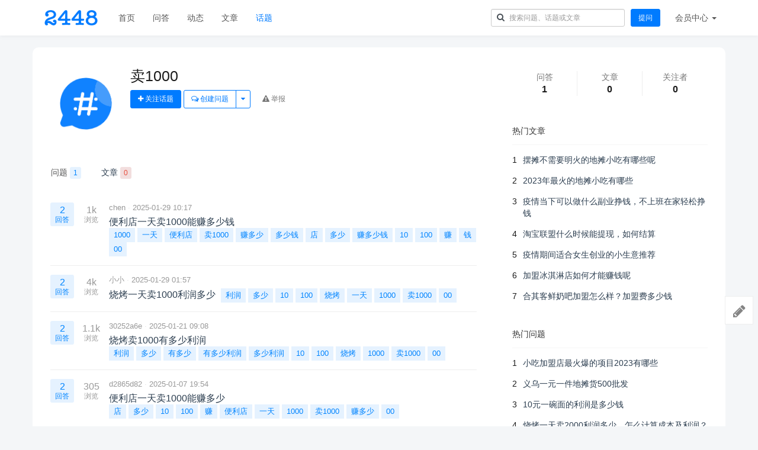

--- FILE ---
content_type: text/html; charset=utf-8
request_url: https://2448.cn/tag/1305.html
body_size: 10131
content:
<!DOCTYPE html>
<!--[if lt IE 7]>
<html class="lt-ie9 lt-ie8 lt-ie7"> <![endif]-->
<!--[if IE 7]>
<html class="lt-ie9 lt-ie8"> <![endif]-->
<!--[if IE 8]>
<html class="lt-ie9"> <![endif]-->
<!--[if gt IE 8]><!-->
<html> <!--<![endif]-->
<head>
    <meta http-equiv="Content-Type" content="text/html; charset=UTF-8">
    <meta http-equiv="X-UA-Compatible" content="IE=edge,Chrome=1">
    <meta name="viewport" content="width=device-width,minimum-scale=1.0,maximum-scale=1.0,user-scalable=no">
    <meta name="renderer" content="webkit">
    <title>卖1000 - 2448餐饮网</title>
    
    <link rel="shortcut icon" href="/assets/img/favicon.ico" type="image/x-icon" />
        <link rel="stylesheet" type="text/css" id="layuicss-layer" href="/assets/libs/fastadmin-layer/dist/theme/default/layer.css?v=1.0.109"/>
    <link rel="stylesheet" type="text/css" href="/assets/addons/ask/css/all.min.css?v=1.0.109"/>

    <!--[if lt IE 9]>
    <script src="/libs/html5shiv.js?v="></script>
    <script src="/libs/respond.min.js?v="></script>
    <![endif]-->

    <!--@formatter:off-->
    <script type="text/javascript">
        var Config = {"upload":{"uploadurl":"\/index\/ajax\/upload","cdnurl":"","savekey":"\/uploads\/images\/{year}\/{mon}{day}\/{filemd5}{.suffix}","maxsize":"10mb","mimetype":"jpg,png,bmp,jpeg,gif,webp,zip,rar,xls,xlsx,wav,mp4,mp3,webm,pdf","multiple":false,"chunking":false,"chunksize":2097152,"fullmode":false,"thumbstyle":"","bucket":"local","multipart":[],"storage":"local"},"controllername":"tag","actionname":"show","url_domain_deploy":false,"__PUBLIC__":"\/","__ROOT__":"\/","__CDN__":"","inviteprice":"1-10","pagesize":{"question":"20","article":"10","answer":"10","comment":"10"},"captchaparts":"postquestion,postarticle,postanswer,postcomment","loadmode":"paging","editormode":"normal","uploadparts":"image","user":null};
    </script>
    <!--@formatter:on-->

</head>
<body class="group-page">

<header class="header">
    <!-- S 导航 -->
    <nav class="navbar navbar-default navbar-white navbar-fixed-top" role="navigation">
        <div class="container">

            <div class="navbar-header">
                <button type="button" class="navbar-toggle " data-toggle="collapse" data-target="#navbar-collapse">
                    <span class="sr-only">Toggle navigation</span>
                    <span class="icon-bar"></span>
                    <span class="icon-bar"></span>
                    <span class="icon-bar"></span>
                </button>
                <a class="navbar-brand" href="/"><img src="/uploads/images/2023/0127/7051a78742753bbb33cdb1bc5387b5be.png" style="height:100%;"></a>
            </div>

            <div class="collapse navbar-collapse" id="navbar-collapse">
                <ul class="nav navbar-nav">
                    <li class=""><a href="/">首页</a></li>
                    <li class=""><a href="/questions.html">问答</a></li>
                    <li class=""><a href="/square.html">动态</a></li>
                    <li class=""><a href="/articles.html">文章</a></li>
                    <li class="active"><a href="/tags.html">话题</a></li>
                    <!--<li class=""><a href="/experts.html">专家</a></li>-->
                    <!--<li class="dropdown">-->
                    <!--    <a href="/zones.html" class="dropdown-toggle" data-toggle="dropdown">专区 <b class="caret"></b></a>-->
                    <!--    <ul class="dropdown-menu multi-level">-->
                    <!--        -->
                    <!--        <li><a href="/zone/test2.html">测试专区2</a></li>-->
                    <!--        -->
                    <!--        <li><a href="/zone/test1.html">测试专区1</a></li>-->
                    <!--        -->
                    <!--        <li><a href="/zones.html">更多专区...</a></li>-->
                    <!--    </ul>-->
                    <!--</li>-->
                    <!--<li><a href="/">返回主站</a></li>-->
                </ul>
                <ul class="nav navbar-nav navbar-right">
                    <li>
                        <form class="form-inline navbar-form search-form pt-1" action="/search.html" method="get">
                            <input class="form-control" name="q" value="" type="text" id="searchinput" placeholder="搜索问题、话题或文章">
                        </form>
                    </li>
                    <li class="hidden-xs">
                        <div class="py-3 px-2">
                            <a href="/addons/ask/question/post.html" class="btn btn-primary">提问</a>
                        </div>
                    </li>
                                        <li class="dropdown navbar-userinfo">
                                                <a href="/user.html" class="dropdown-toggle" data-toggle="dropdown">会员<span class="hidden-sm">中心</span> <b class="caret"></b></a>
                                                <ul class="dropdown-menu">
                                                        <li><a href="/login.html"><i class="fa fa-sign-in fa-fw"></i> 登录</a></li>
                            <li><a href="/register.html"><i class="fa fa-user-o fa-fw"></i> 注册</a></li>
                            
                        </ul>
                    </li>
                </ul>
            </div>

        </div>
    </nav>
    <!-- E 导航 -->

</header>

<style>
    ul.nav-noborder li a .tag {
        border-radius:3px;
    }
    .global {background-color: #fff; margin-top: 20px; border-radius: 10px;}
    @media (max-width: 750px) { .global {margin-top: 0px;} }
</style>
<div class="container global">
    <div class="row" style="margin-top:20px;">
        <div class="col-md-8 col-sm-12">
            <div class="article-section taginfo-section">
                <div class="media">
                    <div class="media-left pr-3">
                        <img class="media-object img-rounded" src="https://2448.cn/assets/addons/ask/img/tag.png" alt="卖1000" style="width:120px;height:120px;">
                    </div>
                    <div class="media-body">
                        <h2 class="media-heading">卖1000</h2>
                        <div class="media-intro text-muted">
                                                    </div>

                        <div class="mt-2">
                            <a href="javascript:" class="btn btn-primary btn-attention " data-id="1305" data-type="tag"><i class="fa fa-plus"></i> <span>关注话题</span></a>

                            <div class="btn-group">
                                <a href="/addons/ask/question/post?tag_id=1305" class="btn btn-outline-primary"><i class="fa fa-comments-o"></i> 创建问题</a>
                                <a class="btn btn-outline-primary dropdown-toggle" data-toggle="dropdown" href="javascript:;" aria-expanded="true">
                                    <span class="fa fa-caret-down"></span></a>
                                <ul class="dropdown-menu">
                                    <li><a href="/addons/ask/article/post?tag_id=1305"><i class="fa fa-file-o"></i> 发布文章</a></li>
                                </ul>
                            </div>
                            <a href="javascript:" class="btn btn-report text-muted ml-2 px-1" data-id="1305" data-type="tag"><i class="fa fa-exclamation-triangle"></i> <span>举报</span></a>
                                                    </div>
                    </div>

                </div>
            </div>

            <ul class="nav nav-tabs nav-noborder mb-10 mt-20">
                <li class="active"><a href="/tag/1305.html?type=question">问题 <span class="tag tag-xs">1</span></a></li>
                <li class=""><a href="/tag/1305.html?type=article">文章 <span class="tag tag-xs tag-danger">0</span></a></li>
            </ul>
            <div class="tab-inner" style="background:#fff;padding:15px;">
                                <div class="question-list" data-page="1" data-more="">
                                        <section class="question-list-item">
    <div class="qa-rank">
        <div class="answers answered ">
            2            <small> 回答</small>
        </div>
        <div class="views hidden-xs">
            1k            <small>浏览</small>
        </div>
    </div>
    <div class="summary">
        <ul class="author list-inline">
            <li>
                                <a href="/u/1030" data-toggle="popover" data-title="chen" data-type="user" data-id="1030">chen</a>
                                <span class="split"></span>
                <span class="askDate">2025-01-29 10:17</span>
            </li>
        </ul>
        <h2 class="title">
            <a href="/wenda/4303.html">
                                <span style="font-weight: normal">便利店一天卖1000能赚多少钱</span>
            </a>
        </h2>
        <div class="tags">
                        <a href="/tag/1151.html" class="tag">1000</a>
                        <a href="/tag/999.html" class="tag">一天</a>
                        <a href="/tag/944.html" class="tag">便利店</a>
                        <a href="/tag/1305.html" class="tag">卖1000</a>
                        <a href="/tag/1306.html" class="tag">赚多少</a>
                        <a href="/tag/36.html" class="tag">多少钱</a>
                        <a href="/tag/453.html" class="tag">店</a>
                        <a href="/tag/500.html" class="tag">多少</a>
                        <a href="/tag/658.html" class="tag">赚多少钱</a>
                        <a href="/tag/772.html" class="tag">10</a>
                        <a href="/tag/788.html" class="tag">100</a>
                        <a href="/tag/854.html" class="tag">赚</a>
                        <a href="/tag/1381.html" class="tag">钱</a>
                        <a href="/tag/1495.html" class="tag">00</a>
                    </div>
            </div>
</section>

                                        <section class="question-list-item">
    <div class="qa-rank">
        <div class="answers answered ">
            2            <small> 回答</small>
        </div>
        <div class="views hidden-xs">
            4k            <small>浏览</small>
        </div>
    </div>
    <div class="summary">
        <ul class="author list-inline">
            <li>
                                <a href="/u/1000" data-toggle="popover" data-title="小小" data-type="user" data-id="1000">小小</a>
                                <span class="split"></span>
                <span class="askDate">2025-01-29 01:57</span>
            </li>
        </ul>
        <h2 class="title">
            <a href="/wenda/4035.html">
                                <span style="font-weight: normal">烧烤一天卖1000利润多少</span>
            </a>
        </h2>
        <div class="tags">
                        <a href="/tag/472.html" class="tag">利润</a>
                        <a href="/tag/500.html" class="tag">多少</a>
                        <a href="/tag/772.html" class="tag">10</a>
                        <a href="/tag/788.html" class="tag">100</a>
                        <a href="/tag/930.html" class="tag">烧烤</a>
                        <a href="/tag/999.html" class="tag">一天</a>
                        <a href="/tag/1151.html" class="tag">1000</a>
                        <a href="/tag/1305.html" class="tag">卖1000</a>
                        <a href="/tag/1495.html" class="tag">00</a>
                    </div>
            </div>
</section>

                                        <section class="question-list-item">
    <div class="qa-rank">
        <div class="answers answered ">
            2            <small> 回答</small>
        </div>
        <div class="views hidden-xs">
            1.1k            <small>浏览</small>
        </div>
    </div>
    <div class="summary">
        <ul class="author list-inline">
            <li>
                                <a href="/u/26123" data-toggle="popover" data-title="30252a6e" data-type="user" data-id="26123">30252a6e</a>
                                <span class="split"></span>
                <span class="askDate">2025-01-21 09:08</span>
            </li>
        </ul>
        <h2 class="title">
            <a href="/wenda/15923.html">
                                <span style="font-weight: normal">烧烤卖1000有多少利润</span>
            </a>
        </h2>
        <div class="tags">
                        <a href="/tag/472.html" class="tag">利润</a>
                        <a href="/tag/500.html" class="tag">多少</a>
                        <a href="/tag/641.html" class="tag">有多少</a>
                        <a href="/tag/642.html" class="tag">有多少利润</a>
                        <a href="/tag/729.html" class="tag">多少利润</a>
                        <a href="/tag/772.html" class="tag">10</a>
                        <a href="/tag/788.html" class="tag">100</a>
                        <a href="/tag/930.html" class="tag">烧烤</a>
                        <a href="/tag/1151.html" class="tag">1000</a>
                        <a href="/tag/1305.html" class="tag">卖1000</a>
                        <a href="/tag/1495.html" class="tag">00</a>
                    </div>
            </div>
</section>

                                        <section class="question-list-item">
    <div class="qa-rank">
        <div class="answers answered ">
            2            <small> 回答</small>
        </div>
        <div class="views hidden-xs">
            305            <small>浏览</small>
        </div>
    </div>
    <div class="summary">
        <ul class="author list-inline">
            <li>
                                <a href="/u/43978" data-toggle="popover" data-title="d2865d82" data-type="user" data-id="43978">d2865d82</a>
                                <span class="split"></span>
                <span class="askDate">2025-01-07 19:54</span>
            </li>
        </ul>
        <h2 class="title">
            <a href="/wenda/8026.html">
                                <span style="font-weight: normal">便利店一天卖1000能赚多少</span>
            </a>
        </h2>
        <div class="tags">
                        <a href="/tag/453.html" class="tag">店</a>
                        <a href="/tag/500.html" class="tag">多少</a>
                        <a href="/tag/772.html" class="tag">10</a>
                        <a href="/tag/788.html" class="tag">100</a>
                        <a href="/tag/854.html" class="tag">赚</a>
                        <a href="/tag/944.html" class="tag">便利店</a>
                        <a href="/tag/999.html" class="tag">一天</a>
                        <a href="/tag/1151.html" class="tag">1000</a>
                        <a href="/tag/1305.html" class="tag">卖1000</a>
                        <a href="/tag/1306.html" class="tag">赚多少</a>
                        <a href="/tag/1495.html" class="tag">00</a>
                    </div>
            </div>
</section>

                                        <section class="question-list-item">
    <div class="qa-rank">
        <div class="answers answered ">
            2            <small> 回答</small>
        </div>
        <div class="views hidden-xs">
            294            <small>浏览</small>
        </div>
    </div>
    <div class="summary">
        <ul class="author list-inline">
            <li>
                                <a href="/u/12751" data-toggle="popover" data-title="5d365ab4" data-type="user" data-id="12751">5d365ab4</a>
                                <span class="split"></span>
                <span class="askDate">2024-12-21 18:35</span>
            </li>
        </ul>
        <h2 class="title">
            <a href="/wenda/13240.html">
                                <span style="font-weight: normal">奶茶店一天卖1000元能挣多少</span>
            </a>
        </h2>
        <div class="tags">
                        <a href="/tag/2.html" class="tag">奶茶</a>
                        <a href="/tag/10.html" class="tag">奶茶店</a>
                        <a href="/tag/453.html" class="tag">店</a>
                        <a href="/tag/500.html" class="tag">多少</a>
                        <a href="/tag/573.html" class="tag">茶</a>
                        <a href="/tag/680.html" class="tag">0元</a>
                        <a href="/tag/772.html" class="tag">10</a>
                        <a href="/tag/788.html" class="tag">100</a>
                        <a href="/tag/999.html" class="tag">一天</a>
                        <a href="/tag/1151.html" class="tag">1000</a>
                        <a href="/tag/1276.html" class="tag">挣</a>
                        <a href="/tag/1305.html" class="tag">卖1000</a>
                        <a href="/tag/1495.html" class="tag">00</a>
                        <a href="/tag/1496.html" class="tag">1000元</a>
                    </div>
            </div>
</section>

                    
                    <!-- S 分页 -->
                    <!--@formatter:off-->
    
    <!-- S 分页栏 -->
    <div class="text-center pager">
            </div>
    <!-- E 分页栏 -->
    <!--@formatter:on-->

                    <!-- E 分页 -->
                </div>
                            </div>

        </div>
        <div class="col-md-4 col-sm-12">
            <div class="article-sidebar">
                <!-- S 关于作者 -->
                <div class="panel panel-default about-author">
                    <div class="panel-body py-0">
                        <div class="row statistics withline">
                            <div class="col-xs-4">
                                <div class="statistics-text">问答</div>
                                <div class="statistics-nums">1</div>
                            </div>
                            <div class="col-xs-4">
                                <div class="statistics-text">文章</div>
                                <div class="statistics-nums">0</div>
                            </div>
                            <div class="col-xs-4">
                                <div class="statistics-text">关注者</div>
                                <div class="statistics-nums">0</div>
                            </div>
                        </div>
                    </div>
                </div>
                <!-- E 关于作者 -->

                <!-- S 热门文章 -->
<div class="panel panel-default recommend-article">
    <div class="panel-heading">
        <h3 class="panel-title">热门文章</h3>
    </div>
    <div class="panel-body">
                <div class="media media-number">
            <div class="media-left">
                <span class="num">1</span>
            </div>
            <div class="media-body">
                <a class="link-dark" href="/news/10.html" title="摆摊不需要明火的地摊小吃有哪些呢">摆摊不需要明火的地摊小吃有哪些呢</a>
            </div>
        </div>
                <div class="media media-number">
            <div class="media-left">
                <span class="num">2</span>
            </div>
            <div class="media-body">
                <a class="link-dark" href="/news/9.html" title="2023年最火的地摊小吃有哪些">2023年最火的地摊小吃有哪些</a>
            </div>
        </div>
                <div class="media media-number">
            <div class="media-left">
                <span class="num">3</span>
            </div>
            <div class="media-body">
                <a class="link-dark" href="/news/3.html" title="疫情当下可以做什么副业挣钱，不上班在家轻松挣钱">疫情当下可以做什么副业挣钱，不上班在家轻松挣钱</a>
            </div>
        </div>
                <div class="media media-number">
            <div class="media-left">
                <span class="num">4</span>
            </div>
            <div class="media-body">
                <a class="link-dark" href="/news/1.html" title="淘宝联盟什么时候能提现，如何结算">淘宝联盟什么时候能提现，如何结算</a>
            </div>
        </div>
                <div class="media media-number">
            <div class="media-left">
                <span class="num">5</span>
            </div>
            <div class="media-body">
                <a class="link-dark" href="/news/2.html" title="疫情期间适合女生创业的小生意推荐">疫情期间适合女生创业的小生意推荐</a>
            </div>
        </div>
                <div class="media media-number">
            <div class="media-left">
                <span class="num">6</span>
            </div>
            <div class="media-body">
                <a class="link-dark" href="/news/8.html" title="加盟冰淇淋店如何才能赚钱呢">加盟冰淇淋店如何才能赚钱呢</a>
            </div>
        </div>
                <div class="media media-number">
            <div class="media-left">
                <span class="num">7</span>
            </div>
            <div class="media-body">
                <a class="link-dark" href="/news/7.html" title="合其客鲜奶吧加盟怎么样？加盟费多少钱">合其客鲜奶吧加盟怎么样？加盟费多少钱</a>
            </div>
        </div>
            </div>
</div>
<!-- E 热门文章 -->

<div class="panel panel-blockimg">
    
</div>

<!-- S 热门问题 -->
<div class="panel panel-default hot-article">
    <div class="panel-heading">
        <h3 class="panel-title">热门问题</h3>
    </div>
    <div class="panel-body">
                <div class="media media-number">
            <div class="media-left">
                <span class="num">1</span>
            </div>
            <div class="media-body">
                <a class="link-dark" href="/wenda/3998.html" title="小吃加盟店最火爆的项目2023有哪些">小吃加盟店最火爆的项目2023有哪些</a>
            </div>
        </div>
                <div class="media media-number">
            <div class="media-left">
                <span class="num">2</span>
            </div>
            <div class="media-body">
                <a class="link-dark" href="/wenda/3659.html" title="义乌一元一件地摊货500批发">义乌一元一件地摊货500批发</a>
            </div>
        </div>
                <div class="media media-number">
            <div class="media-left">
                <span class="num">3</span>
            </div>
            <div class="media-body">
                <a class="link-dark" href="/wenda/3908.html" title="10元一碗面的利润是多少钱">10元一碗面的利润是多少钱</a>
            </div>
        </div>
                <div class="media media-number">
            <div class="media-left">
                <span class="num">4</span>
            </div>
            <div class="media-body">
                <a class="link-dark" href="/wenda/3938.html" title="烧烤一天卖2000利润多少，怎么计算成本及利润？">烧烤一天卖2000利润多少，怎么计算成本及利润？</a>
            </div>
        </div>
                <div class="media media-number">
            <div class="media-left">
                <span class="num">5</span>
            </div>
            <div class="media-body">
                <a class="link-dark" href="/wenda/3666.html" title="锅圈食汇加盟费一共下来多少钱">锅圈食汇加盟费一共下来多少钱</a>
            </div>
        </div>
                <div class="media media-number">
            <div class="media-left">
                <span class="num">6</span>
            </div>
            <div class="media-body">
                <a class="link-dark" href="/wenda/4101.html" title="5元零食店免费加盟需要什么条件">5元零食店免费加盟需要什么条件</a>
            </div>
        </div>
                <div class="media media-number">
            <div class="media-left">
                <span class="num">7</span>
            </div>
            <div class="media-body">
                <a class="link-dark" href="/wenda/3922.html" title="烧鸡卖25块钱能赚钱吗，其的成本及利润怎么计算">烧鸡卖25块钱能赚钱吗，其的成本及利润怎么计算</a>
            </div>
        </div>
                <div class="media media-number">
            <div class="media-left">
                <span class="num">8</span>
            </div>
            <div class="media-body">
                <a class="link-dark" href="/wenda/3907.html" title="小面馆一年能赚多少钱">小面馆一年能赚多少钱</a>
            </div>
        </div>
                <div class="media media-number">
            <div class="media-left">
                <span class="num">9</span>
            </div>
            <div class="media-body">
                <a class="link-dark" href="/wenda/4158.html" title="10大暴利早餐有哪些">10大暴利早餐有哪些</a>
            </div>
        </div>
                <div class="media media-number">
            <div class="media-left">
                <span class="num">10</span>
            </div>
            <div class="media-body">
                <a class="link-dark" href="/wenda/4035.html" title="烧烤一天卖1000利润多少">烧烤一天卖1000利润多少</a>
            </div>
        </div>
            </div>
</div>
<!-- E 热门问题 -->

<div class="panel panel-blockimg">
    
</div>

<!-- S 热门标签 -->
<div class="panel panel-default hot-tags">
    <div class="panel-heading">
        <h3 class="panel-title">热门标签</h3>
    </div>
    <div class="panel-body">
                <a href="/tag/26.html" class="tag">加盟</a>
                <a href="/tag/30.html" class="tag">加盟费</a>
                <a href="/tag/36.html" class="tag">多少钱</a>
                <a href="/tag/38.html" class="tag">怎么样</a>
                <a href="/tag/1.html" class="tag">小吃</a>
                <a href="/tag/445.html" class="tag">有哪些</a>
                <a href="/tag/472.html" class="tag">利润</a>
                <a href="/tag/138.html" class="tag">赚钱</a>
                <a href="/tag/90.html" class="tag">零食</a>
                <a href="/tag/128.html" class="tag">生意</a>
                <a href="/tag/3.html" class="tag">品牌</a>
                <a href="/tag/428.html" class="tag">适合</a>
                <a href="/tag/14.html" class="tag">加盟店</a>
                <a href="/tag/43.html" class="tag">创业</a>
                <a href="/tag/130.html" class="tag">投资</a>
                <a href="/tag/558.html" class="tag">零食店</a>
                <a href="/tag/426.html" class="tag">开店</a>
                <a href="/tag/174.html" class="tag">餐饮</a>
                <a href="/tag/430.html" class="tag">项目</a>
                <a href="/tag/127.html" class="tag">做什么</a>
                <a href="/tag/416.html" class="tag">快餐</a>
                <a href="/tag/2.html" class="tag">奶茶</a>
                <a href="/tag/31.html" class="tag">火锅</a>
                <a href="/tag/191.html" class="tag">哪些</a>
                <a href="/tag/141.html" class="tag">加盟费用</a>
                <a href="/tag/133.html" class="tag">加盟费多少钱</a>
                <a href="/tag/765.html" class="tag">早餐</a>
                <a href="/tag/10.html" class="tag">奶茶店</a>
                <a href="/tag/93.html" class="tag">火锅加盟</a>
                <a href="/tag/126.html" class="tag">挣钱</a>
                <a href="/tag/427.html" class="tag">开什么店</a>
                <a href="/tag/129.html" class="tag">县城</a>
                <a href="/tag/930.html" class="tag">烧烤</a>
                <a href="/tag/498.html" class="tag">饺子</a>
                <a href="/tag/441.html" class="tag">一个人</a>
                <a href="/tag/199.html" class="tag">卖什么</a>
                <a href="/tag/232.html" class="tag">小生意</a>
                <a href="/tag/648.html" class="tag">快餐店</a>
                <a href="/tag/832.html" class="tag">一年</a>
                <a href="/tag/662.html" class="tag">大概</a>
                <a href="/tag/442.html" class="tag">摆摊</a>
                <a href="/tag/192.html" class="tag">名字</a>
                <a href="/tag/255.html" class="tag">优势</a>
                <a href="/tag/536.html" class="tag">需要</a>
                <a href="/tag/327.html" class="tag">最火</a>
                <a href="/tag/176.html" class="tag">比较好</a>
                <a href="/tag/453.html" class="tag">店</a>
                <a href="/tag/478.html" class="tag">投资小</a>
                <a href="/tag/244.html" class="tag">老火锅</a>
                <a href="/tag/779.html" class="tag">早餐店</a>
            </div>
</div>
<!-- E 热门标签 -->

<!-- S 等待解答 -->
<div class="panel panel-default recommend-article">
    <div class="panel-heading">
        <h3 class="panel-title">等待解答</h3>
    </div>
    <div class="panel-body">
                <div class="media media-number">
            <div class="media-left">
                <span class="tag">问</span>
            </div>
            <div class="media-body">
                <a class="link-dark" href="/wenda/3483.html" title="盛记一品锅贴加盟怎么样">盛记一品锅贴加盟怎么样</a>
            </div>
        </div>
                <div class="media media-number">
            <div class="media-left">
                <span class="tag">问</span>
            </div>
            <div class="media-body">
                <a class="link-dark" href="/wenda/3490.html" title="虢国羊肉汤馆加盟费用多少钱">虢国羊肉汤馆加盟费用多少钱</a>
            </div>
        </div>
                <div class="media media-number">
            <div class="media-left">
                <span class="tag">问</span>
            </div>
            <div class="media-body">
                <a class="link-dark" href="/wenda/3487.html" title="麦多和馅饼加盟怎么样">麦多和馅饼加盟怎么样</a>
            </div>
        </div>
                <div class="media media-number">
            <div class="media-left">
                <span class="tag">问</span>
            </div>
            <div class="media-body">
                <a class="link-dark" href="/wenda/1195.html" title="泥巴小院市井火锅加盟怎么样">泥巴小院市井火锅加盟怎么样</a>
            </div>
        </div>
                <div class="media media-number">
            <div class="media-left">
                <span class="tag">问</span>
            </div>
            <div class="media-body">
                <a class="link-dark" href="/wenda/4163.html" title="烧烤店一天营业额1000可以吗">烧烤店一天营业额1000可以吗</a>
            </div>
        </div>
                <div class="media media-number">
            <div class="media-left">
                <span class="tag">问</span>
            </div>
            <div class="media-body">
                <a class="link-dark" href="/wenda/1194.html" title="三只耳加盟费用多少钱">三只耳加盟费用多少钱</a>
            </div>
        </div>
                <div class="media media-number">
            <div class="media-left">
                <span class="tag">问</span>
            </div>
            <div class="media-body">
                <a class="link-dark" href="/wenda/1193.html" title="重庆龙江码头老火锅加盟怎么样">重庆龙江码头老火锅加盟怎么样</a>
            </div>
        </div>
                <div class="media media-number">
            <div class="media-left">
                <span class="tag">问</span>
            </div>
            <div class="media-body">
                <a class="link-dark" href="/wenda/1192.html" title="蜀九香加盟费用多少钱">蜀九香加盟费用多少钱</a>
            </div>
        </div>
                <div class="media media-number">
            <div class="media-left">
                <span class="tag">问</span>
            </div>
            <div class="media-body">
                <a class="link-dark" href="/wenda/1191.html" title="重庆渝德居火锅加盟怎么样">重庆渝德居火锅加盟怎么样</a>
            </div>
        </div>
                <div class="media media-number">
            <div class="media-left">
                <span class="tag">问</span>
            </div>
            <div class="media-body">
                <a class="link-dark" href="/wenda/1190.html" title="Mrlee李先生加盟费用多少钱">Mrlee李先生加盟费用多少钱</a>
            </div>
        </div>
            </div>
</div>
<!-- E 等待解答 -->

            </div>
        </div>
    </div>
</div>




<footer class="footer">
    <div class="container-fluid" id="footer">
        <p class="address">
            Copyright&nbsp;©&nbsp;2026 All Rights Reserved 2448经验分享网 Copyrights <a href="https://beian.miit.gov.cn" target="_blank">粤ICP备2023008027号</a> <a href="https://2448.cn/sitemap">网站地图</a> <a href="https://2448.cn/tags.html">标签</a> <a href="https://yibama.cn/" target="_blank">APP开发公司</a>
            <br />
            <a href="/map.html?letter=A">A</a>
            <a href="/map.html?letter=B">B</a>
            <a href="/map.html?letter=C">C</a>
            <a href="/map.html?letter=D">D</a>
            <a href="/map.html?letter=E">E</a>
            <a href="/map.html?letter=F">F</a>
            <a href="/map.html?letter=G">G</a>
            <a href="/map.html?letter=H">H</a>
            <a href="/map.html?letter=I">I</a>
            <a href="/map.html?letter=J">J</a>
            <a href="/map.html?letter=K">K</a>
            <a href="/map.html?letter=L">L</a>
            <a href="/map.html?letter=M">M</a>
            <a href="/map.html?letter=N">N</a>
            <a href="/map.html?letter=O">O</a>
            <a href="/map.html?letter=P">P</a>
            <a href="/map.html?letter=Q">Q</a>
            <a href="/map.html?letter=R">R</a>
            <a href="/map.html?letter=S">S</a>
            <a href="/map.html?letter=T">T</a>
            <a href="/map.html?letter=U">U</a>
            <a href="/map.html?letter=V">V</a>
            <a href="/map.html?letter=W">W</a>
            <a href="/map.html?letter=X">X</a>
            <a href="/map.html?letter=Y">Y</a>
            <a href="/map.html?letter=Z">Z</a>
            <br />
            本站所有信息仅代表原作者或网友观点，不代表本站观点和立场，如侵犯您的权益，请与我们联系，本站将及时处理您所反映的问题 
        </p>
    </div>
</footer>

<div class="floatbar" style="margin-top: -220px;">

    <div class="floatbar-item">
        <a href="/addons/ask/question/post.html" class="floatbar-btn">
            <i class="fa fa-pencil"></i>
            <p>
                发布<br>
                问题
            </p>
        </a>
    </div>
        <div class="floatbar-item floatbtn-item-top" style="display:none;">
        <a href="javascript:" class="floatbar-btn backtotop">
            <i class="fa fa-chevron-up"></i>
            <p>
                回到<br>
                顶部
            </p>
        </a>
    </div>
</div>

<!--搜索模板-->
<script type="text/html" id="bodytpl">

    <%if(typeof item.title == 'undefined'){%>
    <%if(item.length>0){%>
    <div class="autocomplete-searchtags">
        <table style="width:100%;">
            <tr>
                <td colspan="2">
                    <div class="search-subject">
                        <%for(var i=0;i< item.length;i++){%>
                        <a href="<%=item[i].url%>" class="tag"><%if(item[i].icon){%><img src="<%=item[i].icon%>" alt=""><%}%><%=#replace(item[i].name)%></a>
                        <%}%>
                    </div>
                </td>
            </tr>
        </table>
    </div>
    <%}%>
    <%}else{%>
    <div class="autocomplete-suggestion autocomplete-questions" data-href="<%=item.url%>" data-url="<%=item.url%>">
        <table style="width:100%;">
            <tr>
                <td>
                    <div class="search-subject">
                        <%if(item.price>0){%>
                            <%if(item.type=='question'){%>
                            <span class="question-price-tag" title="如果回答被采纳，回答者将获得<%=item.price%>元">￥<%=item.price%></span>
                            <%}else{%>
                            <span class="question-price-tag" title="此文章需要支付<%=item.price%>元才能查看">￥<%=item.price%></span>
                            <%}%>
                        <%}%>
                        <%if(item.score>0){%>
                            <%if(item.type=='question'){%>
                            <span class="question-price-tag" title="如果回答被采纳，回答者将获得<%=item.price%>积分">￥<%=item.score%></span>
                            <%}else{%>
                            <span class="question-price-tag" title="此文章需要消耗<%=item.price%>积分才能查看">￥<%=item.score%></span>
                            <%}%>
                        <%}%>
                        <a href="<%=item.url%>"><%=#replace(item.title)%></a>
                    </div>
                    <div class="search-meta text-muted small">
                        <%=item.userinfo.nickname%> 发布于 <%=item.create_date%>
                    </div>
                </td>
                <td class="text-muted text-right" style="width:70px;vertical-align: top;">
                    <div class="tag tag-xs <%=item.type=='question'?'':'tag-danger'%>"><%=item.type=='question'?'问题':'文章'%></div>
                </td>
            </tr>
        </table>
    </div>
    <%}%>
</script>

<!--感谢模板-->
<script id="thankstpl" type="text/html">
    <div class="p-4">
        <div class="alert alert-warning" role="alert">
            我们应该多多支持小伙伴的分享及热心帮助！
        </div>

        <div class="">
            <div class="text-center" style="margin-bottom:20px;">
                <img src="<%=userAvatar%>" class="img-circle" width="100" height="100" alt="">
                <h5><a href="<%=userUrl%>" target="_blank"><%=userNickname%></a></h5>
            </div>
            <form action="/addons/ask/thanks/create.html" id="thanks-form" method="post" target="_blank">
                <input type="hidden" name="id" value="<%=id%>"/>
                <input type="hidden" name="type" value="<%=type%>"/>
                <input type="hidden" name="money" value="1"/>
                <div class="row">
                    <div class="col-xs-4">
                        <button type="button" class="btn btn-light btn-block btn-money active" data-money="1">￥1 元</button>
                    </div>
                    <div class="col-xs-4">
                        <button type="button" class="btn btn-light btn-block btn-money" data-money="5">￥5 元</button>
                    </div>
                    <div class="col-xs-4">
                        <button type="button" class="btn btn-light btn-block btn-money" data-money="10">￥10 元</button>
                    </div>
                </div>
                <div class="row my-4">
                    <div class="col-xs-4">
                        <button type="button" class="btn btn-light btn-block btn-money" data-money="20">￥20 元</button>
                    </div>
                    <div class="col-xs-4">
                        <button type="button" class="btn btn-light btn-block btn-money" data-money="50">￥50 元</button>
                    </div>
                    <div class="col-xs-4">
                        <button type="button" class="btn btn-light btn-block btn-money" data-money="100">￥100 元</button>
                    </div>
                </div>
                <div class="row my-1 text-center">
                    <div class="col-xs-12">
                        <input type="text" class="form-control" value="" placeholder="请输入你的留言，可选"/>
                    </div>
                </div>
                <hr>
                <div class="row my-1 text-center">
                    <div class="col-xs-4">
                        <div class="form-check">
                            <input class="form-check-input" type="radio" name="paytype" id="paytype-wechat"
                                   value="wechat" checked>
                            <label class="form-check-label" for="paytype-wechat">微信</label>
                        </div>
                    </div>
                                        <div class="col-xs-4">
                        <div class="form-check">
                            <input class="form-check-input" type="radio" name="paytype" id="paytype-alipay"
                                   value="alipay">
                            <label class="form-check-label" for="paytype-alipay">支付宝</label>
                        </div>
                    </div>
                                        <div class="col-xs-4">
                        <div class="form-check">
                            <input class="form-check-input" type="radio" name="paytype" id="paytype-balance"
                                   value="balance">
                            <label class="form-check-label" for="paytype-balance" data-toggle="tooltip" data-title="余额：￥0">余额支付</label>
                        </div>
                    </div>
                </div>
                <div class="row mt-2">
                    <div class="col text-center">
                        <button type="submit" class="btn btn-primary btn-submit-thanks">立即支付</button>
                    </div>
                </div>
            </form>
        </div>
    </div>
</script>

<!--举报模板-->
<script id="reporttpl" type="text/html">
    <div class="p-4">
        <div class="alert alert-info" role="alert">
            让我们一起共建文明社区！您的反馈至关重要！
        </div>

        <div class="">
            <form action="/addons/ask/report/create.html" id="report-form" method="post">
                <input type="hidden" name="id" value="<%=id%>"/>
                <input type="hidden" name="type" value="<%=type%>"/>
                <div class="row radio">
                                        <div class="col-xs-6 py-1">
                        <label><input type="radio" name="reason" value="1" checked> 色情低俗</label>
                    </div>
                                        <div class="col-xs-6 py-1">
                        <label><input type="radio" name="reason" value="2" > 政治敏感</label>
                    </div>
                                        <div class="col-xs-6 py-1">
                        <label><input type="radio" name="reason" value="3" > 违法暴力</label>
                    </div>
                                        <div class="col-xs-6 py-1">
                        <label><input type="radio" name="reason" value="4" > 恐怖血腥</label>
                    </div>
                                        <div class="col-xs-6 py-1">
                        <label><input type="radio" name="reason" value="5" > 非法贩卖</label>
                    </div>
                                        <div class="col-xs-6 py-1">
                        <label><input type="radio" name="reason" value="6" > 仇恨言论</label>
                    </div>
                                        <div class="col-xs-6 py-1">
                        <label><input type="radio" name="reason" value="7" > 打小广告</label>
                    </div>
                                        <div class="col-xs-6 py-1">
                        <label><input type="radio" name="reason" value="8" > 其他</label>
                    </div>
                                    </div>

                <div class="row my-1 text-center">
                    <div class="col-xs-12">
                        <input type="text" class="form-control" value="" placeholder="其它信息，可选"/>
                    </div>
                </div>
                <hr>
                <div class="row mt-2">
                    <div class="col text-center">
                        <button type="submit" class="btn btn-primary btn-submit-thanks">提交反馈</button>
                    </div>
                </div>
            </form>
        </div>
    </div>
</script>

<!--支付模板-->
<script type="text/html" id="paynowtpl">
    <div class="" style="padding:20px 20px 20px 20px;min-width:330px;min-height:220px;">
        <div>
            <div class="alert alert-info">
                <div class="row">
                    <div class="col-xs-12">
                        <div style="font-size:14px;"><b>支付金额：￥<%=price%></b></div>
                    </div>
                </div>
            </div>
        </div>
        <form action="/addons/ask/order/submit.html" id="paynow-form" method="post" target="_blank">
            <input type="hidden" name="id" value="<%=id%>"/>
            <input type="hidden" name="type" value="<%=type%>"/>
            <hr>
            <div class="row my-4 text-center">
                <div class="col-xs-4">
                    <div class="form-check">
                        <input class="form-check-input" type="radio" name="paytype" id="paytype-wechat"
                               value="wechat" checked>
                        <label class="form-check-label" for="paytype-wechat">
                            <img src="/assets/addons/ask/img/wechat.png" height="30" alt="">
                        </label>
                    </div>
                </div>
                                <div class="col-xs-4">
                    <div class="form-check">
                        <input class="form-check-input" type="radio" name="paytype" id="paytype-alipay"
                               value="alipay">
                        <label class="form-check-label" for="paytype-alipay">
                            <img src="/assets/addons/ask/img/alipay.png" height="30" alt="">
                        </label>
                    </div>
                </div>
                                <div class="col-xs-4">
                    <div class="form-check">
                        <input class="form-check-input" type="radio" name="paytype" id="paytype-balance" disabled                        value="balance">
                        <label class="form-check-label" for="paytype-balance" data-toggle="tooltip" data-title="余额：￥0">
                            <img src="/assets/addons/ask/img/balance.png" height="30" alt="">
                        </label>
                    </div>
                </div>
            </div>
            <hr>
            <div class="row mt-2">
                <div class="col text-center">
                    <button type="submit" class="btn btn-primary btn-submit-pay">立即支付</button>
                </div>
            </div>
        </form>
    </div>
</script>

<!--分享模板-->
<script id="sharetpl" type="text/html">
    <div id="sharenow" style="padding:20px;">
        <div class="row text-center">
            <div class="col-xs-12">
                <img src="/addons/ask/qrcode/build.html?text=<%=url%>&logo=1&logosize=50&padding=0" width="120" alt="">
                <div class="my-2">
                    扫码分享到微信
                </div>
            </div>
        </div>
        <div class="row text-center mt-3 pt-2">
            <div class="col-xs-4">
                <a href="http://service.weibo.com/share/share.php?url=<%=url%>&title=<%=title%>" target="_blank">
                <span class="fa-stack fa-lg text-danger">
                  <i class="fa fa-circle fa-stack-2x"></i>
                  <i class="fa fa-weibo fa-stack-1x fa-inverse"></i>
                </span><br>
                    分享到微博
                </a>
            </div>
            <div class="col-xs-4">
                <a href="javascript:" class="btn-share-wechat" onclick="layer.msg('请使用微信扫描上方二维码进行分享');">
                <span class="fa-stack fa-lg text-success">
                  <i class="fa fa-circle fa-stack-2x"></i>
                  <i class="fa fa-wechat fa-stack-1x fa-inverse"></i>
                </span><br>
                    分享到微信
                </a>
            </div>
            <div class="col-xs-4">
                <a href="https://connect.qq.com/widget/shareqq/index.html?url=<%=url%>&title=<%=title%>&desc=&summary=&site=2448经验分享网" target="_blank">
                <span class="fa-stack fa-lg text-info">
                  <i class="fa fa-circle fa-stack-2x"></i>
                  <i class="fa fa-qq fa-stack-1x fa-inverse"></i>
                </span><br>
                    分享到QQ
                </a>
            </div>
        </div>
    </div>
</script>

<script type="text/javascript" src="/assets/addons/ask/js/all.min.js?v=1.0.109" merge="true"></script>
<script type="text/javascript" src="/assets/addons/ask/js/summernote.min.js?v=1.0.109" merge="true"></script>
<script type="text/javascript" src="/assets/addons/ask/js/summernote-zh-CN.min.js?v=1.0.109" merge="true"></script>
<script type="text/javascript" src="/assets/addons/ask/js/xss.min.js?v=1.0.109" merge="true"></script>
<script >
    $(function () {
        $(document).on('click', '.btn-update', function () {
            var that = this;
            ASK.api.ajax({
                type: 'get',
                url: "/addons/ask/tag/update.html",
                data: {id: $(that).data("id")}
            }, function (data, ret) {
                layer.open({
                    type: 1,
                    area: isMobile ? 'auto' : ["450px", "500px"],
                    zIndex: 1031,
                    title: '编辑',
                    content: data,
                    success: function (layero, index) {
                        $.fn.insertToTextArea = function (filename, url) {
                            $(this).val(url.replace(Config.upload.cdnurl, ''));
                        };

                        ASK.api.form($("form", layero), function (data, ret) {
                            ASK.api.msg(ret.msg, function () {
                                location.reload();
                            });
                            return false;
                        });

                        //手动选择上传图片
                        $(".uploadimage", $("form", layero)).change(function () {
                            var that = this;
                            $.each($(this)[0].files, function (i, file) {
                                $(that).parent().parent().prev().uploadFile(file, file.name);
                            });
                        });
                    }
                });
                return false;
            });
            return false;
        });

    });
</script>
<script>
var _hmt = _hmt || [];
(function() {
  var hm = document.createElement("script");
  hm.src = "https://hm.baidu.com/hm.js?31020d332ba7287a11e8b19b4b7fa86f";
  var s = document.getElementsByTagName("script")[0]; 
  s.parentNode.insertBefore(hm, s);
})();
</script>
</body>
</html>


--- FILE ---
content_type: application/javascript
request_url: https://2448.cn/assets/addons/ask/js/all.min.js?v=1.0.109
body_size: 97494
content:
if(!function(t,e){"object"==typeof module&&"object"==typeof module.exports?module.exports=t.document?e(t,!0):function(t){if(!t.document)throw new Error("jQuery requires a window with a document");return e(t)}:e(t)}("undefined"!=typeof window?window:this,function($,t){function e(t,e){return e.toUpperCase()}var n=[],k=$.document,u=n.slice,m=n.concat,s=n.push,o=n.indexOf,i={},r=i.toString,f=i.hasOwnProperty,g={},a="2.2.4",C=function(t,e){return new C.fn.init(t,e)},l=/^[\s\uFEFF\xA0]+|[\s\uFEFF\xA0]+$/g,c=/^-ms-/,d=/-([\da-z])/gi;function p(t){var e=!!t&&"length"in t&&t.length,n=C.type(t);return"function"!==n&&!C.isWindow(t)&&("array"===n||0===e||"number"==typeof e&&0<e&&e-1 in t)}C.fn=C.prototype={jquery:a,constructor:C,selector:"",length:0,toArray:function(){return u.call(this)},get:function(t){return null!=t?t<0?this[t+this.length]:this[t]:u.call(this)},pushStack:function(t){t=C.merge(this.constructor(),t);return t.prevObject=this,t.context=this.context,t},each:function(t){return C.each(this,t)},map:function(n){return this.pushStack(C.map(this,function(t,e){return n.call(t,e,t)}))},slice:function(){return this.pushStack(u.apply(this,arguments))},first:function(){return this.eq(0)},last:function(){return this.eq(-1)},eq:function(t){var e=this.length,t=+t+(t<0?e:0);return this.pushStack(0<=t&&t<e?[this[t]]:[])},end:function(){return this.prevObject||this.constructor()},push:s,sort:n.sort,splice:n.splice},C.extend=C.fn.extend=function(){var t,e,n,i,o,r=arguments[0]||{},a=1,s=arguments.length,l=!1;for("boolean"==typeof r&&(l=r,r=arguments[a]||{},a++),"object"==typeof r||C.isFunction(r)||(r={}),a===s&&(r=this,a--);a<s;a++)if(null!=(t=arguments[a]))for(e in t)o=r[e],n=t[e],r!==n&&(l&&n&&(C.isPlainObject(n)||(i=C.isArray(n)))?(o=i?(i=!1,o&&C.isArray(o)?o:[]):o&&C.isPlainObject(o)?o:{},r[e]=C.extend(l,o,n)):void 0!==n&&(r[e]=n));return r},C.extend({expando:"jQuery"+(a+Math.random()).replace(/\D/g,""),isReady:!0,error:function(t){throw new Error(t)},noop:function(){},isFunction:function(t){return"function"===C.type(t)},isArray:Array.isArray,isWindow:function(t){return null!=t&&t===t.window},isNumeric:function(t){var e=t&&t.toString();return!C.isArray(t)&&0<=e-parseFloat(e)+1},isPlainObject:function(t){if("object"!==C.type(t)||t.nodeType||C.isWindow(t))return!1;if(t.constructor&&!f.call(t,"constructor")&&!f.call(t.constructor.prototype||{},"isPrototypeOf"))return!1;for(var e in t);return void 0===e||f.call(t,e)},isEmptyObject:function(t){for(var e in t)return!1;return!0},type:function(t){return null==t?t+"":"object"==typeof t||"function"==typeof t?i[r.call(t)]||"object":typeof t},globalEval:function(t){var e,n=eval;(t=C.trim(t))&&(1===t.indexOf("use strict")?((e=k.createElement("script")).text=t,k.head.appendChild(e).parentNode.removeChild(e)):n(t))},camelCase:function(t){return t.replace(c,"ms-").replace(d,e)},nodeName:function(t,e){return t.nodeName&&t.nodeName.toLowerCase()===e.toLowerCase()},each:function(t,e){var n,i=0;if(p(t))for(n=t.length;i<n&&!1!==e.call(t[i],i,t[i]);i++);else for(i in t)if(!1===e.call(t[i],i,t[i]))break;return t},trim:function(t){return null==t?"":(t+"").replace(l,"")},makeArray:function(t,e){e=e||[];return null!=t&&(p(Object(t))?C.merge(e,"string"==typeof t?[t]:t):s.call(e,t)),e},inArray:function(t,e,n){return null==e?-1:o.call(e,t,n)},merge:function(t,e){for(var n=+e.length,i=0,o=t.length;i<n;i++)t[o++]=e[i];return t.length=o,t},grep:function(t,e,n){for(var i=[],o=0,r=t.length,a=!n;o<r;o++)!e(t[o],o)!=a&&i.push(t[o]);return i},map:function(t,e,n){var i,o,r=0,a=[];if(p(t))for(i=t.length;r<i;r++)null!=(o=e(t[r],r,n))&&a.push(o);else for(r in t)o=e(t[r],r,n),null!=o&&a.push(o);return m.apply([],a)},guid:1,proxy:function(t,e){var n,i;return"string"==typeof e&&(i=t[e],e=t,t=i),C.isFunction(t)?(n=u.call(arguments,2),(i=function(){return t.apply(e||this,n.concat(u.call(arguments)))}).guid=t.guid=t.guid||C.guid++,i):void 0},now:Date.now,support:g}),"function"==typeof Symbol&&(C.fn[Symbol.iterator]=n[Symbol.iterator]),C.each("Boolean Number String Function Array Date RegExp Object Error Symbol".split(" "),function(t,e){i["[object "+e+"]"]=e.toLowerCase()});var h=function(n){function d(t,e,n){var i="0x"+e-65536;return i!=i||n?e:i<0?String.fromCharCode(65536+i):String.fromCharCode(i>>10|55296,1023&i|56320)}function e(){$()}var t,f,x,r,i,m,p,g,w,l,c,$,k,o,C,v,a,s,y,T="sizzle"+ +new Date,b=n.document,S=0,u=0,h=ot(),E=ot(),A=ot(),_=function(t,e){return t===e&&(c=!0),0},N={}.hasOwnProperty,D=[],I=D.pop,j=D.push,B=D.push,L=D.slice,O=function(t,e){for(var n=0,i=t.length;n<i;n++)if(t[n]===e)return n;return-1},R="checked|selected|async|autofocus|autoplay|controls|defer|disabled|hidden|ismap|loop|multiple|open|readonly|required|scoped",H="[\\x20\\t\\r\\n\\f]",F="(?:\\\\.|[\\w-]|[^\\x00-\\xa0])+",P="\\["+H+"*("+F+")(?:"+H+"*([*^$|!~]?=)"+H+"*(?:'((?:\\\\.|[^\\\\'])*)'|\"((?:\\\\.|[^\\\\\"])*)\"|("+F+"))|)"+H+"*\\]",z=":("+F+")(?:\\((('((?:\\\\.|[^\\\\'])*)'|\"((?:\\\\.|[^\\\\\"])*)\")|((?:\\\\.|[^\\\\()[\\]]|"+P+")*)|.*)\\)|)",q=new RegExp(H+"+","g"),M=new RegExp("^"+H+"+|((?:^|[^\\\\])(?:\\\\.)*)"+H+"+$","g"),W=new RegExp("^"+H+"*,"+H+"*"),K=new RegExp("^"+H+"*([>+~]|"+H+")"+H+"*"),U=new RegExp("="+H+"*([^\\]'\"]*?)"+H+"*\\]","g"),Q=new RegExp(z),V=new RegExp("^"+F+"$"),Y={ID:new RegExp("^#("+F+")"),CLASS:new RegExp("^\\.("+F+")"),TAG:new RegExp("^("+F+"|[*])"),ATTR:new RegExp("^"+P),PSEUDO:new RegExp("^"+z),CHILD:new RegExp("^:(only|first|last|nth|nth-last)-(child|of-type)(?:\\("+H+"*(even|odd|(([+-]|)(\\d*)n|)"+H+"*(?:([+-]|)"+H+"*(\\d+)|))"+H+"*\\)|)","i"),bool:new RegExp("^(?:"+R+")$","i"),needsContext:new RegExp("^"+H+"*[>+~]|:(even|odd|eq|gt|lt|nth|first|last)(?:\\("+H+"*((?:-\\d)?\\d*)"+H+"*\\)|)(?=[^-]|$)","i")},X=/^(?:input|select|textarea|button)$/i,G=/^h\d$/i,J=/^[^{]+\{\s*\[native \w/,Z=/^(?:#([\w-]+)|(\w+)|\.([\w-]+))$/,tt=/[+~]/,et=/'|\\/g,nt=new RegExp("\\\\([\\da-f]{1,6}"+H+"?|("+H+")|.)","ig");try{B.apply(D=L.call(b.childNodes),b.childNodes),D[b.childNodes.length].nodeType}catch(t){B={apply:D.length?function(t,e){j.apply(t,L.call(e))}:function(t,e){for(var n=t.length,i=0;t[n++]=e[i++];);t.length=n-1}}}function it(t,e,n,i){var o,r,a,s,l,c,u,d,p=e&&e.ownerDocument,h=e?e.nodeType:9;if(n=n||[],"string"!=typeof t||!t||1!==h&&9!==h&&11!==h)return n;if(!i&&((e?e.ownerDocument||e:b)!==k&&$(e),e=e||k,C)){if(11!==h&&(c=Z.exec(t)))if(o=c[1]){if(9===h){if(!(a=e.getElementById(o)))return n;if(a.id===o)return n.push(a),n}else if(p&&(a=p.getElementById(o))&&y(e,a)&&a.id===o)return n.push(a),n}else{if(c[2])return B.apply(n,e.getElementsByTagName(t)),n;if((o=c[3])&&f.getElementsByClassName&&e.getElementsByClassName)return B.apply(n,e.getElementsByClassName(o)),n}if(f.qsa&&!A[t+" "]&&(!v||!v.test(t))){if(1!==h)p=e,d=t;else if("object"!==e.nodeName.toLowerCase()){for((s=e.getAttribute("id"))?s=s.replace(et,"\\$&"):e.setAttribute("id",s=T),r=(u=m(t)).length,l=V.test(s)?"#"+s:"[id='"+s+"']";r--;)u[r]=l+" "+pt(u[r]);d=u.join(","),p=tt.test(t)&&ut(e.parentNode)||e}if(d)try{return B.apply(n,p.querySelectorAll(d)),n}catch(t){}finally{s===T&&e.removeAttribute("id")}}}return g(t.replace(M,"$1"),e,n,i)}function ot(){var n=[];function i(t,e){return n.push(t+" ")>x.cacheLength&&delete i[n.shift()],i[t+" "]=e}return i}function rt(t){return t[T]=!0,t}function at(t){var e=k.createElement("div");try{return!!t(e)}catch(t){return!1}finally{e.parentNode&&e.parentNode.removeChild(e),e=null}}function st(t,e){for(var n=t.split("|"),i=n.length;i--;)x.attrHandle[n[i]]=e}function lt(t,e){var n=e&&t,i=n&&1===t.nodeType&&1===e.nodeType&&(~e.sourceIndex||1<<31)-(~t.sourceIndex||1<<31);if(i)return i;if(n)for(;n=n.nextSibling;)if(n===e)return-1;return t?1:-1}function ct(a){return rt(function(r){return r=+r,rt(function(t,e){for(var n,i=a([],t.length,r),o=i.length;o--;)t[n=i[o]]&&(t[n]=!(e[n]=t[n]))})})}function ut(t){return t&&void 0!==t.getElementsByTagName&&t}for(t in f=it.support={},i=it.isXML=function(t){t=t&&(t.ownerDocument||t).documentElement;return!!t&&"HTML"!==t.nodeName},$=it.setDocument=function(t){var t=t?t.ownerDocument||t:b;return t!==k&&9===t.nodeType&&t.documentElement&&(o=(k=t).documentElement,C=!i(k),(t=k.defaultView)&&t.top!==t&&(t.addEventListener?t.addEventListener("unload",e,!1):t.attachEvent&&t.attachEvent("onunload",e)),f.attributes=at(function(t){return t.className="i",!t.getAttribute("className")}),f.getElementsByTagName=at(function(t){return t.appendChild(k.createComment("")),!t.getElementsByTagName("*").length}),f.getElementsByClassName=J.test(k.getElementsByClassName),f.getById=at(function(t){return o.appendChild(t).id=T,!k.getElementsByName||!k.getElementsByName(T).length}),f.getById?(x.find.ID=function(t,e){if(void 0!==e.getElementById&&C){t=e.getElementById(t);return t?[t]:[]}},x.filter.ID=function(t){var e=t.replace(nt,d);return function(t){return t.getAttribute("id")===e}}):(delete x.find.ID,x.filter.ID=function(t){var e=t.replace(nt,d);return function(t){t=void 0!==t.getAttributeNode&&t.getAttributeNode("id");return t&&t.value===e}}),x.find.TAG=f.getElementsByTagName?function(t,e){return void 0!==e.getElementsByTagName?e.getElementsByTagName(t):f.qsa?e.querySelectorAll(t):void 0}:function(t,e){var n,i=[],o=0,r=e.getElementsByTagName(t);if("*"!==t)return r;for(;n=r[o++];)1===n.nodeType&&i.push(n);return i},x.find.CLASS=f.getElementsByClassName&&function(t,e){return void 0!==e.getElementsByClassName&&C?e.getElementsByClassName(t):void 0},a=[],v=[],(f.qsa=J.test(k.querySelectorAll))&&(at(function(t){o.appendChild(t).innerHTML="<a id='"+T+"'></a><select id='"+T+"-\r\\' msallowcapture=''><option selected=''></option></select>",t.querySelectorAll("[msallowcapture^='']").length&&v.push("[*^$]="+H+"*(?:''|\"\")"),t.querySelectorAll("[selected]").length||v.push("\\["+H+"*(?:value|"+R+")"),t.querySelectorAll("[id~="+T+"-]").length||v.push("~="),t.querySelectorAll(":checked").length||v.push(":checked"),t.querySelectorAll("a#"+T+"+*").length||v.push(".#.+[+~]")}),at(function(t){var e=k.createElement("input");e.setAttribute("type","hidden"),t.appendChild(e).setAttribute("name","D"),t.querySelectorAll("[name=d]").length&&v.push("name"+H+"*[*^$|!~]?="),t.querySelectorAll(":enabled").length||v.push(":enabled",":disabled"),t.querySelectorAll("*,:x"),v.push(",.*:")})),(f.matchesSelector=J.test(s=o.matches||o.webkitMatchesSelector||o.mozMatchesSelector||o.oMatchesSelector||o.msMatchesSelector))&&at(function(t){f.disconnectedMatch=s.call(t,"div"),s.call(t,"[s!='']:x"),a.push("!=",z)}),v=v.length&&new RegExp(v.join("|")),a=a.length&&new RegExp(a.join("|")),t=J.test(o.compareDocumentPosition),y=t||J.test(o.contains)?function(t,e){var n=9===t.nodeType?t.documentElement:t,e=e&&e.parentNode;return t===e||!(!e||1!==e.nodeType||!(n.contains?n.contains(e):t.compareDocumentPosition&&16&t.compareDocumentPosition(e)))}:function(t,e){if(e)for(;e=e.parentNode;)if(e===t)return!0;return!1},_=t?function(t,e){if(t===e)return c=!0,0;var n=!t.compareDocumentPosition-!e.compareDocumentPosition;return n||(1&(n=(t.ownerDocument||t)===(e.ownerDocument||e)?t.compareDocumentPosition(e):1)||!f.sortDetached&&e.compareDocumentPosition(t)===n?t===k||t.ownerDocument===b&&y(b,t)?-1:e===k||e.ownerDocument===b&&y(b,e)?1:l?O(l,t)-O(l,e):0:4&n?-1:1)}:function(t,e){if(t===e)return c=!0,0;var n,i=0,o=t.parentNode,r=e.parentNode,a=[t],s=[e];if(!o||!r)return t===k?-1:e===k?1:o?-1:r?1:l?O(l,t)-O(l,e):0;if(o===r)return lt(t,e);for(n=t;n=n.parentNode;)a.unshift(n);for(n=e;n=n.parentNode;)s.unshift(n);for(;a[i]===s[i];)i++;return i?lt(a[i],s[i]):a[i]===b?-1:s[i]===b?1:0}),k},it.matches=function(t,e){return it(t,null,null,e)},it.matchesSelector=function(t,e){if((t.ownerDocument||t)!==k&&$(t),e=e.replace(U,"='$1']"),f.matchesSelector&&C&&!A[e+" "]&&(!a||!a.test(e))&&(!v||!v.test(e)))try{var n=s.call(t,e);if(n||f.disconnectedMatch||t.document&&11!==t.document.nodeType)return n}catch(t){}return 0<it(e,k,null,[t]).length},it.contains=function(t,e){return(t.ownerDocument||t)!==k&&$(t),y(t,e)},it.attr=function(t,e){(t.ownerDocument||t)!==k&&$(t);var n=x.attrHandle[e.toLowerCase()],n=n&&N.call(x.attrHandle,e.toLowerCase())?n(t,e,!C):void 0;return void 0!==n?n:f.attributes||!C?t.getAttribute(e):(n=t.getAttributeNode(e))&&n.specified?n.value:null},it.error=function(t){throw new Error("Syntax error, unrecognized expression: "+t)},it.uniqueSort=function(t){var e,n=[],i=0,o=0;if(c=!f.detectDuplicates,l=!f.sortStable&&t.slice(0),t.sort(_),c){for(;e=t[o++];)e===t[o]&&(i=n.push(o));for(;i--;)t.splice(n[i],1)}return l=null,t},r=it.getText=function(t){var e,n="",i=0,o=t.nodeType;if(o){if(1===o||9===o||11===o){if("string"==typeof t.textContent)return t.textContent;for(t=t.firstChild;t;t=t.nextSibling)n+=r(t)}else if(3===o||4===o)return t.nodeValue}else for(;e=t[i++];)n+=r(e);return n},(x=it.selectors={cacheLength:50,createPseudo:rt,match:Y,attrHandle:{},find:{},relative:{">":{dir:"parentNode",first:!0}," ":{dir:"parentNode"},"+":{dir:"previousSibling",first:!0},"~":{dir:"previousSibling"}},preFilter:{ATTR:function(t){return t[1]=t[1].replace(nt,d),t[3]=(t[3]||t[4]||t[5]||"").replace(nt,d),"~="===t[2]&&(t[3]=" "+t[3]+" "),t.slice(0,4)},CHILD:function(t){return t[1]=t[1].toLowerCase(),"nth"===t[1].slice(0,3)?(t[3]||it.error(t[0]),t[4]=+(t[4]?t[5]+(t[6]||1):2*("even"===t[3]||"odd"===t[3])),t[5]=+(t[7]+t[8]||"odd"===t[3])):t[3]&&it.error(t[0]),t},PSEUDO:function(t){var e,n=!t[6]&&t[2];return Y.CHILD.test(t[0])?null:(t[3]?t[2]=t[4]||t[5]||"":n&&Q.test(n)&&(e=m(n,!0))&&(e=n.indexOf(")",n.length-e)-n.length)&&(t[0]=t[0].slice(0,e),t[2]=n.slice(0,e)),t.slice(0,3))}},filter:{TAG:function(t){var e=t.replace(nt,d).toLowerCase();return"*"===t?function(){return!0}:function(t){return t.nodeName&&t.nodeName.toLowerCase()===e}},CLASS:function(t){var e=h[t+" "];return e||(e=new RegExp("(^|"+H+")"+t+"("+H+"|$)"))&&h(t,function(t){return e.test("string"==typeof t.className&&t.className||void 0!==t.getAttribute&&t.getAttribute("class")||"")})},ATTR:function(e,n,i){return function(t){t=it.attr(t,e);return null==t?"!="===n:!n||(t+="","="===n?t===i:"!="===n?t!==i:"^="===n?i&&0===t.indexOf(i):"*="===n?i&&-1<t.indexOf(i):"$="===n?i&&t.slice(-i.length)===i:"~="===n?-1<(" "+t.replace(q," ")+" ").indexOf(i):"|="===n&&(t===i||t.slice(0,i.length+1)===i+"-"))}},CHILD:function(f,t,e,m,g){var v="nth"!==f.slice(0,3),y="last"!==f.slice(-4),b="of-type"===t;return 1===m&&0===g?function(t){return!!t.parentNode}:function(t,e,n){var i,o,r,a,s,l,c=v!=y?"nextSibling":"previousSibling",u=t.parentNode,d=b&&t.nodeName.toLowerCase(),p=!n&&!b,h=!1;if(u){if(v){for(;c;){for(a=t;a=a[c];)if(b?a.nodeName.toLowerCase()===d:1===a.nodeType)return!1;l=c="only"===f&&!l&&"nextSibling"}return!0}if(l=[y?u.firstChild:u.lastChild],y&&p){for(h=(s=(i=(o=(r=(a=u)[T]||(a[T]={}))[a.uniqueID]||(r[a.uniqueID]={}))[f]||[])[0]===S&&i[1])&&i[2],a=s&&u.childNodes[s];a=++s&&a&&a[c]||(h=s=0)||l.pop();)if(1===a.nodeType&&++h&&a===t){o[f]=[S,s,h];break}}else if(p&&(h=s=(i=(o=(r=(a=t)[T]||(a[T]={}))[a.uniqueID]||(r[a.uniqueID]={}))[f]||[])[0]===S&&i[1]),!1===h)for(;(a=++s&&a&&a[c]||(h=s=0)||l.pop())&&((b?a.nodeName.toLowerCase()!==d:1!==a.nodeType)||!++h||(p&&((o=(r=a[T]||(a[T]={}))[a.uniqueID]||(r[a.uniqueID]={}))[f]=[S,h]),a!==t)););return(h-=g)===m||h%m==0&&0<=h/m}}},PSEUDO:function(t,r){var e,a=x.pseudos[t]||x.setFilters[t.toLowerCase()]||it.error("unsupported pseudo: "+t);return a[T]?a(r):1<a.length?(e=[t,t,"",r],x.setFilters.hasOwnProperty(t.toLowerCase())?rt(function(t,e){for(var n,i=a(t,r),o=i.length;o--;)t[n=O(t,i[o])]=!(e[n]=i[o])}):function(t){return a(t,0,e)}):a}},pseudos:{not:rt(function(t){var i=[],o=[],s=p(t.replace(M,"$1"));return s[T]?rt(function(t,e,n,i){for(var o,r=s(t,null,i,[]),a=t.length;a--;)(o=r[a])&&(t[a]=!(e[a]=o))}):function(t,e,n){return i[0]=t,s(i,null,n,o),i[0]=null,!o.pop()}}),has:rt(function(e){return function(t){return 0<it(e,t).length}}),contains:rt(function(e){return e=e.replace(nt,d),function(t){return-1<(t.textContent||t.innerText||r(t)).indexOf(e)}}),lang:rt(function(n){return V.test(n||"")||it.error("unsupported lang: "+n),n=n.replace(nt,d).toLowerCase(),function(t){var e;do{if(e=C?t.lang:t.getAttribute("xml:lang")||t.getAttribute("lang"))return(e=e.toLowerCase())===n||0===e.indexOf(n+"-")}while((t=t.parentNode)&&1===t.nodeType);return!1}}),target:function(t){var e=n.location&&n.location.hash;return e&&e.slice(1)===t.id},root:function(t){return t===o},focus:function(t){return t===k.activeElement&&(!k.hasFocus||k.hasFocus())&&!!(t.type||t.href||~t.tabIndex)},enabled:function(t){return!1===t.disabled},disabled:function(t){return!0===t.disabled},checked:function(t){var e=t.nodeName.toLowerCase();return"input"===e&&!!t.checked||"option"===e&&!!t.selected},selected:function(t){return t.parentNode&&t.parentNode.selectedIndex,!0===t.selected},empty:function(t){for(t=t.firstChild;t;t=t.nextSibling)if(t.nodeType<6)return!1;return!0},parent:function(t){return!x.pseudos.empty(t)},header:function(t){return G.test(t.nodeName)},input:function(t){return X.test(t.nodeName)},button:function(t){var e=t.nodeName.toLowerCase();return"input"===e&&"button"===t.type||"button"===e},text:function(t){return"input"===t.nodeName.toLowerCase()&&"text"===t.type&&(null==(t=t.getAttribute("type"))||"text"===t.toLowerCase())},first:ct(function(){return[0]}),last:ct(function(t,e){return[e-1]}),eq:ct(function(t,e,n){return[n<0?n+e:n]}),even:ct(function(t,e){for(var n=0;n<e;n+=2)t.push(n);return t}),odd:ct(function(t,e){for(var n=1;n<e;n+=2)t.push(n);return t}),lt:ct(function(t,e,n){for(var i=n<0?n+e:n;0<=--i;)t.push(i);return t}),gt:ct(function(t,e,n){for(var i=n<0?n+e:n;++i<e;)t.push(i);return t})}}).pseudos.nth=x.pseudos.eq,{radio:!0,checkbox:!0,file:!0,password:!0,image:!0})x.pseudos[t]=function(e){return function(t){return"input"===t.nodeName.toLowerCase()&&t.type===e}}(t);for(t in{submit:!0,reset:!0})x.pseudos[t]=function(n){return function(t){var e=t.nodeName.toLowerCase();return("input"===e||"button"===e)&&t.type===n}}(t);function dt(){}function pt(t){for(var e=0,n=t.length,i="";e<n;e++)i+=t[e].value;return i}function ht(a,t,e){var s=t.dir,l=e&&"parentNode"===s,c=u++;return t.first?function(t,e,n){for(;t=t[s];)if(1===t.nodeType||l)return a(t,e,n)}:function(t,e,n){var i,o,r=[S,c];if(n){for(;t=t[s];)if((1===t.nodeType||l)&&a(t,e,n))return!0}else for(;t=t[s];)if(1===t.nodeType||l){if((o=(i=(o=t[T]||(t[T]={}))[t.uniqueID]||(o[t.uniqueID]={}))[s])&&o[0]===S&&o[1]===c)return r[2]=o[2];if((i[s]=r)[2]=a(t,e,n))return!0}}}function ft(o){return 1<o.length?function(t,e,n){for(var i=o.length;i--;)if(!o[i](t,e,n))return!1;return!0}:o[0]}function mt(t,e,n,i,o){for(var r,a=[],s=0,l=t.length,c=null!=e;s<l;s++)(r=t[s])&&(n&&!n(r,i,o)||(a.push(r),c&&e.push(s)));return a}function gt(h,f,m,g,v,t){return g&&!g[T]&&(g=gt(g)),v&&!v[T]&&(v=gt(v,t)),rt(function(t,e,n,i){var o,r,a,s=[],l=[],c=e.length,u=t||function(t,e,n){for(var i=0,o=e.length;i<o;i++)it(t,e[i],n);return n}(f||"*",n.nodeType?[n]:n,[]),d=!h||!t&&f?u:mt(u,s,h,n,i),p=m?v||(t?h:c||g)?[]:e:d;if(m&&m(d,p,n,i),g)for(o=mt(p,l),g(o,[],n,i),r=o.length;r--;)(a=o[r])&&(p[l[r]]=!(d[l[r]]=a));if(t){if(v||h){if(v){for(o=[],r=p.length;r--;)(a=p[r])&&o.push(d[r]=a);v(null,p=[],o,i)}for(r=p.length;r--;)(a=p[r])&&-1<(o=v?O(t,a):s[r])&&(t[o]=!(e[o]=a))}}else p=mt(p===e?p.splice(c,p.length):p),v?v(null,e,p,i):B.apply(e,p)})}function vt(g,v){function t(t,e,n,i,o){var r,a,s,l=0,c="0",u=t&&[],d=[],p=w,h=t||b&&x.find.TAG("*",o),f=S+=null==p?1:Math.random()||.1,m=h.length;for(o&&(w=e===k||e||o);c!==m&&null!=(r=h[c]);c++){if(b&&r){for(a=0,e||r.ownerDocument===k||($(r),n=!C);s=g[a++];)if(s(r,e||k,n)){i.push(r);break}o&&(S=f)}y&&((r=!s&&r)&&l--,t&&u.push(r))}if(l+=c,y&&c!==l){for(a=0;s=v[a++];)s(u,d,e,n);if(t){if(0<l)for(;c--;)u[c]||d[c]||(d[c]=I.call(i));d=mt(d)}B.apply(i,d),o&&!t&&0<d.length&&1<l+v.length&&it.uniqueSort(i)}return o&&(S=f,w=p),u}var y=0<v.length,b=0<g.length;return y?rt(t):t}return dt.prototype=x.filters=x.pseudos,x.setFilters=new dt,m=it.tokenize=function(t,e){var n,i,o,r,a,s,l,c=E[t+" "];if(c)return e?0:c.slice(0);for(a=t,s=[],l=x.preFilter;a;){for(r in n&&!(i=W.exec(a))||(i&&(a=a.slice(i[0].length)||a),s.push(o=[])),n=!1,(i=K.exec(a))&&(n=i.shift(),o.push({value:n,type:i[0].replace(M," ")}),a=a.slice(n.length)),x.filter)!(i=Y[r].exec(a))||l[r]&&!(i=l[r](i))||(n=i.shift(),o.push({value:n,type:r,matches:i}),a=a.slice(n.length));if(!n)break}return e?a.length:a?it.error(t):E(t,s).slice(0)},p=it.compile=function(t,e){var n,i=[],o=[],r=A[t+" "];if(!r){for(n=(e=e||m(t)).length;n--;)((r=function t(e){for(var i,n,o,r=e.length,a=x.relative[e[0].type],s=a||x.relative[" "],l=a?1:0,c=ht(function(t){return t===i},s,!0),u=ht(function(t){return-1<O(i,t)},s,!0),d=[function(t,e,n){return n=!a&&(n||e!==w)||((i=e).nodeType?c:u)(t,e,n),i=null,n}];l<r;l++)if(n=x.relative[e[l].type])d=[ht(ft(d),n)];else{if((n=x.filter[e[l].type].apply(null,e[l].matches))[T]){for(o=++l;o<r&&!x.relative[e[o].type];o++);return gt(1<l&&ft(d),1<l&&pt(e.slice(0,l-1).concat({value:" "===e[l-2].type?"*":""})).replace(M,"$1"),n,l<o&&t(e.slice(l,o)),o<r&&t(e=e.slice(o)),o<r&&pt(e))}d.push(n)}return ft(d)}(e[n]))[T]?i:o).push(r);(r=A(t,vt(o,i))).selector=t}return r},g=it.select=function(t,e,n,i){var o,r,a,s,l,c="function"==typeof t&&t,u=!i&&m(t=c.selector||t);if(n=n||[],1===u.length){if(2<(r=u[0]=u[0].slice(0)).length&&"ID"===(a=r[0]).type&&f.getById&&9===e.nodeType&&C&&x.relative[r[1].type]){if(!(e=(x.find.ID(a.matches[0].replace(nt,d),e)||[])[0]))return n;c&&(e=e.parentNode),t=t.slice(r.shift().value.length)}for(o=Y.needsContext.test(t)?0:r.length;o--&&(a=r[o],!x.relative[s=a.type]);)if((l=x.find[s])&&(i=l(a.matches[0].replace(nt,d),tt.test(r[0].type)&&ut(e.parentNode)||e))){if(r.splice(o,1),!(t=i.length&&pt(r)))return B.apply(n,i),n;break}}return(c||p(t,u))(i,e,!C,n,!e||tt.test(t)&&ut(e.parentNode)||e),n},f.sortStable=T.split("").sort(_).join("")===T,f.detectDuplicates=!!c,$(),f.sortDetached=at(function(t){return 1&t.compareDocumentPosition(k.createElement("div"))}),at(function(t){return t.innerHTML="<a href='#'></a>","#"===t.firstChild.getAttribute("href")})||st("type|href|height|width",function(t,e,n){return n?void 0:t.getAttribute(e,"type"===e.toLowerCase()?1:2)}),f.attributes&&at(function(t){return t.innerHTML="<input/>",t.firstChild.setAttribute("value",""),""===t.firstChild.getAttribute("value")})||st("value",function(t,e,n){return n||"input"!==t.nodeName.toLowerCase()?void 0:t.defaultValue}),at(function(t){return null==t.getAttribute("disabled")})||st(R,function(t,e,n){return n?void 0:!0===t[e]?e.toLowerCase():(e=t.getAttributeNode(e))&&e.specified?e.value:null}),it}($);C.find=h,C.expr=h.selectors,C.expr[":"]=C.expr.pseudos,C.uniqueSort=C.unique=h.uniqueSort,C.text=h.getText,C.isXMLDoc=h.isXML,C.contains=h.contains;function v(t,e,n){for(var i=[],o=void 0!==n;(t=t[e])&&9!==t.nodeType;)if(1===t.nodeType){if(o&&C(t).is(n))break;i.push(t)}return i}function y(t,e){for(var n=[];t;t=t.nextSibling)1===t.nodeType&&t!==e&&n.push(t);return n}var b=C.expr.match.needsContext,x=/^<([\w-]+)\s*\/?>(?:<\/\1>|)$/,w=/^.[^:#\[\.,]*$/;function T(t,n,i){if(C.isFunction(n))return C.grep(t,function(t,e){return!!n.call(t,e,t)!==i});if(n.nodeType)return C.grep(t,function(t){return t===n!==i});if("string"==typeof n){if(w.test(n))return C.filter(n,t,i);n=C.filter(n,t)}return C.grep(t,function(t){return-1<o.call(n,t)!==i})}C.filter=function(t,e,n){var i=e[0];return n&&(t=":not("+t+")"),1===e.length&&1===i.nodeType?C.find.matchesSelector(i,t)?[i]:[]:C.find.matches(t,C.grep(e,function(t){return 1===t.nodeType}))},C.fn.extend({find:function(t){var e,n=this.length,i=[],o=this;if("string"!=typeof t)return this.pushStack(C(t).filter(function(){for(e=0;e<n;e++)if(C.contains(o[e],this))return!0}));for(e=0;e<n;e++)C.find(t,o[e],i);return(i=this.pushStack(1<n?C.unique(i):i)).selector=this.selector?this.selector+" "+t:t,i},filter:function(t){return this.pushStack(T(this,t||[],!1))},not:function(t){return this.pushStack(T(this,t||[],!0))},is:function(t){return!!T(this,"string"==typeof t&&b.test(t)?C(t):t||[],!1).length}});var S,E=/^(?:\s*(<[\w\W]+>)[^>]*|#([\w-]*))$/;(C.fn.init=function(t,e,n){if(!t)return this;if(n=n||S,"string"!=typeof t)return t.nodeType?(this.context=this[0]=t,this.length=1,this):C.isFunction(t)?void 0!==n.ready?n.ready(t):t(C):(void 0!==t.selector&&(this.selector=t.selector,this.context=t.context),C.makeArray(t,this));if(!(i="<"===t[0]&&">"===t[t.length-1]&&3<=t.length?[null,t,null]:E.exec(t))||!i[1]&&e)return(!e||e.jquery?e||n:this.constructor(e)).find(t);if(i[1]){if(e=e instanceof C?e[0]:e,C.merge(this,C.parseHTML(i[1],e&&e.nodeType?e.ownerDocument||e:k,!0)),x.test(i[1])&&C.isPlainObject(e))for(var i in e)C.isFunction(this[i])?this[i](e[i]):this.attr(i,e[i]);return this}return(n=k.getElementById(i[2]))&&n.parentNode&&(this.length=1,this[0]=n),this.context=k,this.selector=t,this}).prototype=C.fn,S=C(k);var A=/^(?:parents|prev(?:Until|All))/,_={children:!0,contents:!0,next:!0,prev:!0};function N(t,e){for(;(t=t[e])&&1!==t.nodeType;);return t}C.fn.extend({has:function(t){var e=C(t,this),n=e.length;return this.filter(function(){for(var t=0;t<n;t++)if(C.contains(this,e[t]))return!0})},closest:function(t,e){for(var n,i=0,o=this.length,r=[],a=b.test(t)||"string"!=typeof t?C(t,e||this.context):0;i<o;i++)for(n=this[i];n&&n!==e;n=n.parentNode)if(n.nodeType<11&&(a?-1<a.index(n):1===n.nodeType&&C.find.matchesSelector(n,t))){r.push(n);break}return this.pushStack(1<r.length?C.uniqueSort(r):r)},index:function(t){return t?"string"==typeof t?o.call(C(t),this[0]):o.call(this,t.jquery?t[0]:t):this[0]&&this[0].parentNode?this.first().prevAll().length:-1},add:function(t,e){return this.pushStack(C.uniqueSort(C.merge(this.get(),C(t,e))))},addBack:function(t){return this.add(null==t?this.prevObject:this.prevObject.filter(t))}}),C.each({parent:function(t){t=t.parentNode;return t&&11!==t.nodeType?t:null},parents:function(t){return v(t,"parentNode")},parentsUntil:function(t,e,n){return v(t,"parentNode",n)},next:function(t){return N(t,"nextSibling")},prev:function(t){return N(t,"previousSibling")},nextAll:function(t){return v(t,"nextSibling")},prevAll:function(t){return v(t,"previousSibling")},nextUntil:function(t,e,n){return v(t,"nextSibling",n)},prevUntil:function(t,e,n){return v(t,"previousSibling",n)},siblings:function(t){return y((t.parentNode||{}).firstChild,t)},children:function(t){return y(t.firstChild)},contents:function(t){return t.contentDocument||C.merge([],t.childNodes)}},function(i,o){C.fn[i]=function(t,e){var n=C.map(this,o,t);return"Until"!==i.slice(-5)&&(e=t),e&&"string"==typeof e&&(n=C.filter(e,n)),1<this.length&&(_[i]||C.uniqueSort(n),A.test(i)&&n.reverse()),this.pushStack(n)}});var D,I=/\S+/g;function j(){k.removeEventListener("DOMContentLoaded",j),$.removeEventListener("load",j),C.ready()}C.Callbacks=function(i){var t,n;i="string"==typeof i?(t=i,n={},C.each(t.match(I)||[],function(t,e){n[e]=!0}),n):C.extend({},i);function o(){for(s=i.once,a=r=!0;c.length;u=-1)for(e=c.shift();++u<l.length;)!1===l[u].apply(e[0],e[1])&&i.stopOnFalse&&(u=l.length,e=!1);i.memory||(e=!1),r=!1,s&&(l=e?[]:"")}var r,e,a,s,l=[],c=[],u=-1,d={add:function(){return l&&(e&&!r&&(u=l.length-1,c.push(e)),function n(t){C.each(t,function(t,e){C.isFunction(e)?i.unique&&d.has(e)||l.push(e):e&&e.length&&"string"!==C.type(e)&&n(e)})}(arguments),e&&!r&&o()),this},remove:function(){return C.each(arguments,function(t,e){for(var n;-1<(n=C.inArray(e,l,n));)l.splice(n,1),n<=u&&u--}),this},has:function(t){return t?-1<C.inArray(t,l):0<l.length},empty:function(){return l=l&&[],this},disable:function(){return s=c=[],l=e="",this},disabled:function(){return!l},lock:function(){return s=c=[],e||(l=e=""),this},locked:function(){return!!s},fireWith:function(t,e){return s||(e=[t,(e=e||[]).slice?e.slice():e],c.push(e),r||o()),this},fire:function(){return d.fireWith(this,arguments),this},fired:function(){return!!a}};return d},C.extend({Deferred:function(t){var r=[["resolve","done",C.Callbacks("once memory"),"resolved"],["reject","fail",C.Callbacks("once memory"),"rejected"],["notify","progress",C.Callbacks("memory")]],o="pending",a={state:function(){return o},always:function(){return s.done(arguments).fail(arguments),this},then:function(){var o=arguments;return C.Deferred(function(i){C.each(r,function(t,e){var n=C.isFunction(o[t])&&o[t];s[e[1]](function(){var t=n&&n.apply(this,arguments);t&&C.isFunction(t.promise)?t.promise().progress(i.notify).done(i.resolve).fail(i.reject):i[e[0]+"With"](this===a?i.promise():this,n?[t]:arguments)})}),o=null}).promise()},promise:function(t){return null!=t?C.extend(t,a):a}},s={};return a.pipe=a.then,C.each(r,function(t,e){var n=e[2],i=e[3];a[e[1]]=n.add,i&&n.add(function(){o=i},r[1^t][2].disable,r[2][2].lock),s[e[0]]=function(){return s[e[0]+"With"](this===s?a:this,arguments),this},s[e[0]+"With"]=n.fireWith}),a.promise(s),t&&t.call(s,s),s},when:function(t){function e(e,n,i){return function(t){n[e]=this,i[e]=1<arguments.length?u.call(arguments):t,i===o?c.notifyWith(n,i):--l||c.resolveWith(n,i)}}var o,n,i,r=0,a=u.call(arguments),s=a.length,l=1!==s||t&&C.isFunction(t.promise)?s:0,c=1===l?t:C.Deferred();if(1<s)for(o=new Array(s),n=new Array(s),i=new Array(s);r<s;r++)a[r]&&C.isFunction(a[r].promise)?a[r].promise().progress(e(r,n,o)).done(e(r,i,a)).fail(c.reject):--l;return l||c.resolveWith(i,a),c.promise()}}),C.fn.ready=function(t){return C.ready.promise().done(t),this},C.extend({isReady:!1,readyWait:1,holdReady:function(t){t?C.readyWait++:C.ready(!0)},ready:function(t){(!0===t?--C.readyWait:C.isReady)||((C.isReady=!0)!==t&&0<--C.readyWait||(D.resolveWith(k,[C]),C.fn.triggerHandler&&(C(k).triggerHandler("ready"),C(k).off("ready"))))}}),C.ready.promise=function(t){return D||(D=C.Deferred(),"complete"===k.readyState||"loading"!==k.readyState&&!k.documentElement.doScroll?$.setTimeout(C.ready):(k.addEventListener("DOMContentLoaded",j),$.addEventListener("load",j))),D.promise(t)},C.ready.promise();function B(t){return 1===t.nodeType||9===t.nodeType||!+t.nodeType}var L=function(t,e,n,i,o,r,a){var s=0,l=t.length,c=null==n;if("object"===C.type(n))for(s in o=!0,n)L(t,e,s,n[s],!0,r,a);else if(void 0!==i&&(o=!0,C.isFunction(i)||(a=!0),c&&(e=a?(e.call(t,i),null):(c=e,function(t,e,n){return c.call(C(t),n)})),e))for(;s<l;s++)e(t[s],n,a?i:i.call(t[s],s,e(t[s],n)));return o?t:c?e.call(t):l?e(t[0],n):r};function O(){this.expando=C.expando+O.uid++}O.uid=1,O.prototype={register:function(t,e){e=e||{};return t.nodeType?t[this.expando]=e:Object.defineProperty(t,this.expando,{value:e,writable:!0,configurable:!0}),t[this.expando]},cache:function(t){if(!B(t))return{};var e=t[this.expando];return e||(e={},B(t)&&(t.nodeType?t[this.expando]=e:Object.defineProperty(t,this.expando,{value:e,configurable:!0}))),e},set:function(t,e,n){var i,o=this.cache(t);if("string"==typeof e)o[e]=n;else for(i in e)o[i]=e[i];return o},get:function(t,e){return void 0===e?this.cache(t):t[this.expando]&&t[this.expando][e]},access:function(t,e,n){var i;return void 0===e||e&&"string"==typeof e&&void 0===n?void 0!==(i=this.get(t,e))?i:this.get(t,C.camelCase(e)):(this.set(t,e,n),void 0!==n?n:e)},remove:function(t,e){var n,i,o,r=t[this.expando];if(void 0!==r){if(void 0===e)this.register(t);else{n=(i=C.isArray(e)?e.concat(e.map(C.camelCase)):(o=C.camelCase(e),e in r?[e,o]:(i=o)in r?[i]:i.match(I)||[])).length;for(;n--;)delete r[i[n]]}void 0!==e&&!C.isEmptyObject(r)||(t.nodeType?t[this.expando]=void 0:delete t[this.expando])}},hasData:function(t){t=t[this.expando];return void 0!==t&&!C.isEmptyObject(t)}};var R=new O,H=new O,F=/^(?:\{[\w\W]*\}|\[[\w\W]*\])$/,P=/[A-Z]/g;function z(t,e,n){var i;if(void 0===n&&1===t.nodeType)if(i="data-"+e.replace(P,"-$&").toLowerCase(),"string"==typeof(n=t.getAttribute(i))){try{n="true"===n||"false"!==n&&("null"===n?null:+n+""===n?+n:F.test(n)?C.parseJSON(n):n)}catch(t){}H.set(t,e,n)}else n=void 0;return n}C.extend({hasData:function(t){return H.hasData(t)||R.hasData(t)},data:function(t,e,n){return H.access(t,e,n)},removeData:function(t,e){H.remove(t,e)},_data:function(t,e,n){return R.access(t,e,n)},_removeData:function(t,e){R.remove(t,e)}}),C.fn.extend({data:function(i,t){var e,n,o,r=this[0],a=r&&r.attributes;if(void 0!==i)return"object"==typeof i?this.each(function(){H.set(this,i)}):L(this,function(e){var t,n;return r&&void 0===e?void 0!==(t=H.get(r,i)||H.get(r,i.replace(P,"-$&").toLowerCase()))?t:(n=C.camelCase(i),void 0!==(t=H.get(r,n))?t:void 0!==(t=z(r,n,void 0))?t:void 0):(n=C.camelCase(i),void this.each(function(){var t=H.get(this,n);H.set(this,n,e),-1<i.indexOf("-")&&void 0!==t&&H.set(this,i,e)}))},null,t,1<arguments.length,null,!0);if(this.length&&(o=H.get(r),1===r.nodeType&&!R.get(r,"hasDataAttrs"))){for(e=a.length;e--;)a[e]&&(0===(n=a[e].name).indexOf("data-")&&(n=C.camelCase(n.slice(5)),z(r,n,o[n])));R.set(r,"hasDataAttrs",!0)}return o},removeData:function(t){return this.each(function(){H.remove(this,t)})}}),C.extend({queue:function(t,e,n){var i;return t?(e=(e||"fx")+"queue",i=R.get(t,e),n&&(!i||C.isArray(n)?i=R.access(t,e,C.makeArray(n)):i.push(n)),i||[]):void 0},dequeue:function(t,e){e=e||"fx";var n=C.queue(t,e),i=n.length,o=n.shift(),r=C._queueHooks(t,e);"inprogress"===o&&(o=n.shift(),i--),o&&("fx"===e&&n.unshift("inprogress"),delete r.stop,o.call(t,function(){C.dequeue(t,e)},r)),!i&&r&&r.empty.fire()},_queueHooks:function(t,e){var n=e+"queueHooks";return R.get(t,n)||R.access(t,n,{empty:C.Callbacks("once memory").add(function(){R.remove(t,[e+"queue",n])})})}}),C.fn.extend({queue:function(e,n){var t=2;return"string"!=typeof e&&(n=e,e="fx",t--),arguments.length<t?C.queue(this[0],e):void 0===n?this:this.each(function(){var t=C.queue(this,e,n);C._queueHooks(this,e),"fx"===e&&"inprogress"!==t[0]&&C.dequeue(this,e)})},dequeue:function(t){return this.each(function(){C.dequeue(this,t)})},clearQueue:function(t){return this.queue(t||"fx",[])},promise:function(t,e){function n(){--o||r.resolveWith(a,[a])}var i,o=1,r=C.Deferred(),a=this,s=this.length;for("string"!=typeof t&&(e=t,t=void 0),t=t||"fx";s--;)(i=R.get(a[s],t+"queueHooks"))&&i.empty&&(o++,i.empty.add(n));return n(),r.promise(e)}});function q(t,e){return t=e||t,"none"===C.css(t,"display")||!C.contains(t.ownerDocument,t)}var a=/[+-]?(?:\d*\.|)\d+(?:[eE][+-]?\d+|)/.source,M=new RegExp("^(?:([+-])=|)("+a+")([a-z%]*)$","i"),W=["Top","Right","Bottom","Left"];function K(t,e,n,i){var o,r=1,a=20,s=i?function(){return i.cur()}:function(){return C.css(t,e,"")},l=s(),c=n&&n[3]||(C.cssNumber[e]?"":"px"),u=(C.cssNumber[e]||"px"!==c&&+l)&&M.exec(C.css(t,e));if(u&&u[3]!==c)for(c=c||u[3],n=n||[],u=+l||1;r=r||".5",u/=r,C.style(t,e,u+c),r!==(r=s()/l)&&1!==r&&--a;);return n&&(u=+u||+l||0,o=n[1]?u+(n[1]+1)*n[2]:+n[2],i&&(i.unit=c,i.start=u,i.end=o)),o}var U=/^(?:checkbox|radio)$/i,Q=/<([\w:-]+)/,V=/^$|\/(?:java|ecma)script/i,Y={option:[1,"<select multiple='multiple'>","</select>"],thead:[1,"<table>","</table>"],col:[2,"<table><colgroup>","</colgroup></table>"],tr:[2,"<table><tbody>","</tbody></table>"],td:[3,"<table><tbody><tr>","</tr></tbody></table>"],_default:[0,"",""]};function X(t,e){var n=void 0!==t.getElementsByTagName?t.getElementsByTagName(e||"*"):void 0!==t.querySelectorAll?t.querySelectorAll(e||"*"):[];return void 0===e||e&&C.nodeName(t,e)?C.merge([t],n):n}function G(t,e){for(var n=0,i=t.length;n<i;n++)R.set(t[n],"globalEval",!e||R.get(e[n],"globalEval"))}Y.optgroup=Y.option,Y.tbody=Y.tfoot=Y.colgroup=Y.caption=Y.thead,Y.th=Y.td;var J=/<|&#?\w+;/;function Z(t,e,n,i,o){for(var r,a,s,l,c,u=e.createDocumentFragment(),d=[],p=0,h=t.length;p<h;p++)if((r=t[p])||0===r)if("object"===C.type(r))C.merge(d,r.nodeType?[r]:r);else if(J.test(r)){for(a=a||u.appendChild(e.createElement("div")),s=(Q.exec(r)||["",""])[1].toLowerCase(),s=Y[s]||Y._default,a.innerHTML=s[1]+C.htmlPrefilter(r)+s[2],c=s[0];c--;)a=a.lastChild;C.merge(d,a.childNodes),(a=u.firstChild).textContent=""}else d.push(e.createTextNode(r));for(u.textContent="",p=0;r=d[p++];)if(i&&-1<C.inArray(r,i))o&&o.push(r);else if(l=C.contains(r.ownerDocument,r),a=X(u.appendChild(r),"script"),l&&G(a),n)for(c=0;r=a[c++];)V.test(r.type||"")&&n.push(r);return u}n=k.createDocumentFragment().appendChild(k.createElement("div")),(h=k.createElement("input")).setAttribute("type","radio"),h.setAttribute("checked","checked"),h.setAttribute("name","t"),n.appendChild(h),g.checkClone=n.cloneNode(!0).cloneNode(!0).lastChild.checked,n.innerHTML="<textarea>x</textarea>",g.noCloneChecked=!!n.cloneNode(!0).lastChild.defaultValue;var tt=/^key/,et=/^(?:mouse|pointer|contextmenu|drag|drop)|click/,nt=/^([^.]*)(?:\.(.+)|)/;function it(){return!0}function ot(){return!1}function rt(){try{return k.activeElement}catch(t){}}function at(t,e,n,i,o,r){var a,s;if("object"==typeof e){for(s in"string"!=typeof n&&(i=i||n,n=void 0),e)at(t,s,n,i,e[s],r);return t}if(null==i&&null==o?(o=n,i=n=void 0):null==o&&("string"==typeof n?(o=i,i=void 0):(o=i,i=n,n=void 0)),!1===o)o=ot;else if(!o)return t;return 1===r&&(a=o,(o=function(t){return C().off(t),a.apply(this,arguments)}).guid=a.guid||(a.guid=C.guid++)),t.each(function(){C.event.add(this,e,o,i,n)})}C.event={global:{},add:function(e,t,n,i,o){var r,a,s,l,c,u,d,p,h,f=R.get(e);if(f)for(n.handler&&(n=(r=n).handler,o=r.selector),n.guid||(n.guid=C.guid++),(s=f.events)||(s=f.events={}),(a=f.handle)||(a=f.handle=function(t){return void 0!==C&&C.event.triggered!==t.type?C.event.dispatch.apply(e,arguments):void 0}),l=(t=(t||"").match(I)||[""]).length;l--;)d=h=(c=nt.exec(t[l])||[])[1],p=(c[2]||"").split(".").sort(),d&&(u=C.event.special[d]||{},d=(o?u.delegateType:u.bindType)||d,u=C.event.special[d]||{},c=C.extend({type:d,origType:h,data:i,handler:n,guid:n.guid,selector:o,needsContext:o&&C.expr.match.needsContext.test(o),namespace:p.join(".")},r),(h=s[d])||((h=s[d]=[]).delegateCount=0,u.setup&&!1!==u.setup.call(e,i,p,a)||e.addEventListener&&e.addEventListener(d,a)),u.add&&(u.add.call(e,c),c.handler.guid||(c.handler.guid=n.guid)),o?h.splice(h.delegateCount++,0,c):h.push(c),C.event.global[d]=!0)},remove:function(t,e,n,i,o){var r,a,s,l,c,u,d,p,h,f,m,g=R.hasData(t)&&R.get(t);if(g&&(l=g.events)){for(c=(e=(e||"").match(I)||[""]).length;c--;)if(h=m=(s=nt.exec(e[c])||[])[1],f=(s[2]||"").split(".").sort(),h){for(d=C.event.special[h]||{},p=l[h=(i?d.delegateType:d.bindType)||h]||[],s=s[2]&&new RegExp("(^|\\.)"+f.join("\\.(?:.*\\.|)")+"(\\.|$)"),a=r=p.length;r--;)u=p[r],!o&&m!==u.origType||n&&n.guid!==u.guid||s&&!s.test(u.namespace)||i&&i!==u.selector&&("**"!==i||!u.selector)||(p.splice(r,1),u.selector&&p.delegateCount--,d.remove&&d.remove.call(t,u));a&&!p.length&&(d.teardown&&!1!==d.teardown.call(t,f,g.handle)||C.removeEvent(t,h,g.handle),delete l[h])}else for(h in l)C.event.remove(t,h+e[c],n,i,!0);C.isEmptyObject(l)&&R.remove(t,"handle events")}},dispatch:function(t){t=C.event.fix(t);var e,n,i,o,r,a=u.call(arguments),s=(R.get(this,"events")||{})[t.type]||[],l=C.event.special[t.type]||{};if((a[0]=t).delegateTarget=this,!l.preDispatch||!1!==l.preDispatch.call(this,t)){for(r=C.event.handlers.call(this,t,s),e=0;(i=r[e++])&&!t.isPropagationStopped();)for(t.currentTarget=i.elem,n=0;(o=i.handlers[n++])&&!t.isImmediatePropagationStopped();)t.rnamespace&&!t.rnamespace.test(o.namespace)||(t.handleObj=o,t.data=o.data,void 0!==(o=((C.event.special[o.origType]||{}).handle||o.handler).apply(i.elem,a))&&!1===(t.result=o)&&(t.preventDefault(),t.stopPropagation()));return l.postDispatch&&l.postDispatch.call(this,t),t.result}},handlers:function(t,e){var n,i,o,r,a=[],s=e.delegateCount,l=t.target;if(s&&l.nodeType&&("click"!==t.type||isNaN(t.button)||t.button<1))for(;l!==this;l=l.parentNode||this)if(1===l.nodeType&&(!0!==l.disabled||"click"!==t.type)){for(i=[],n=0;n<s;n++)void 0===i[o=(r=e[n]).selector+" "]&&(i[o]=r.needsContext?-1<C(o,this).index(l):C.find(o,this,null,[l]).length),i[o]&&i.push(r);i.length&&a.push({elem:l,handlers:i})}return s<e.length&&a.push({elem:this,handlers:e.slice(s)}),a},props:"altKey bubbles cancelable ctrlKey currentTarget detail eventPhase metaKey relatedTarget shiftKey target timeStamp view which".split(" "),fixHooks:{},keyHooks:{props:"char charCode key keyCode".split(" "),filter:function(t,e){return null==t.which&&(t.which=null!=e.charCode?e.charCode:e.keyCode),t}},mouseHooks:{props:"button buttons clientX clientY offsetX offsetY pageX pageY screenX screenY toElement".split(" "),filter:function(t,e){var n,i,o=e.button;return null==t.pageX&&null!=e.clientX&&(n=(i=t.target.ownerDocument||k).documentElement,i=i.body,t.pageX=e.clientX+(n&&n.scrollLeft||i&&i.scrollLeft||0)-(n&&n.clientLeft||i&&i.clientLeft||0),t.pageY=e.clientY+(n&&n.scrollTop||i&&i.scrollTop||0)-(n&&n.clientTop||i&&i.clientTop||0)),t.which||void 0===o||(t.which=1&o?1:2&o?3:4&o?2:0),t}},fix:function(t){if(t[C.expando])return t;var e,n,i,o=t.type,r=t,a=this.fixHooks[o];for(a||(this.fixHooks[o]=a=et.test(o)?this.mouseHooks:tt.test(o)?this.keyHooks:{}),i=a.props?this.props.concat(a.props):this.props,t=new C.Event(r),e=i.length;e--;)t[n=i[e]]=r[n];return t.target||(t.target=k),3===t.target.nodeType&&(t.target=t.target.parentNode),a.filter?a.filter(t,r):t},special:{load:{noBubble:!0},focus:{trigger:function(){return this!==rt()&&this.focus?(this.focus(),!1):void 0},delegateType:"focusin"},blur:{trigger:function(){return this===rt()&&this.blur?(this.blur(),!1):void 0},delegateType:"focusout"},click:{trigger:function(){return"checkbox"===this.type&&this.click&&C.nodeName(this,"input")?(this.click(),!1):void 0},_default:function(t){return C.nodeName(t.target,"a")}},beforeunload:{postDispatch:function(t){void 0!==t.result&&t.originalEvent&&(t.originalEvent.returnValue=t.result)}}}},C.removeEvent=function(t,e,n){t.removeEventListener&&t.removeEventListener(e,n)},C.Event=function(t,e){return this instanceof C.Event?(t&&t.type?(this.originalEvent=t,this.type=t.type,this.isDefaultPrevented=t.defaultPrevented||void 0===t.defaultPrevented&&!1===t.returnValue?it:ot):this.type=t,e&&C.extend(this,e),this.timeStamp=t&&t.timeStamp||C.now(),void(this[C.expando]=!0)):new C.Event(t,e)},C.Event.prototype={constructor:C.Event,isDefaultPrevented:ot,isPropagationStopped:ot,isImmediatePropagationStopped:ot,isSimulated:!1,preventDefault:function(){var t=this.originalEvent;this.isDefaultPrevented=it,t&&!this.isSimulated&&t.preventDefault()},stopPropagation:function(){var t=this.originalEvent;this.isPropagationStopped=it,t&&!this.isSimulated&&t.stopPropagation()},stopImmediatePropagation:function(){var t=this.originalEvent;this.isImmediatePropagationStopped=it,t&&!this.isSimulated&&t.stopImmediatePropagation(),this.stopPropagation()}},C.each({mouseenter:"mouseover",mouseleave:"mouseout",pointerenter:"pointerover",pointerleave:"pointerout"},function(t,o){C.event.special[t]={delegateType:o,bindType:o,handle:function(t){var e,n=t.relatedTarget,i=t.handleObj;return n&&(n===this||C.contains(this,n))||(t.type=i.origType,e=i.handler.apply(this,arguments),t.type=o),e}}}),C.fn.extend({on:function(t,e,n,i){return at(this,t,e,n,i)},one:function(t,e,n,i){return at(this,t,e,n,i,1)},off:function(t,e,n){var i,o;if(t&&t.preventDefault&&t.handleObj)return i=t.handleObj,C(t.delegateTarget).off(i.namespace?i.origType+"."+i.namespace:i.origType,i.selector,i.handler),this;if("object"!=typeof t)return!1!==e&&"function"!=typeof e||(n=e,e=void 0),!1===n&&(n=ot),this.each(function(){C.event.remove(this,t,n,e)});for(o in t)this.off(o,e,t[o]);return this}});var st=/<(?!area|br|col|embed|hr|img|input|link|meta|param)(([\w:-]+)[^>]*)\/>/gi,lt=/<script|<style|<link/i,ct=/checked\s*(?:[^=]|=\s*.checked.)/i,ut=/^true\/(.*)/,dt=/^\s*<!(?:\[CDATA\[|--)|(?:\]\]|--)>\s*$/g;function pt(t,e){return C.nodeName(t,"table")&&C.nodeName(11!==e.nodeType?e:e.firstChild,"tr")?t.getElementsByTagName("tbody")[0]||t.appendChild(t.ownerDocument.createElement("tbody")):t}function ht(t){return t.type=(null!==t.getAttribute("type"))+"/"+t.type,t}function ft(t){var e=ut.exec(t.type);return e?t.type=e[1]:t.removeAttribute("type"),t}function mt(t,e){var n,i,o,r,a,s;if(1===e.nodeType){if(R.hasData(t)&&(r=R.access(t),a=R.set(e,r),s=r.events))for(o in delete a.handle,a.events={},s)for(n=0,i=s[o].length;n<i;n++)C.event.add(e,o,s[o][n]);H.hasData(t)&&(t=H.access(t),t=C.extend({},t),H.set(e,t))}}function gt(n,i,o,r){i=m.apply([],i);var t,e,a,s,l,c,u=0,d=n.length,p=d-1,h=i[0],f=C.isFunction(h);if(f||1<d&&"string"==typeof h&&!g.checkClone&&ct.test(h))return n.each(function(t){var e=n.eq(t);f&&(i[0]=h.call(this,t,e.html())),gt(e,i,o,r)});if(d&&(e=(t=Z(i,n[0].ownerDocument,!1,n,r)).firstChild,1===t.childNodes.length&&(t=e),e||r)){for(s=(a=C.map(X(t,"script"),ht)).length;u<d;u++)l=t,u!==p&&(l=C.clone(l,!0,!0),s&&C.merge(a,X(l,"script"))),o.call(n[u],l,u);if(s)for(c=a[a.length-1].ownerDocument,C.map(a,ft),u=0;u<s;u++)l=a[u],V.test(l.type||"")&&!R.access(l,"globalEval")&&C.contains(c,l)&&(l.src?C._evalUrl&&C._evalUrl(l.src):C.globalEval(l.textContent.replace(dt,"")))}return n}function vt(t,e,n){for(var i,o=e?C.filter(e,t):t,r=0;null!=(i=o[r]);r++)n||1!==i.nodeType||C.cleanData(X(i)),i.parentNode&&(n&&C.contains(i.ownerDocument,i)&&G(X(i,"script")),i.parentNode.removeChild(i));return t}C.extend({htmlPrefilter:function(t){return t.replace(st,"<$1></$2>")},clone:function(t,e,n){var i,o,r,a,s,l,c,u=t.cloneNode(!0),d=C.contains(t.ownerDocument,t);if(!(g.noCloneChecked||1!==t.nodeType&&11!==t.nodeType||C.isXMLDoc(t)))for(a=X(u),i=0,o=(r=X(t)).length;i<o;i++)s=r[i],l=a[i],c=void 0,"input"===(c=l.nodeName.toLowerCase())&&U.test(s.type)?l.checked=s.checked:"input"!==c&&"textarea"!==c||(l.defaultValue=s.defaultValue);if(e)if(n)for(r=r||X(t),a=a||X(u),i=0,o=r.length;i<o;i++)mt(r[i],a[i]);else mt(t,u);return 0<(a=X(u,"script")).length&&G(a,!d&&X(t,"script")),u},cleanData:function(t){for(var e,n,i,o=C.event.special,r=0;void 0!==(n=t[r]);r++)if(B(n)){if(e=n[R.expando]){if(e.events)for(i in e.events)o[i]?C.event.remove(n,i):C.removeEvent(n,i,e.handle);n[R.expando]=void 0}n[H.expando]&&(n[H.expando]=void 0)}}}),C.fn.extend({domManip:gt,detach:function(t){return vt(this,t,!0)},remove:function(t){return vt(this,t)},text:function(t){return L(this,function(t){return void 0===t?C.text(this):this.empty().each(function(){1!==this.nodeType&&11!==this.nodeType&&9!==this.nodeType||(this.textContent=t)})},null,t,arguments.length)},append:function(){return gt(this,arguments,function(t){1!==this.nodeType&&11!==this.nodeType&&9!==this.nodeType||pt(this,t).appendChild(t)})},prepend:function(){return gt(this,arguments,function(t){var e;1!==this.nodeType&&11!==this.nodeType&&9!==this.nodeType||(e=pt(this,t)).insertBefore(t,e.firstChild)})},before:function(){return gt(this,arguments,function(t){this.parentNode&&this.parentNode.insertBefore(t,this)})},after:function(){return gt(this,arguments,function(t){this.parentNode&&this.parentNode.insertBefore(t,this.nextSibling)})},empty:function(){for(var t,e=0;null!=(t=this[e]);e++)1===t.nodeType&&(C.cleanData(X(t,!1)),t.textContent="");return this},clone:function(t,e){return t=null!=t&&t,e=null==e?t:e,this.map(function(){return C.clone(this,t,e)})},html:function(t){return L(this,function(t){var e=this[0]||{},n=0,i=this.length;if(void 0===t&&1===e.nodeType)return e.innerHTML;if("string"==typeof t&&!lt.test(t)&&!Y[(Q.exec(t)||["",""])[1].toLowerCase()]){t=C.htmlPrefilter(t);try{for(;n<i;n++)1===(e=this[n]||{}).nodeType&&(C.cleanData(X(e,!1)),e.innerHTML=t);e=0}catch(t){}}e&&this.empty().append(t)},null,t,arguments.length)},replaceWith:function(){var n=[];return gt(this,arguments,function(t){var e=this.parentNode;C.inArray(this,n)<0&&(C.cleanData(X(this)),e&&e.replaceChild(t,this))},n)}}),C.each({appendTo:"append",prependTo:"prepend",insertBefore:"before",insertAfter:"after",replaceAll:"replaceWith"},function(t,a){C.fn[t]=function(t){for(var e,n=[],i=C(t),o=i.length-1,r=0;r<=o;r++)e=r===o?this:this.clone(!0),C(i[r])[a](e),s.apply(n,e.get());return this.pushStack(n)}});var yt,bt={HTML:"block",BODY:"block"};function xt(t,e){t=C(e.createElement(t)).appendTo(e.body),e=C.css(t[0],"display");return t.detach(),e}function wt(t){var e=k,n=bt[t];return n||("none"!==(n=xt(t,e))&&n||((e=(yt=(yt||C("<iframe frameborder='0' width='0' height='0'/>")).appendTo(e.documentElement))[0].contentDocument).write(),e.close(),n=xt(t,e),yt.detach()),bt[t]=n),n}function $t(t,e,n,i){var o,r={};for(o in e)r[o]=t.style[o],t.style[o]=e[o];for(o in i=n.apply(t,i||[]),e)t.style[o]=r[o];return i}var kt,Ct,Tt,St,Et,At,_t=/^margin/,Nt=new RegExp("^("+a+")(?!px)[a-z%]+$","i"),Dt=function(t){var e=t.ownerDocument.defaultView;return e&&e.opener||(e=$),e.getComputedStyle(t)},It=k.documentElement;function jt(){At.style.cssText="-webkit-box-sizing:border-box;-moz-box-sizing:border-box;box-sizing:border-box;position:relative;display:block;margin:auto;border:1px;padding:1px;top:1%;width:50%",At.innerHTML="",It.appendChild(Et);var t=$.getComputedStyle(At);kt="1%"!==t.top,St="2px"===t.marginLeft,Ct="4px"===t.width,At.style.marginRight="50%",Tt="4px"===t.marginRight,It.removeChild(Et)}function Bt(t,e,n){var i,o,r=t.style;return""!==(o=(n=n||Dt(t))?n.getPropertyValue(e)||n[e]:void 0)&&void 0!==o||C.contains(t.ownerDocument,t)||(o=C.style(t,e)),n&&!g.pixelMarginRight()&&Nt.test(o)&&_t.test(e)&&(i=r.width,t=r.minWidth,e=r.maxWidth,r.minWidth=r.maxWidth=r.width=o,o=n.width,r.width=i,r.minWidth=t,r.maxWidth=e),void 0!==o?o+"":o}function Lt(t,e){return{get:function(){return t()?void delete this.get:(this.get=e).apply(this,arguments)}}}Et=k.createElement("div"),(At=k.createElement("div")).style&&(At.style.backgroundClip="content-box",At.cloneNode(!0).style.backgroundClip="",g.clearCloneStyle="content-box"===At.style.backgroundClip,Et.style.cssText="border:0;width:8px;height:0;top:0;left:-9999px;padding:0;margin-top:1px;position:absolute",Et.appendChild(At),C.extend(g,{pixelPosition:function(){return jt(),kt},boxSizingReliable:function(){return null==Ct&&jt(),Ct},pixelMarginRight:function(){return null==Ct&&jt(),Tt},reliableMarginLeft:function(){return null==Ct&&jt(),St},reliableMarginRight:function(){var t,e=At.appendChild(k.createElement("div"));return e.style.cssText=At.style.cssText="-webkit-box-sizing:content-box;box-sizing:content-box;display:block;margin:0;border:0;padding:0",e.style.marginRight=e.style.width="0",At.style.width="1px",It.appendChild(Et),t=!parseFloat($.getComputedStyle(e).marginRight),It.removeChild(Et),At.removeChild(e),t}}));var Ot=/^(none|table(?!-c[ea]).+)/,Rt={position:"absolute",visibility:"hidden",display:"block"},Ht={letterSpacing:"0",fontWeight:"400"},Ft=["Webkit","O","Moz","ms"],Pt=k.createElement("div").style;function zt(t){if(t in Pt)return t;for(var e=t[0].toUpperCase()+t.slice(1),n=Ft.length;n--;)if((t=Ft[n]+e)in Pt)return t}function qt(t,e,n){var i=M.exec(e);return i?Math.max(0,i[2]-(n||0))+(i[3]||"px"):e}function Mt(t,e,n,i,o){for(var r=n===(i?"border":"content")?4:"width"===e?1:0,a=0;r<4;r+=2)"margin"===n&&(a+=C.css(t,n+W[r],!0,o)),i?("content"===n&&(a-=C.css(t,"padding"+W[r],!0,o)),"margin"!==n&&(a-=C.css(t,"border"+W[r]+"Width",!0,o))):(a+=C.css(t,"padding"+W[r],!0,o),"padding"!==n&&(a+=C.css(t,"border"+W[r]+"Width",!0,o)));return a}function Wt(t,e,n){var i=!0,o="width"===e?t.offsetWidth:t.offsetHeight,r=Dt(t),a="border-box"===C.css(t,"boxSizing",!1,r);if(o<=0||null==o){if(((o=Bt(t,e,r))<0||null==o)&&(o=t.style[e]),Nt.test(o))return o;i=a&&(g.boxSizingReliable()||o===t.style[e]),o=parseFloat(o)||0}return o+Mt(t,e,n||(a?"border":"content"),i,r)+"px"}function Kt(t,e){for(var n,i,o,r=[],a=0,s=t.length;a<s;a++)(i=t[a]).style&&(r[a]=R.get(i,"olddisplay"),n=i.style.display,e?(r[a]||"none"!==n||(i.style.display=""),""===i.style.display&&q(i)&&(r[a]=R.access(i,"olddisplay",wt(i.nodeName)))):(o=q(i),"none"===n&&o||R.set(i,"olddisplay",o?n:C.css(i,"display"))));for(a=0;a<s;a++)(i=t[a]).style&&(e&&"none"!==i.style.display&&""!==i.style.display||(i.style.display=e?r[a]||"":"none"));return t}function Ut(t,e,n,i,o){return new Ut.prototype.init(t,e,n,i,o)}C.extend({cssHooks:{opacity:{get:function(t,e){if(e){t=Bt(t,"opacity");return""===t?"1":t}}}},cssNumber:{animationIterationCount:!0,columnCount:!0,fillOpacity:!0,flexGrow:!0,flexShrink:!0,fontWeight:!0,lineHeight:!0,opacity:!0,order:!0,orphans:!0,widows:!0,zIndex:!0,zoom:!0},cssProps:{float:"cssFloat"},style:function(t,e,n,i){if(t&&3!==t.nodeType&&8!==t.nodeType&&t.style){var o,r,a,s=C.camelCase(e),l=t.style;return e=C.cssProps[s]||(C.cssProps[s]=zt(s)||s),a=C.cssHooks[e]||C.cssHooks[s],void 0===n?a&&"get"in a&&void 0!==(o=a.get(t,!1,i))?o:l[e]:("string"===(r=typeof n)&&(o=M.exec(n))&&o[1]&&(n=K(t,e,o),r="number"),void(null!=n&&n==n&&("number"===r&&(n+=o&&o[3]||(C.cssNumber[s]?"":"px")),g.clearCloneStyle||""!==n||0!==e.indexOf("background")||(l[e]="inherit"),a&&"set"in a&&void 0===(n=a.set(t,n,i))||(l[e]=n))))}},css:function(t,e,n,i){var o,r=C.camelCase(e);return e=C.cssProps[r]||(C.cssProps[r]=zt(r)||r),(r=C.cssHooks[e]||C.cssHooks[r])&&"get"in r&&(o=r.get(t,!0,n)),void 0===o&&(o=Bt(t,e,i)),"normal"===o&&e in Ht&&(o=Ht[e]),""===n||n?(e=parseFloat(o),!0===n||isFinite(e)?e||0:o):o}}),C.each(["height","width"],function(t,r){C.cssHooks[r]={get:function(t,e,n){return e?Ot.test(C.css(t,"display"))&&0===t.offsetWidth?$t(t,Rt,function(){return Wt(t,r,n)}):Wt(t,r,n):void 0},set:function(t,e,n){var i,o=n&&Dt(t),o=n&&Mt(t,r,n,"border-box"===C.css(t,"boxSizing",!1,o),o);return o&&(i=M.exec(e))&&"px"!==(i[3]||"px")&&(t.style[r]=e,e=C.css(t,r)),qt(0,e,o)}}}),C.cssHooks.marginLeft=Lt(g.reliableMarginLeft,function(t,e){return e?(parseFloat(Bt(t,"marginLeft"))||t.getBoundingClientRect().left-$t(t,{marginLeft:0},function(){return t.getBoundingClientRect().left}))+"px":void 0}),C.cssHooks.marginRight=Lt(g.reliableMarginRight,function(t,e){return e?$t(t,{display:"inline-block"},Bt,[t,"marginRight"]):void 0}),C.each({margin:"",padding:"",border:"Width"},function(o,r){C.cssHooks[o+r]={expand:function(t){for(var e=0,n={},i="string"==typeof t?t.split(" "):[t];e<4;e++)n[o+W[e]+r]=i[e]||i[e-2]||i[0];return n}},_t.test(o)||(C.cssHooks[o+r].set=qt)}),C.fn.extend({css:function(t,e){return L(this,function(t,e,n){var i,o,r={},a=0;if(C.isArray(e)){for(i=Dt(t),o=e.length;a<o;a++)r[e[a]]=C.css(t,e[a],!1,i);return r}return void 0!==n?C.style(t,e,n):C.css(t,e)},t,e,1<arguments.length)},show:function(){return Kt(this,!0)},hide:function(){return Kt(this)},toggle:function(t){return"boolean"==typeof t?t?this.show():this.hide():this.each(function(){q(this)?C(this).show():C(this).hide()})}}),(C.Tween=Ut).prototype={constructor:Ut,init:function(t,e,n,i,o,r){this.elem=t,this.prop=n,this.easing=o||C.easing._default,this.options=e,this.start=this.now=this.cur(),this.end=i,this.unit=r||(C.cssNumber[n]?"":"px")},cur:function(){var t=Ut.propHooks[this.prop];return(t&&t.get?t:Ut.propHooks._default).get(this)},run:function(t){var e,n=Ut.propHooks[this.prop];return this.options.duration?this.pos=e=C.easing[this.easing](t,this.options.duration*t,0,1,this.options.duration):this.pos=e=t,this.now=(this.end-this.start)*e+this.start,this.options.step&&this.options.step.call(this.elem,this.now,this),(n&&n.set?n:Ut.propHooks._default).set(this),this}},Ut.prototype.init.prototype=Ut.prototype,Ut.propHooks={_default:{get:function(t){return 1!==t.elem.nodeType||null!=t.elem[t.prop]&&null==t.elem.style[t.prop]?t.elem[t.prop]:(t=C.css(t.elem,t.prop,""))&&"auto"!==t?t:0},set:function(t){C.fx.step[t.prop]?C.fx.step[t.prop](t):1!==t.elem.nodeType||null==t.elem.style[C.cssProps[t.prop]]&&!C.cssHooks[t.prop]?t.elem[t.prop]=t.now:C.style(t.elem,t.prop,t.now+t.unit)}}},Ut.propHooks.scrollTop=Ut.propHooks.scrollLeft={set:function(t){t.elem.nodeType&&t.elem.parentNode&&(t.elem[t.prop]=t.now)}},C.easing={linear:function(t){return t},swing:function(t){return.5-Math.cos(t*Math.PI)/2},_default:"swing"},C.fx=Ut.prototype.init,C.fx.step={};var Qt,Vt,Yt=/^(?:toggle|show|hide)$/,Xt=/queueHooks$/;function Gt(){return $.setTimeout(function(){Qt=void 0}),Qt=C.now()}function Jt(t,e){var n,i=0,o={height:t};for(e=e?1:0;i<4;i+=2-e)o["margin"+(n=W[i])]=o["padding"+n]=t;return e&&(o.opacity=o.width=t),o}function Zt(t,e,n){for(var i,o=(te.tweeners[e]||[]).concat(te.tweeners["*"]),r=0,a=o.length;r<a;r++)if(i=o[r].call(n,e,t))return i}function te(o,t,e){var n,r,i=0,a=te.prefilters.length,s=C.Deferred().always(function(){delete l.elem}),l=function(){if(r)return!1;for(var t=Qt||Gt(),t=Math.max(0,c.startTime+c.duration-t),e=1-(t/c.duration||0),n=0,i=c.tweens.length;n<i;n++)c.tweens[n].run(e);return s.notifyWith(o,[c,e,t]),e<1&&i?t:(s.resolveWith(o,[c]),!1)},c=s.promise({elem:o,props:C.extend({},t),opts:C.extend(!0,{specialEasing:{},easing:C.easing._default},e),originalProperties:t,originalOptions:e,startTime:Qt||Gt(),duration:e.duration,tweens:[],createTween:function(t,e){t=C.Tween(o,c.opts,t,e,c.opts.specialEasing[t]||c.opts.easing);return c.tweens.push(t),t},stop:function(t){var e=0,n=t?c.tweens.length:0;if(r)return this;for(r=!0;e<n;e++)c.tweens[e].run(1);return t?(s.notifyWith(o,[c,1,0]),s.resolveWith(o,[c,t])):s.rejectWith(o,[c,t]),this}}),u=c.props;for(function(t,e){var n,i,o,r,a;for(n in t)if(i=C.camelCase(n),o=e[i],r=t[n],C.isArray(r)&&(o=r[1],r=t[n]=r[0]),n!==i&&(t[i]=r,delete t[n]),a=C.cssHooks[i],a&&"expand"in a)for(n in r=a.expand(r),delete t[i],r)n in t||(t[n]=r[n],e[n]=o);else e[i]=o}(u,c.opts.specialEasing);i<a;i++)if(n=te.prefilters[i].call(c,o,u,c.opts))return C.isFunction(n.stop)&&(C._queueHooks(c.elem,c.opts.queue).stop=C.proxy(n.stop,n)),n;return C.map(u,Zt,c),C.isFunction(c.opts.start)&&c.opts.start.call(o,c),C.fx.timer(C.extend(l,{elem:o,anim:c,queue:c.opts.queue})),c.progress(c.opts.progress).done(c.opts.done,c.opts.complete).fail(c.opts.fail).always(c.opts.always)}C.Animation=C.extend(te,{tweeners:{"*":[function(t,e){var n=this.createTween(t,e);return K(n.elem,t,M.exec(e),n),n}]},tweener:function(t,e){for(var n,i=0,o=(t=C.isFunction(t)?(e=t,["*"]):t.match(I)).length;i<o;i++)n=t[i],te.tweeners[n]=te.tweeners[n]||[],te.tweeners[n].unshift(e)},prefilters:[function(e,t,n){var i,o,r,a,s,l,c,u=this,d={},p=e.style,h=e.nodeType&&q(e),f=R.get(e,"fxshow");for(i in n.queue||(null==(s=C._queueHooks(e,"fx")).unqueued&&(s.unqueued=0,l=s.empty.fire,s.empty.fire=function(){s.unqueued||l()}),s.unqueued++,u.always(function(){u.always(function(){s.unqueued--,C.queue(e,"fx").length||s.empty.fire()})})),1===e.nodeType&&("height"in t||"width"in t)&&(n.overflow=[p.overflow,p.overflowX,p.overflowY],"inline"===("none"===(c=C.css(e,"display"))?R.get(e,"olddisplay")||wt(e.nodeName):c)&&"none"===C.css(e,"float")&&(p.display="inline-block")),n.overflow&&(p.overflow="hidden",u.always(function(){p.overflow=n.overflow[0],p.overflowX=n.overflow[1],p.overflowY=n.overflow[2]})),t)if(o=t[i],Yt.exec(o)){if(delete t[i],r=r||"toggle"===o,o===(h?"hide":"show")){if("show"!==o||!f||void 0===f[i])continue;h=!0}d[i]=f&&f[i]||C.style(e,i)}else c=void 0;if(C.isEmptyObject(d))"inline"===("none"===c?wt(e.nodeName):c)&&(p.display=c);else for(i in f?"hidden"in f&&(h=f.hidden):f=R.access(e,"fxshow",{}),r&&(f.hidden=!h),h?C(e).show():u.done(function(){C(e).hide()}),u.done(function(){for(var t in R.remove(e,"fxshow"),d)C.style(e,t,d[t])}),d)a=Zt(h?f[i]:0,i,u),i in f||(f[i]=a.start,h&&(a.end=a.start,a.start="width"===i||"height"===i?1:0))}],prefilter:function(t,e){e?te.prefilters.unshift(t):te.prefilters.push(t)}}),C.speed=function(t,e,n){var i=t&&"object"==typeof t?C.extend({},t):{complete:n||!n&&e||C.isFunction(t)&&t,duration:t,easing:n&&e||e&&!C.isFunction(e)&&e};return i.duration=C.fx.off?0:"number"==typeof i.duration?i.duration:i.duration in C.fx.speeds?C.fx.speeds[i.duration]:C.fx.speeds._default,null!=i.queue&&!0!==i.queue||(i.queue="fx"),i.old=i.complete,i.complete=function(){C.isFunction(i.old)&&i.old.call(this),i.queue&&C.dequeue(this,i.queue)},i},C.fn.extend({fadeTo:function(t,e,n,i){return this.filter(q).css("opacity",0).show().end().animate({opacity:e},t,n,i)},animate:function(e,t,n,i){var o=C.isEmptyObject(e),r=C.speed(t,n,i),i=function(){var t=te(this,C.extend({},e),r);(o||R.get(this,"finish"))&&t.stop(!0)};return i.finish=i,o||!1===r.queue?this.each(i):this.queue(r.queue,i)},stop:function(o,t,r){function a(t){var e=t.stop;delete t.stop,e(r)}return"string"!=typeof o&&(r=t,t=o,o=void 0),t&&!1!==o&&this.queue(o||"fx",[]),this.each(function(){var t=!0,e=null!=o&&o+"queueHooks",n=C.timers,i=R.get(this);if(e)i[e]&&i[e].stop&&a(i[e]);else for(e in i)i[e]&&i[e].stop&&Xt.test(e)&&a(i[e]);for(e=n.length;e--;)n[e].elem!==this||null!=o&&n[e].queue!==o||(n[e].anim.stop(r),t=!1,n.splice(e,1));!t&&r||C.dequeue(this,o)})},finish:function(a){return!1!==a&&(a=a||"fx"),this.each(function(){var t,e=R.get(this),n=e[a+"queue"],i=e[a+"queueHooks"],o=C.timers,r=n?n.length:0;for(e.finish=!0,C.queue(this,a,[]),i&&i.stop&&i.stop.call(this,!0),t=o.length;t--;)o[t].elem===this&&o[t].queue===a&&(o[t].anim.stop(!0),o.splice(t,1));for(t=0;t<r;t++)n[t]&&n[t].finish&&n[t].finish.call(this);delete e.finish})}}),C.each(["toggle","show","hide"],function(t,i){var o=C.fn[i];C.fn[i]=function(t,e,n){return null==t||"boolean"==typeof t?o.apply(this,arguments):this.animate(Jt(i,!0),t,e,n)}}),C.each({slideDown:Jt("show"),slideUp:Jt("hide"),slideToggle:Jt("toggle"),fadeIn:{opacity:"show"},fadeOut:{opacity:"hide"},fadeToggle:{opacity:"toggle"}},function(t,i){C.fn[t]=function(t,e,n){return this.animate(i,t,e,n)}}),C.timers=[],C.fx.tick=function(){var t,e=0,n=C.timers;for(Qt=C.now();e<n.length;e++)(t=n[e])()||n[e]!==t||n.splice(e--,1);n.length||C.fx.stop(),Qt=void 0},C.fx.timer=function(t){C.timers.push(t),t()?C.fx.start():C.timers.pop()},C.fx.interval=13,C.fx.start=function(){Vt=Vt||$.setInterval(C.fx.tick,C.fx.interval)},C.fx.stop=function(){$.clearInterval(Vt),Vt=null},C.fx.speeds={slow:600,fast:200,_default:400},C.fn.delay=function(i,t){return i=C.fx&&C.fx.speeds[i]||i,t=t||"fx",this.queue(t,function(t,e){var n=$.setTimeout(t,i);e.stop=function(){$.clearTimeout(n)}})},h=k.createElement("input"),n=k.createElement("select"),a=n.appendChild(k.createElement("option")),h.type="checkbox",g.checkOn=""!==h.value,g.optSelected=a.selected,n.disabled=!0,g.optDisabled=!a.disabled,(h=k.createElement("input")).value="t",h.type="radio",g.radioValue="t"===h.value;var ee,ne=C.expr.attrHandle;C.fn.extend({attr:function(t,e){return L(this,C.attr,t,e,1<arguments.length)},removeAttr:function(t){return this.each(function(){C.removeAttr(this,t)})}}),C.extend({attr:function(t,e,n){var i,o,r=t.nodeType;if(3!==r&&8!==r&&2!==r)return void 0===t.getAttribute?C.prop(t,e,n):(1===r&&C.isXMLDoc(t)||(e=e.toLowerCase(),o=C.attrHooks[e]||(C.expr.match.bool.test(e)?ee:void 0)),void 0!==n?null===n?void C.removeAttr(t,e):o&&"set"in o&&void 0!==(i=o.set(t,n,e))?i:(t.setAttribute(e,n+""),n):o&&"get"in o&&null!==(i=o.get(t,e))?i:null==(i=C.find.attr(t,e))?void 0:i)},attrHooks:{type:{set:function(t,e){if(!g.radioValue&&"radio"===e&&C.nodeName(t,"input")){var n=t.value;return t.setAttribute("type",e),n&&(t.value=n),e}}}},removeAttr:function(t,e){var n,i,o=0,r=e&&e.match(I);if(r&&1===t.nodeType)for(;n=r[o++];)i=C.propFix[n]||n,C.expr.match.bool.test(n)&&(t[i]=!1),t.removeAttribute(n)}}),ee={set:function(t,e,n){return!1===e?C.removeAttr(t,n):t.setAttribute(n,n),n}},C.each(C.expr.match.bool.source.match(/\w+/g),function(t,e){var r=ne[e]||C.find.attr;ne[e]=function(t,e,n){var i,o;return n||(o=ne[e],ne[e]=i,i=null!=r(t,e,n)?e.toLowerCase():null,ne[e]=o),i}});var ie=/^(?:input|select|textarea|button)$/i,oe=/^(?:a|area)$/i;C.fn.extend({prop:function(t,e){return L(this,C.prop,t,e,1<arguments.length)},removeProp:function(t){return this.each(function(){delete this[C.propFix[t]||t]})}}),C.extend({prop:function(t,e,n){var i,o,r=t.nodeType;if(3!==r&&8!==r&&2!==r)return 1===r&&C.isXMLDoc(t)||(e=C.propFix[e]||e,o=C.propHooks[e]),void 0!==n?o&&"set"in o&&void 0!==(i=o.set(t,n,e))?i:t[e]=n:o&&"get"in o&&null!==(i=o.get(t,e))?i:t[e]},propHooks:{tabIndex:{get:function(t){var e=C.find.attr(t,"tabindex");return e?parseInt(e,10):ie.test(t.nodeName)||oe.test(t.nodeName)&&t.href?0:-1}}},propFix:{for:"htmlFor",class:"className"}}),g.optSelected||(C.propHooks.selected={get:function(t){t=t.parentNode;return t&&t.parentNode&&t.parentNode.selectedIndex,null},set:function(t){t=t.parentNode;t&&(t.selectedIndex,t.parentNode&&t.parentNode.selectedIndex)}}),C.each(["tabIndex","readOnly","maxLength","cellSpacing","cellPadding","rowSpan","colSpan","useMap","frameBorder","contentEditable"],function(){C.propFix[this.toLowerCase()]=this});var re=/[\t\r\n\f]/g;function ae(t){return t.getAttribute&&t.getAttribute("class")||""}C.fn.extend({addClass:function(e){var t,n,i,o,r,a,s=0;if(C.isFunction(e))return this.each(function(t){C(this).addClass(e.call(this,t,ae(this)))});if("string"==typeof e&&e)for(t=e.match(I)||[];n=this[s++];)if(a=ae(n),i=1===n.nodeType&&(" "+a+" ").replace(re," ")){for(r=0;o=t[r++];)i.indexOf(" "+o+" ")<0&&(i+=o+" ");a!==(a=C.trim(i))&&n.setAttribute("class",a)}return this},removeClass:function(e){var t,n,i,o,r,a,s=0;if(C.isFunction(e))return this.each(function(t){C(this).removeClass(e.call(this,t,ae(this)))});if(!arguments.length)return this.attr("class","");if("string"==typeof e&&e)for(t=e.match(I)||[];n=this[s++];)if(a=ae(n),i=1===n.nodeType&&(" "+a+" ").replace(re," ")){for(r=0;o=t[r++];)for(;-1<i.indexOf(" "+o+" ");)i=i.replace(" "+o+" "," ");a!==(a=C.trim(i))&&n.setAttribute("class",a)}return this},toggleClass:function(o,e){var r=typeof o;return"boolean"==typeof e&&"string"==r?e?this.addClass(o):this.removeClass(o):C.isFunction(o)?this.each(function(t){C(this).toggleClass(o.call(this,t,ae(this),e),e)}):this.each(function(){var t,e,n,i;if("string"==r)for(e=0,n=C(this),i=o.match(I)||[];t=i[e++];)n.hasClass(t)?n.removeClass(t):n.addClass(t);else void 0!==o&&"boolean"!=r||((t=ae(this))&&R.set(this,"__className__",t),this.setAttribute&&this.setAttribute("class",!t&&!1!==o&&R.get(this,"__className__")||""))})},hasClass:function(t){for(var e,n=0,i=" "+t+" ";e=this[n++];)if(1===e.nodeType&&-1<(" "+ae(e)+" ").replace(re," ").indexOf(i))return!0;return!1}});var se=/\r/g,le=/[\x20\t\r\n\f]+/g;C.fn.extend({val:function(e){var n,t,i,o=this[0];return arguments.length?(i=C.isFunction(e),this.each(function(t){1===this.nodeType&&(null==(t=i?e.call(this,t,C(this).val()):e)?t="":"number"==typeof t?t+="":C.isArray(t)&&(t=C.map(t,function(t){return null==t?"":t+""})),(n=C.valHooks[this.type]||C.valHooks[this.nodeName.toLowerCase()])&&"set"in n&&void 0!==n.set(this,t,"value")||(this.value=t))})):o?(n=C.valHooks[o.type]||C.valHooks[o.nodeName.toLowerCase()])&&"get"in n&&void 0!==(t=n.get(o,"value"))?t:"string"==typeof(t=o.value)?t.replace(se,""):null==t?"":t:void 0}}),C.extend({valHooks:{option:{get:function(t){var e=C.find.attr(t,"value");return null!=e?e:C.trim(C.text(t)).replace(le," ")}},select:{get:function(t){for(var e,n=t.options,i=t.selectedIndex,o="select-one"===t.type||i<0,r=o?null:[],a=o?i+1:n.length,s=i<0?a:o?i:0;s<a;s++)if(((e=n[s]).selected||s===i)&&(g.optDisabled?!e.disabled:null===e.getAttribute("disabled"))&&(!e.parentNode.disabled||!C.nodeName(e.parentNode,"optgroup"))){if(e=C(e).val(),o)return e;r.push(e)}return r},set:function(t,e){for(var n,i,o=t.options,r=C.makeArray(e),a=o.length;a--;)((i=o[a]).selected=-1<C.inArray(C.valHooks.option.get(i),r))&&(n=!0);return n||(t.selectedIndex=-1),r}}}}),C.each(["radio","checkbox"],function(){C.valHooks[this]={set:function(t,e){return C.isArray(e)?t.checked=-1<C.inArray(C(t).val(),e):void 0}},g.checkOn||(C.valHooks[this].get=function(t){return null===t.getAttribute("value")?"on":t.value})});var ce=/^(?:focusinfocus|focusoutblur)$/;C.extend(C.event,{trigger:function(t,e,n,i){var o,r,a,s,l,c,u=[n||k],d=f.call(t,"type")?t.type:t,p=f.call(t,"namespace")?t.namespace.split("."):[],h=r=n=n||k;if(3!==n.nodeType&&8!==n.nodeType&&!ce.test(d+C.event.triggered)&&(-1<d.indexOf(".")&&(d=(p=d.split(".")).shift(),p.sort()),s=d.indexOf(":")<0&&"on"+d,(t=t[C.expando]?t:new C.Event(d,"object"==typeof t&&t)).isTrigger=i?2:3,t.namespace=p.join("."),t.rnamespace=t.namespace?new RegExp("(^|\\.)"+p.join("\\.(?:.*\\.|)")+"(\\.|$)"):null,t.result=void 0,t.target||(t.target=n),e=null==e?[t]:C.makeArray(e,[t]),c=C.event.special[d]||{},i||!c.trigger||!1!==c.trigger.apply(n,e))){if(!i&&!c.noBubble&&!C.isWindow(n)){for(a=c.delegateType||d,ce.test(a+d)||(h=h.parentNode);h;h=h.parentNode)u.push(h),r=h;r===(n.ownerDocument||k)&&u.push(r.defaultView||r.parentWindow||$)}for(o=0;(h=u[o++])&&!t.isPropagationStopped();)t.type=1<o?a:c.bindType||d,(l=(R.get(h,"events")||{})[t.type]&&R.get(h,"handle"))&&l.apply(h,e),(l=s&&h[s])&&l.apply&&B(h)&&(t.result=l.apply(h,e),!1===t.result&&t.preventDefault());return t.type=d,i||t.isDefaultPrevented()||c._default&&!1!==c._default.apply(u.pop(),e)||!B(n)||s&&C.isFunction(n[d])&&!C.isWindow(n)&&((r=n[s])&&(n[s]=null),n[C.event.triggered=d](),C.event.triggered=void 0,r&&(n[s]=r)),t.result}},simulate:function(t,e,n){t=C.extend(new C.Event,n,{type:t,isSimulated:!0});C.event.trigger(t,null,e)}}),C.fn.extend({trigger:function(t,e){return this.each(function(){C.event.trigger(t,e,this)})},triggerHandler:function(t,e){var n=this[0];return n?C.event.trigger(t,e,n,!0):void 0}}),C.each("blur focus focusin focusout load resize scroll unload click dblclick mousedown mouseup mousemove mouseover mouseout mouseenter mouseleave change select submit keydown keypress keyup error contextmenu".split(" "),function(t,n){C.fn[n]=function(t,e){return 0<arguments.length?this.on(n,null,t,e):this.trigger(n)}}),C.fn.extend({hover:function(t,e){return this.mouseenter(t).mouseleave(e||t)}}),g.focusin="onfocusin"in $,g.focusin||C.each({focus:"focusin",blur:"focusout"},function(n,i){function o(t){C.event.simulate(i,t.target,C.event.fix(t))}C.event.special[i]={setup:function(){var t=this.ownerDocument||this,e=R.access(t,i);e||t.addEventListener(n,o,!0),R.access(t,i,(e||0)+1)},teardown:function(){var t=this.ownerDocument||this,e=R.access(t,i)-1;e?R.access(t,i,e):(t.removeEventListener(n,o,!0),R.remove(t,i))}}});var ue=$.location,de=C.now(),pe=/\?/;C.parseJSON=function(t){return JSON.parse(t+"")},C.parseXML=function(t){var e;if(!t||"string"!=typeof t)return null;try{e=(new $.DOMParser).parseFromString(t,"text/xml")}catch(t){e=void 0}return e&&!e.getElementsByTagName("parsererror").length||C.error("Invalid XML: "+t),e};var he=/#.*$/,fe=/([?&])_=[^&]*/,me=/^(.*?):[ \t]*([^\r\n]*)$/gm,ge=/^(?:GET|HEAD)$/,ve=/^\/\//,ye={},be={},xe="*/".concat("*"),we=k.createElement("a");function $e(r){return function(t,e){"string"!=typeof t&&(e=t,t="*");var n,i=0,o=t.toLowerCase().match(I)||[];if(C.isFunction(e))for(;n=o[i++];)"+"===n[0]?(n=n.slice(1)||"*",(r[n]=r[n]||[]).unshift(e)):(r[n]=r[n]||[]).push(e)}}function ke(e,i,o,r){var a={},s=e===be;function l(t){var n;return a[t]=!0,C.each(e[t]||[],function(t,e){e=e(i,o,r);return"string"!=typeof e||s||a[e]?s?!(n=e):void 0:(i.dataTypes.unshift(e),l(e),!1)}),n}return l(i.dataTypes[0])||!a["*"]&&l("*")}function Ce(t,e){var n,i,o=C.ajaxSettings.flatOptions||{};for(n in e)void 0!==e[n]&&((o[n]?t:i=i||{})[n]=e[n]);return i&&C.extend(!0,t,i),t}we.href=ue.href,C.extend({active:0,lastModified:{},etag:{},ajaxSettings:{url:ue.href,type:"GET",isLocal:/^(?:about|app|app-storage|.+-extension|file|res|widget):$/.test(ue.protocol),global:!0,processData:!0,async:!0,contentType:"application/x-www-form-urlencoded; charset=UTF-8",accepts:{"*":xe,text:"text/plain",html:"text/html",xml:"application/xml, text/xml",json:"application/json, text/javascript"},contents:{xml:/\bxml\b/,html:/\bhtml/,json:/\bjson\b/},responseFields:{xml:"responseXML",text:"responseText",json:"responseJSON"},converters:{"* text":String,"text html":!0,"text json":C.parseJSON,"text xml":C.parseXML},flatOptions:{url:!0,context:!0}},ajaxSetup:function(t,e){return e?Ce(Ce(t,C.ajaxSettings),e):Ce(C.ajaxSettings,t)},ajaxPrefilter:$e(ye),ajaxTransport:$e(be),ajax:function(t,e){"object"==typeof t&&(e=t,t=void 0),e=e||{};var l,c,u,n,d,i,p,o,h=C.ajaxSetup({},e),f=h.context||h,m=h.context&&(f.nodeType||f.jquery)?C(f):C.event,g=C.Deferred(),v=C.Callbacks("once memory"),y=h.statusCode||{},r={},a={},b=0,s="canceled",x={readyState:0,getResponseHeader:function(t){var e;if(2===b){if(!n)for(n={};e=me.exec(u);)n[e[1].toLowerCase()]=e[2];e=n[t.toLowerCase()]}return null==e?null:e},getAllResponseHeaders:function(){return 2===b?u:null},setRequestHeader:function(t,e){var n=t.toLowerCase();return b||(t=a[n]=a[n]||t,r[t]=e),this},overrideMimeType:function(t){return b||(h.mimeType=t),this},statusCode:function(t){if(t)if(b<2)for(var e in t)y[e]=[y[e],t[e]];else x.always(t[x.status]);return this},abort:function(t){t=t||s;return l&&l.abort(t),w(0,t),this}};if(g.promise(x).complete=v.add,x.success=x.done,x.error=x.fail,h.url=((t||h.url||ue.href)+"").replace(he,"").replace(ve,ue.protocol+"//"),h.type=e.method||e.type||h.method||h.type,h.dataTypes=C.trim(h.dataType||"*").toLowerCase().match(I)||[""],null==h.crossDomain){i=k.createElement("a");try{i.href=h.url,i.href=i.href,h.crossDomain=we.protocol+"//"+we.host!=i.protocol+"//"+i.host}catch(t){h.crossDomain=!0}}if(h.data&&h.processData&&"string"!=typeof h.data&&(h.data=C.param(h.data,h.traditional)),ke(ye,h,e,x),2===b)return x;for(o in(p=C.event&&h.global)&&0==C.active++&&C.event.trigger("ajaxStart"),h.type=h.type.toUpperCase(),h.hasContent=!ge.test(h.type),c=h.url,h.hasContent||(h.data&&(c=h.url+=(pe.test(c)?"&":"?")+h.data,delete h.data),!1===h.cache&&(h.url=fe.test(c)?c.replace(fe,"$1_="+de++):c+(pe.test(c)?"&":"?")+"_="+de++)),h.ifModified&&(C.lastModified[c]&&x.setRequestHeader("If-Modified-Since",C.lastModified[c]),C.etag[c]&&x.setRequestHeader("If-None-Match",C.etag[c])),(h.data&&h.hasContent&&!1!==h.contentType||e.contentType)&&x.setRequestHeader("Content-Type",h.contentType),x.setRequestHeader("Accept",h.dataTypes[0]&&h.accepts[h.dataTypes[0]]?h.accepts[h.dataTypes[0]]+("*"!==h.dataTypes[0]?", "+xe+"; q=0.01":""):h.accepts["*"]),h.headers)x.setRequestHeader(o,h.headers[o]);if(h.beforeSend&&(!1===h.beforeSend.call(f,x,h)||2===b))return x.abort();for(o in s="abort",{success:1,error:1,complete:1})x[o](h[o]);if(l=ke(be,h,e,x)){if(x.readyState=1,p&&m.trigger("ajaxSend",[x,h]),2===b)return x;h.async&&0<h.timeout&&(d=$.setTimeout(function(){x.abort("timeout")},h.timeout));try{b=1,l.send(r,w)}catch(t){if(!(b<2))throw t;w(-1,t)}}else w(-1,"No Transport");function w(t,e,n,i){var o,r,a,s=e;2!==b&&(b=2,d&&$.clearTimeout(d),l=void 0,u=i||"",x.readyState=0<t?4:0,i=200<=t&&t<300||304===t,n&&(a=function(t,e,n){for(var i,o,r,a,s=t.contents,l=t.dataTypes;"*"===l[0];)l.shift(),void 0===i&&(i=t.mimeType||e.getResponseHeader("Content-Type"));if(i)for(o in s)if(s[o]&&s[o].test(i)){l.unshift(o);break}if(l[0]in n)r=l[0];else{for(o in n){if(!l[0]||t.converters[o+" "+l[0]]){r=o;break}a=a||o}r=r||a}return r?(r!==l[0]&&l.unshift(r),n[r]):void 0}(h,x,n)),a=function(t,e,n,i){var o,r,a,s,l,c={},u=t.dataTypes.slice();if(u[1])for(a in t.converters)c[a.toLowerCase()]=t.converters[a];for(r=u.shift();r;)if(t.responseFields[r]&&(n[t.responseFields[r]]=e),!l&&i&&t.dataFilter&&(e=t.dataFilter(e,t.dataType)),l=r,r=u.shift())if("*"===r)r=l;else if("*"!==l&&l!==r){if(!(a=c[l+" "+r]||c["* "+r]))for(o in c)if(s=o.split(" "),s[1]===r&&(a=c[l+" "+s[0]]||c["* "+s[0]])){!0===a?a=c[o]:!0!==c[o]&&(r=s[0],u.unshift(s[1]));break}if(!0!==a)if(a&&t.throws)e=a(e);else try{e=a(e)}catch(t){return{state:"parsererror",error:a?t:"No conversion from "+l+" to "+r}}}return{state:"success",data:e}}(h,a,x,i),i?(h.ifModified&&((n=x.getResponseHeader("Last-Modified"))&&(C.lastModified[c]=n),(n=x.getResponseHeader("etag"))&&(C.etag[c]=n)),204===t||"HEAD"===h.type?s="nocontent":304===t?s="notmodified":(s=a.state,o=a.data,i=!(r=a.error))):(r=s,!t&&s||(s="error",t<0&&(t=0))),x.status=t,x.statusText=(e||s)+"",i?g.resolveWith(f,[o,s,x]):g.rejectWith(f,[x,s,r]),x.statusCode(y),y=void 0,p&&m.trigger(i?"ajaxSuccess":"ajaxError",[x,h,i?o:r]),v.fireWith(f,[x,s]),p&&(m.trigger("ajaxComplete",[x,h]),--C.active||C.event.trigger("ajaxStop")))}return x},getJSON:function(t,e,n){return C.get(t,e,n,"json")},getScript:function(t,e){return C.get(t,void 0,e,"script")}}),C.each(["get","post"],function(t,o){C[o]=function(t,e,n,i){return C.isFunction(e)&&(i=i||n,n=e,e=void 0),C.ajax(C.extend({url:t,type:o,dataType:i,data:e,success:n},C.isPlainObject(t)&&t))}}),C._evalUrl=function(t){return C.ajax({url:t,type:"GET",dataType:"script",async:!1,global:!1,throws:!0})},C.fn.extend({wrapAll:function(e){var t;return C.isFunction(e)?this.each(function(t){C(this).wrapAll(e.call(this,t))}):(this[0]&&(t=C(e,this[0].ownerDocument).eq(0).clone(!0),this[0].parentNode&&t.insertBefore(this[0]),t.map(function(){for(var t=this;t.firstElementChild;)t=t.firstElementChild;return t}).append(this)),this)},wrapInner:function(n){return C.isFunction(n)?this.each(function(t){C(this).wrapInner(n.call(this,t))}):this.each(function(){var t=C(this),e=t.contents();e.length?e.wrapAll(n):t.append(n)})},wrap:function(e){var n=C.isFunction(e);return this.each(function(t){C(this).wrapAll(n?e.call(this,t):e)})},unwrap:function(){return this.parent().each(function(){C.nodeName(this,"body")||C(this).replaceWith(this.childNodes)}).end()}}),C.expr.filters.hidden=function(t){return!C.expr.filters.visible(t)},C.expr.filters.visible=function(t){return 0<t.offsetWidth||0<t.offsetHeight||0<t.getClientRects().length};var Te=/%20/g,Se=/\[\]$/,Ee=/\r?\n/g,Ae=/^(?:submit|button|image|reset|file)$/i,_e=/^(?:input|select|textarea|keygen)/i;C.param=function(t,e){function n(t,e){e=C.isFunction(e)?e():null==e?"":e,o[o.length]=encodeURIComponent(t)+"="+encodeURIComponent(e)}var i,o=[];if(void 0===e&&(e=C.ajaxSettings&&C.ajaxSettings.traditional),C.isArray(t)||t.jquery&&!C.isPlainObject(t))C.each(t,function(){n(this.name,this.value)});else for(i in t)!function n(i,t,o,r){if(C.isArray(t))C.each(t,function(t,e){o||Se.test(i)?r(i,e):n(i+"["+("object"==typeof e&&null!=e?t:"")+"]",e,o,r)});else if(o||"object"!==C.type(t))r(i,t);else for(var e in t)n(i+"["+e+"]",t[e],o,r)}(i,t[i],e,n);return o.join("&").replace(Te,"+")},C.fn.extend({serialize:function(){return C.param(this.serializeArray())},serializeArray:function(){return this.map(function(){var t=C.prop(this,"elements");return t?C.makeArray(t):this}).filter(function(){var t=this.type;return this.name&&!C(this).is(":disabled")&&_e.test(this.nodeName)&&!Ae.test(t)&&(this.checked||!U.test(t))}).map(function(t,e){var n=C(this).val();return null==n?null:C.isArray(n)?C.map(n,function(t){return{name:e.name,value:t.replace(Ee,"\r\n")}}):{name:e.name,value:n.replace(Ee,"\r\n")}}).get()}}),C.ajaxSettings.xhr=function(){try{return new $.XMLHttpRequest}catch(t){}};var Ne={0:200,1223:204},De=C.ajaxSettings.xhr();g.cors=!!De&&"withCredentials"in De,g.ajax=De=!!De,C.ajaxTransport(function(o){var r,a;return g.cors||De&&!o.crossDomain?{send:function(t,e){var n,i=o.xhr();if(i.open(o.type,o.url,o.async,o.username,o.password),o.xhrFields)for(n in o.xhrFields)i[n]=o.xhrFields[n];for(n in o.mimeType&&i.overrideMimeType&&i.overrideMimeType(o.mimeType),o.crossDomain||t["X-Requested-With"]||(t["X-Requested-With"]="XMLHttpRequest"),t)i.setRequestHeader(n,t[n]);r=function(t){return function(){r&&(r=a=i.onload=i.onerror=i.onabort=i.onreadystatechange=null,"abort"===t?i.abort():"error"===t?"number"!=typeof i.status?e(0,"error"):e(i.status,i.statusText):e(Ne[i.status]||i.status,i.statusText,"text"!==(i.responseType||"text")||"string"!=typeof i.responseText?{binary:i.response}:{text:i.responseText},i.getAllResponseHeaders()))}},i.onload=r(),a=i.onerror=r("error"),void 0!==i.onabort?i.onabort=a:i.onreadystatechange=function(){4===i.readyState&&$.setTimeout(function(){r&&a()})},r=r("abort");try{i.send(o.hasContent&&o.data||null)}catch(t){if(r)throw t}},abort:function(){r&&r()}}:void 0}),C.ajaxSetup({accepts:{script:"text/javascript, application/javascript, application/ecmascript, application/x-ecmascript"},contents:{script:/\b(?:java|ecma)script\b/},converters:{"text script":function(t){return C.globalEval(t),t}}}),C.ajaxPrefilter("script",function(t){void 0===t.cache&&(t.cache=!1),t.crossDomain&&(t.type="GET")}),C.ajaxTransport("script",function(n){var i,o;if(n.crossDomain)return{send:function(t,e){i=C("<script>").prop({charset:n.scriptCharset,src:n.url}).on("load error",o=function(t){i.remove(),o=null,t&&e("error"===t.type?404:200,t.type)}),k.head.appendChild(i[0])},abort:function(){o&&o()}}});var Ie=[],je=/(=)\?(?=&|$)|\?\?/;C.ajaxSetup({jsonp:"callback",jsonpCallback:function(){var t=Ie.pop()||C.expando+"_"+de++;return this[t]=!0,t}}),C.ajaxPrefilter("json jsonp",function(t,e,n){var i,o,r,a=!1!==t.jsonp&&(je.test(t.url)?"url":"string"==typeof t.data&&0===(t.contentType||"").indexOf("application/x-www-form-urlencoded")&&je.test(t.data)&&"data");return a||"jsonp"===t.dataTypes[0]?(i=t.jsonpCallback=C.isFunction(t.jsonpCallback)?t.jsonpCallback():t.jsonpCallback,a?t[a]=t[a].replace(je,"$1"+i):!1!==t.jsonp&&(t.url+=(pe.test(t.url)?"&":"?")+t.jsonp+"="+i),t.converters["script json"]=function(){return r||C.error(i+" was not called"),r[0]},t.dataTypes[0]="json",o=$[i],$[i]=function(){r=arguments},n.always(function(){void 0===o?C($).removeProp(i):$[i]=o,t[i]&&(t.jsonpCallback=e.jsonpCallback,Ie.push(i)),r&&C.isFunction(o)&&o(r[0]),r=o=void 0}),"script"):void 0}),C.parseHTML=function(t,e,n){if(!t||"string"!=typeof t)return null;"boolean"==typeof e&&(n=e,e=!1),e=e||k;var i=x.exec(t),n=!n&&[];return i?[e.createElement(i[1])]:(i=Z([t],e,n),n&&n.length&&C(n).remove(),C.merge([],i.childNodes))};var Be=C.fn.load;function Le(t){return C.isWindow(t)?t:9===t.nodeType&&t.defaultView}C.fn.load=function(t,e,n){if("string"!=typeof t&&Be)return Be.apply(this,arguments);var i,o,r,a=this,s=t.indexOf(" ");return-1<s&&(i=C.trim(t.slice(s)),t=t.slice(0,s)),C.isFunction(e)?(n=e,e=void 0):e&&"object"==typeof e&&(o="POST"),0<a.length&&C.ajax({url:t,type:o||"GET",dataType:"html",data:e}).done(function(t){r=arguments,a.html(i?C("<div>").append(C.parseHTML(t)).find(i):t)}).always(n&&function(t,e){a.each(function(){n.apply(this,r||[t.responseText,e,t])})}),this},C.each(["ajaxStart","ajaxStop","ajaxComplete","ajaxError","ajaxSuccess","ajaxSend"],function(t,e){C.fn[e]=function(t){return this.on(e,t)}}),C.expr.filters.animated=function(e){return C.grep(C.timers,function(t){return e===t.elem}).length},C.offset={setOffset:function(t,e,n){var i,o,r,a,s=C.css(t,"position"),l=C(t),c={};"static"===s&&(t.style.position="relative"),r=l.offset(),i=C.css(t,"top"),a=C.css(t,"left"),a=("absolute"===s||"fixed"===s)&&-1<(i+a).indexOf("auto")?(o=(s=l.position()).top,s.left):(o=parseFloat(i)||0,parseFloat(a)||0),C.isFunction(e)&&(e=e.call(t,n,C.extend({},r))),null!=e.top&&(c.top=e.top-r.top+o),null!=e.left&&(c.left=e.left-r.left+a),"using"in e?e.using.call(t,c):l.css(c)}},C.fn.extend({offset:function(e){if(arguments.length)return void 0===e?this:this.each(function(t){C.offset.setOffset(this,e,t)});var t,n=this[0],i={top:0,left:0},o=n&&n.ownerDocument;return o?(t=o.documentElement,C.contains(t,n)?(i=n.getBoundingClientRect(),o=Le(o),{top:i.top+o.pageYOffset-t.clientTop,left:i.left+o.pageXOffset-t.clientLeft}):i):void 0},position:function(){if(this[0]){var t,e,n=this[0],i={top:0,left:0};return"fixed"===C.css(n,"position")?e=n.getBoundingClientRect():(t=this.offsetParent(),e=this.offset(),C.nodeName(t[0],"html")||(i=t.offset()),i.top+=C.css(t[0],"borderTopWidth",!0),i.left+=C.css(t[0],"borderLeftWidth",!0)),{top:e.top-i.top-C.css(n,"marginTop",!0),left:e.left-i.left-C.css(n,"marginLeft",!0)}}},offsetParent:function(){return this.map(function(){for(var t=this.offsetParent;t&&"static"===C.css(t,"position");)t=t.offsetParent;return t||It})}}),C.each({scrollLeft:"pageXOffset",scrollTop:"pageYOffset"},function(e,o){var r="pageYOffset"===o;C.fn[e]=function(t){return L(this,function(t,e,n){var i=Le(t);return void 0===n?i?i[o]:t[e]:void(i?i.scrollTo(r?i.pageXOffset:n,r?n:i.pageYOffset):t[e]=n)},e,t,arguments.length)}}),C.each(["top","left"],function(t,n){C.cssHooks[n]=Lt(g.pixelPosition,function(t,e){return e?(e=Bt(t,n),Nt.test(e)?C(t).position()[n]+"px":e):void 0})}),C.each({Height:"height",Width:"width"},function(r,a){C.each({padding:"inner"+r,content:a,"":"outer"+r},function(i,t){C.fn[t]=function(t,e){var n=arguments.length&&(i||"boolean"!=typeof t),o=i||(!0===t||!0===e?"margin":"border");return L(this,function(t,e,n){var i;return C.isWindow(t)?t.document.documentElement["client"+r]:9===t.nodeType?(i=t.documentElement,Math.max(t.body["scroll"+r],i["scroll"+r],t.body["offset"+r],i["offset"+r],i["client"+r])):void 0===n?C.css(t,e,o):C.style(t,e,n,o)},a,n?t:void 0,n,null)}})}),C.fn.extend({bind:function(t,e,n){return this.on(t,null,e,n)},unbind:function(t,e){return this.off(t,null,e)},delegate:function(t,e,n,i){return this.on(e,t,n,i)},undelegate:function(t,e,n){return 1===arguments.length?this.off(t,"**"):this.off(e,t||"**",n)},size:function(){return this.length}}),C.fn.andSelf=C.fn.addBack,"function"==typeof define&&define.amd&&define("jquery",[],function(){return C});var Oe=$.jQuery,Re=$.$;return C.noConflict=function(t){return $.$===C&&($.$=Re),t&&$.jQuery===C&&($.jQuery=Oe),C},t||($.jQuery=$.$=C),C}),"undefined"==typeof jQuery)throw new Error("Bootstrap's JavaScript requires jQuery");!function(){"use strict";var t=jQuery.fn.jquery.split(" ")[0].split(".");if(t[0]<2&&t[1]<9||1==t[0]&&9==t[1]&&t[2]<1||3<t[0])throw new Error("Bootstrap's JavaScript requires jQuery version 1.9.1 or higher, but lower than version 4")}(),function(i){"use strict";i.fn.emulateTransitionEnd=function(t){var e=!1,n=this;return i(this).one("bsTransitionEnd",function(){e=!0}),setTimeout(function(){e||i(n).trigger(i.support.transition.end)},t),this},i(function(){i.support.transition=function(){var t,e=document.createElement("bootstrap"),n={WebkitTransition:"webkitTransitionEnd",MozTransition:"transitionend",OTransition:"oTransitionEnd otransitionend",transition:"transitionend"};for(t in n)if(void 0!==e.style[t])return{end:n[t]};return!1}(),i.support.transition&&(i.event.special.bsTransitionEnd={bindType:i.support.transition.end,delegateType:i.support.transition.end,handle:function(t){if(i(t.target).is(this))return t.handleObj.handler.apply(this,arguments)}})})}(jQuery),function(r){"use strict";function a(t){r(t).on("click",e,this.close)}var e='[data-dismiss="alert"]';a.VERSION="3.4.1",a.TRANSITION_DURATION=150,a.prototype.close=function(t){var e=r(this),n=e.attr("data-target");n="#"===(n=n||(n=e.attr("href"))&&n.replace(/.*(?=#[^\s]*$)/,""))?[]:n;var i=r(document).find(n);function o(){i.detach().trigger("closed.bs.alert").remove()}t&&t.preventDefault(),i.length||(i=e.closest(".alert")),i.trigger(t=r.Event("close.bs.alert")),t.isDefaultPrevented()||(i.removeClass("in"),r.support.transition&&i.hasClass("fade")?i.one("bsTransitionEnd",o).emulateTransitionEnd(a.TRANSITION_DURATION):o())};var t=r.fn.alert;r.fn.alert=function(n){return this.each(function(){var t=r(this),e=t.data("bs.alert");e||t.data("bs.alert",e=new a(this)),"string"==typeof n&&e[n].call(t)})},r.fn.alert.Constructor=a,r.fn.alert.noConflict=function(){return r.fn.alert=t,this},r(document).on("click.bs.alert.data-api",e,a.prototype.close)}(jQuery),function(r){"use strict";var o=function(t,e){this.$element=r(t),this.options=r.extend({},o.DEFAULTS,e),this.isLoading=!1};function n(i){return this.each(function(){var t=r(this),e=t.data("bs.button"),n="object"==typeof i&&i;e||t.data("bs.button",e=new o(this,n)),"toggle"==i?e.toggle():i&&e.setState(i)})}o.VERSION="3.4.1",o.DEFAULTS={loadingText:"loading..."},o.prototype.setState=function(t){var e="disabled",n=this.$element,i=n.is("input")?"val":"html",o=n.data();t+="Text",null==o.resetText&&n.data("resetText",n[i]()),setTimeout(r.proxy(function(){n[i]((null==o[t]?this.options:o)[t]),"loadingText"==t?(this.isLoading=!0,n.addClass(e).attr(e,e).prop(e,!0)):this.isLoading&&(this.isLoading=!1,n.removeClass(e).removeAttr(e).prop(e,!1))},this),0)},o.prototype.toggle=function(){var t,e=!0,n=this.$element.closest('[data-toggle="buttons"]');n.length?("radio"==(t=this.$element.find("input")).prop("type")?(t.prop("checked")&&(e=!1),n.find(".active").removeClass("active"),this.$element.addClass("active")):"checkbox"==t.prop("type")&&(t.prop("checked")!==this.$element.hasClass("active")&&(e=!1),this.$element.toggleClass("active")),t.prop("checked",this.$element.hasClass("active")),e&&t.trigger("change")):(this.$element.attr("aria-pressed",!this.$element.hasClass("active")),this.$element.toggleClass("active"))};var t=r.fn.button;r.fn.button=n,r.fn.button.Constructor=o,r.fn.button.noConflict=function(){return r.fn.button=t,this},r(document).on("click.bs.button.data-api",'[data-toggle^="button"]',function(t){var e=r(t.target).closest(".btn");n.call(e,"toggle"),r(t.target).is('input[type="radio"], input[type="checkbox"]')||(t.preventDefault(),(e.is("input,button")?e:e.find("input:visible,button:visible").first()).trigger("focus"))}).on("focus.bs.button.data-api blur.bs.button.data-api",'[data-toggle^="button"]',function(t){r(t.target).closest(".btn").toggleClass("focus",/^focus(in)?$/.test(t.type))})}(jQuery),function(c){"use strict";function u(t,e){this.$element=c(t),this.$indicators=this.$element.find(".carousel-indicators"),this.options=e,this.paused=null,this.sliding=null,this.interval=null,this.$active=null,this.$items=null,this.options.keyboard&&this.$element.on("keydown.bs.carousel",c.proxy(this.keydown,this)),"hover"!=this.options.pause||"ontouchstart"in document.documentElement||this.$element.on("mouseenter.bs.carousel",c.proxy(this.pause,this)).on("mouseleave.bs.carousel",c.proxy(this.cycle,this))}function o(o){return this.each(function(){var t=c(this),e=t.data("bs.carousel"),n=c.extend({},u.DEFAULTS,t.data(),"object"==typeof o&&o),i="string"==typeof o?o:n.slide;e||t.data("bs.carousel",e=new u(this,n)),"number"==typeof o?e.to(o):i?e[i]():n.interval&&e.pause().cycle()})}u.VERSION="3.4.1",u.TRANSITION_DURATION=600,u.DEFAULTS={interval:5e3,pause:"hover",wrap:!0,keyboard:!0},u.prototype.keydown=function(t){if(!/input|textarea/i.test(t.target.tagName)){switch(t.which){case 37:this.prev();break;case 39:this.next();break;default:return}t.preventDefault()}},u.prototype.cycle=function(t){return t||(this.paused=!1),this.interval&&clearInterval(this.interval),this.options.interval&&!this.paused&&(this.interval=setInterval(c.proxy(this.next,this),this.options.interval)),this},u.prototype.getItemIndex=function(t){return this.$items=t.parent().children(".item"),this.$items.index(t||this.$active)},u.prototype.getItemForDirection=function(t,e){var n=this.getItemIndex(e);if(("prev"==t&&0===n||"next"==t&&n==this.$items.length-1)&&!this.options.wrap)return e;t=(n+("prev"==t?-1:1))%this.$items.length;return this.$items.eq(t)},u.prototype.to=function(t){var e=this,n=this.getItemIndex(this.$active=this.$element.find(".item.active"));if(!(t>this.$items.length-1||t<0))return this.sliding?this.$element.one("slid.bs.carousel",function(){e.to(t)}):n==t?this.pause().cycle():this.slide(n<t?"next":"prev",this.$items.eq(t))},u.prototype.pause=function(t){return t||(this.paused=!0),this.$element.find(".next, .prev").length&&c.support.transition&&(this.$element.trigger(c.support.transition.end),this.cycle(!0)),this.interval=clearInterval(this.interval),this},u.prototype.next=function(){if(!this.sliding)return this.slide("next")},u.prototype.prev=function(){if(!this.sliding)return this.slide("prev")},u.prototype.slide=function(t,e){var n=this.$element.find(".item.active"),i=e||this.getItemForDirection(t,n),o=this.interval,r="next"==t?"left":"right",a=this;if(i.hasClass("active"))return this.sliding=!1;var s=i[0],e=c.Event("slide.bs.carousel",{relatedTarget:s,direction:r});if(this.$element.trigger(e),!e.isDefaultPrevented()){this.sliding=!0,o&&this.pause(),this.$indicators.length&&(this.$indicators.find(".active").removeClass("active"),(e=c(this.$indicators.children()[this.getItemIndex(i)]))&&e.addClass("active"));var l=c.Event("slid.bs.carousel",{relatedTarget:s,direction:r});return c.support.transition&&this.$element.hasClass("slide")?(i.addClass(t),"object"==typeof i&&i.length&&i[0].offsetWidth,n.addClass(r),i.addClass(r),n.one("bsTransitionEnd",function(){i.removeClass([t,r].join(" ")).addClass("active"),n.removeClass(["active",r].join(" ")),a.sliding=!1,setTimeout(function(){a.$element.trigger(l)},0)}).emulateTransitionEnd(u.TRANSITION_DURATION)):(n.removeClass("active"),i.addClass("active"),this.sliding=!1,this.$element.trigger(l)),o&&this.cycle(),this}};var t=c.fn.carousel;c.fn.carousel=o,c.fn.carousel.Constructor=u,c.fn.carousel.noConflict=function(){return c.fn.carousel=t,this};function e(t){var e=c(this),n=(n=e.attr("href"))&&n.replace(/.*(?=#[^\s]+$)/,""),i=e.attr("data-target")||n;(n=c(document).find(i)).hasClass("carousel")&&(i=c.extend({},n.data(),e.data()),(e=e.attr("data-slide-to"))&&(i.interval=!1),o.call(n,i),e&&n.data("bs.carousel").to(e),t.preventDefault())}c(document).on("click.bs.carousel.data-api","[data-slide]",e).on("click.bs.carousel.data-api","[data-slide-to]",e),c(window).on("load",function(){c('[data-ride="carousel"]').each(function(){var t=c(this);o.call(t,t.data())})})}(jQuery),function(o){"use strict";var r=function(t,e){this.$element=o(t),this.options=o.extend({},r.DEFAULTS,e),this.$trigger=o('[data-toggle="collapse"][href="#'+t.id+'"],[data-toggle="collapse"][data-target="#'+t.id+'"]'),this.transitioning=null,this.options.parent?this.$parent=this.getParent():this.addAriaAndCollapsedClass(this.$element,this.$trigger),this.options.toggle&&this.toggle()};function n(t){var e=t.attr("data-target")||(e=t.attr("href"))&&e.replace(/.*(?=#[^\s]+$)/,"");return o(document).find(e)}function a(i){return this.each(function(){var t=o(this),e=t.data("bs.collapse"),n=o.extend({},r.DEFAULTS,t.data(),"object"==typeof i&&i);!e&&n.toggle&&/show|hide/.test(i)&&(n.toggle=!1),e||t.data("bs.collapse",e=new r(this,n)),"string"==typeof i&&e[i]()})}r.VERSION="3.4.1",r.TRANSITION_DURATION=350,r.DEFAULTS={toggle:!0},r.prototype.dimension=function(){return this.$element.hasClass("width")?"width":"height"},r.prototype.show=function(){if(!this.transitioning&&!this.$element.hasClass("in")){var t=this.$parent&&this.$parent.children(".panel").children(".in, .collapsing");if(!(t&&t.length&&(i=t.data("bs.collapse"))&&i.transitioning)){var e=o.Event("show.bs.collapse");if(this.$element.trigger(e),!e.isDefaultPrevented()){t&&t.length&&(a.call(t,"hide"),i||t.data("bs.collapse",null));var n=this.dimension();this.$element.removeClass("collapse").addClass("collapsing")[n](0).attr("aria-expanded",!0),this.$trigger.removeClass("collapsed").attr("aria-expanded",!0),this.transitioning=1;var i=function(){this.$element.removeClass("collapsing").addClass("collapse in")[n](""),this.transitioning=0,this.$element.trigger("shown.bs.collapse")};if(!o.support.transition)return i.call(this);t=o.camelCase(["scroll",n].join("-"));this.$element.one("bsTransitionEnd",o.proxy(i,this)).emulateTransitionEnd(r.TRANSITION_DURATION)[n](this.$element[0][t])}}}},r.prototype.hide=function(){if(!this.transitioning&&this.$element.hasClass("in")){var t=o.Event("hide.bs.collapse");if(this.$element.trigger(t),!t.isDefaultPrevented()){var e=this.dimension();this.$element[e](this.$element[e]())[0].offsetHeight,this.$element.addClass("collapsing").removeClass("collapse in").attr("aria-expanded",!1),this.$trigger.addClass("collapsed").attr("aria-expanded",!1),this.transitioning=1;t=function(){this.transitioning=0,this.$element.removeClass("collapsing").addClass("collapse").trigger("hidden.bs.collapse")};if(!o.support.transition)return t.call(this);this.$element[e](0).one("bsTransitionEnd",o.proxy(t,this)).emulateTransitionEnd(r.TRANSITION_DURATION)}}},r.prototype.toggle=function(){this[this.$element.hasClass("in")?"hide":"show"]()},r.prototype.getParent=function(){return o(document).find(this.options.parent).find('[data-toggle="collapse"][data-parent="'+this.options.parent+'"]').each(o.proxy(function(t,e){e=o(e);this.addAriaAndCollapsedClass(n(e),e)},this)).end()},r.prototype.addAriaAndCollapsedClass=function(t,e){var n=t.hasClass("in");t.attr("aria-expanded",n),e.toggleClass("collapsed",!n).attr("aria-expanded",n)};var t=o.fn.collapse;o.fn.collapse=a,o.fn.collapse.Constructor=r,o.fn.collapse.noConflict=function(){return o.fn.collapse=t,this},o(document).on("click.bs.collapse.data-api",'[data-toggle="collapse"]',function(t){var e=o(this);e.attr("data-target")||t.preventDefault();t=n(e),e=t.data("bs.collapse")?"toggle":e.data();a.call(t,e)})}(jQuery),function(o){"use strict";function i(t){o(t).on("click.bs.dropdown",this.toggle)}var r='[data-toggle="dropdown"]';function a(t){var e=t.attr("data-target"),e="#"!==(e=e||(e=t.attr("href"))&&/#[A-Za-z]/.test(e)&&e.replace(/.*(?=#[^\s]*$)/,""))?o(document).find(e):null;return e&&e.length?e:t.parent()}function s(i){i&&3===i.which||(o(".dropdown-backdrop").remove(),o(r).each(function(){var t=o(this),e=a(t),n={relatedTarget:this};e.hasClass("open")&&(i&&"click"==i.type&&/input|textarea/i.test(i.target.tagName)&&o.contains(e[0],i.target)||(e.trigger(i=o.Event("hide.bs.dropdown",n)),i.isDefaultPrevented()||(t.attr("aria-expanded","false"),e.removeClass("open").trigger(o.Event("hidden.bs.dropdown",n)))))}))}i.VERSION="3.4.1",i.prototype.toggle=function(t){var e=o(this);if(!e.is(".disabled, :disabled")){var n=a(e),i=n.hasClass("open");if(s(),!i){"ontouchstart"in document.documentElement&&!n.closest(".navbar-nav").length&&o(document.createElement("div")).addClass("dropdown-backdrop").insertAfter(o(this)).on("click",s);i={relatedTarget:this};if(n.trigger(t=o.Event("show.bs.dropdown",i)),t.isDefaultPrevented())return;e.trigger("focus").attr("aria-expanded","true"),n.toggleClass("open").trigger(o.Event("shown.bs.dropdown",i))}return!1}},i.prototype.keydown=function(t){if(/(38|40|27|32)/.test(t.which)&&!/input|textarea/i.test(t.target.tagName)){var e=o(this);if(t.preventDefault(),t.stopPropagation(),!e.is(".disabled, :disabled")){var n=a(e),i=n.hasClass("open");if(!i&&27!=t.which||i&&27==t.which)return 27==t.which&&n.find(r).trigger("focus"),e.trigger("click");e=n.find(".dropdown-menu li:not(.disabled):visible a");e.length&&(n=e.index(t.target),38==t.which&&0<n&&n--,40==t.which&&n<e.length-1&&n++,~n||(n=0),e.eq(n).trigger("focus"))}}};var t=o.fn.dropdown;o.fn.dropdown=function(n){return this.each(function(){var t=o(this),e=t.data("bs.dropdown");e||t.data("bs.dropdown",e=new i(this)),"string"==typeof n&&e[n].call(t)})},o.fn.dropdown.Constructor=i,o.fn.dropdown.noConflict=function(){return o.fn.dropdown=t,this},o(document).on("click.bs.dropdown.data-api",s).on("click.bs.dropdown.data-api",".dropdown form",function(t){t.stopPropagation()}).on("click.bs.dropdown.data-api",r,i.prototype.toggle).on("keydown.bs.dropdown.data-api",r,i.prototype.keydown).on("keydown.bs.dropdown.data-api",".dropdown-menu",i.prototype.keydown)}(jQuery),function(r){"use strict";function a(t,e){this.options=e,this.$body=r(document.body),this.$element=r(t),this.$dialog=this.$element.find(".modal-dialog"),this.$backdrop=null,this.isShown=null,this.originalBodyPad=null,this.scrollbarWidth=0,this.ignoreBackdropClick=!1,this.fixedContent=".navbar-fixed-top, .navbar-fixed-bottom",this.options.remote&&this.$element.find(".modal-content").load(this.options.remote,r.proxy(function(){this.$element.trigger("loaded.bs.modal")},this))}function s(i,o){return this.each(function(){var t=r(this),e=t.data("bs.modal"),n=r.extend({},a.DEFAULTS,t.data(),"object"==typeof i&&i);e||t.data("bs.modal",e=new a(this,n)),"string"==typeof i?e[i](o):n.show&&e.show(o)})}a.VERSION="3.4.1",a.TRANSITION_DURATION=300,a.BACKDROP_TRANSITION_DURATION=150,a.DEFAULTS={backdrop:!0,keyboard:!0,show:!0},a.prototype.toggle=function(t){return this.isShown?this.hide():this.show(t)},a.prototype.show=function(n){var i=this,t=r.Event("show.bs.modal",{relatedTarget:n});this.$element.trigger(t),this.isShown||t.isDefaultPrevented()||(this.isShown=!0,this.checkScrollbar(),this.setScrollbar(),this.$body.addClass("modal-open"),this.escape(),this.resize(),this.$element.on("click.dismiss.bs.modal",'[data-dismiss="modal"]',r.proxy(this.hide,this)),this.$dialog.on("mousedown.dismiss.bs.modal",function(){i.$element.one("mouseup.dismiss.bs.modal",function(t){r(t.target).is(i.$element)&&(i.ignoreBackdropClick=!0)})}),this.backdrop(function(){var t=r.support.transition&&i.$element.hasClass("fade");i.$element.parent().length||i.$element.appendTo(i.$body),i.$element.show().scrollTop(0),i.adjustDialog(),t&&i.$element[0].offsetWidth,i.$element.addClass("in"),i.enforceFocus();var e=r.Event("shown.bs.modal",{relatedTarget:n});t?i.$dialog.one("bsTransitionEnd",function(){i.$element.trigger("focus").trigger(e)}).emulateTransitionEnd(a.TRANSITION_DURATION):i.$element.trigger("focus").trigger(e)}))},a.prototype.hide=function(t){t&&t.preventDefault(),t=r.Event("hide.bs.modal"),this.$element.trigger(t),this.isShown&&!t.isDefaultPrevented()&&(this.isShown=!1,this.escape(),this.resize(),r(document).off("focusin.bs.modal"),this.$element.removeClass("in").off("click.dismiss.bs.modal").off("mouseup.dismiss.bs.modal"),this.$dialog.off("mousedown.dismiss.bs.modal"),r.support.transition&&this.$element.hasClass("fade")?this.$element.one("bsTransitionEnd",r.proxy(this.hideModal,this)).emulateTransitionEnd(a.TRANSITION_DURATION):this.hideModal())},a.prototype.enforceFocus=function(){r(document).off("focusin.bs.modal").on("focusin.bs.modal",r.proxy(function(t){document===t.target||this.$element[0]===t.target||this.$element.has(t.target).length||this.$element.trigger("focus")},this))},a.prototype.escape=function(){this.isShown&&this.options.keyboard?this.$element.on("keydown.dismiss.bs.modal",r.proxy(function(t){27==t.which&&this.hide()},this)):this.isShown||this.$element.off("keydown.dismiss.bs.modal")},a.prototype.resize=function(){this.isShown?r(window).on("resize.bs.modal",r.proxy(this.handleUpdate,this)):r(window).off("resize.bs.modal")},a.prototype.hideModal=function(){var t=this;this.$element.hide(),this.backdrop(function(){t.$body.removeClass("modal-open"),t.resetAdjustments(),t.resetScrollbar(),t.$element.trigger("hidden.bs.modal")})},a.prototype.removeBackdrop=function(){this.$backdrop&&this.$backdrop.remove(),this.$backdrop=null},a.prototype.backdrop=function(t){var e,n=this,i=this.$element.hasClass("fade")?"fade":"";this.isShown&&this.options.backdrop?(e=r.support.transition&&i,this.$backdrop=r(document.createElement("div")).addClass("modal-backdrop "+i).appendTo(this.$body),this.$element.on("click.dismiss.bs.modal",r.proxy(function(t){this.ignoreBackdropClick?this.ignoreBackdropClick=!1:t.target===t.currentTarget&&("static"==this.options.backdrop?this.$element[0].focus():this.hide())},this)),e&&this.$backdrop[0].offsetWidth,this.$backdrop.addClass("in"),t&&(e?this.$backdrop.one("bsTransitionEnd",t).emulateTransitionEnd(a.BACKDROP_TRANSITION_DURATION):t())):!this.isShown&&this.$backdrop?(this.$backdrop.removeClass("in"),e=function(){n.removeBackdrop(),t&&t()},r.support.transition&&this.$element.hasClass("fade")?this.$backdrop.one("bsTransitionEnd",e).emulateTransitionEnd(a.BACKDROP_TRANSITION_DURATION):e()):t&&t()},a.prototype.handleUpdate=function(){this.adjustDialog()},a.prototype.adjustDialog=function(){var t=this.$element[0].scrollHeight>document.documentElement.clientHeight;this.$element.css({paddingLeft:!this.bodyIsOverflowing&&t?this.scrollbarWidth:"",paddingRight:this.bodyIsOverflowing&&!t?this.scrollbarWidth:""})},a.prototype.resetAdjustments=function(){this.$element.css({paddingLeft:"",paddingRight:""})},a.prototype.checkScrollbar=function(){var t,e=window.innerWidth;e||(e=(t=document.documentElement.getBoundingClientRect()).right-Math.abs(t.left)),this.bodyIsOverflowing=document.body.clientWidth<e,this.scrollbarWidth=this.measureScrollbar()},a.prototype.setScrollbar=function(){var t=parseInt(this.$body.css("padding-right")||0,10);this.originalBodyPad=document.body.style.paddingRight||"";var o=this.scrollbarWidth;this.bodyIsOverflowing&&(this.$body.css("padding-right",t+o),r(this.fixedContent).each(function(t,e){var n=e.style.paddingRight,i=r(e).css("padding-right");r(e).data("padding-right",n).css("padding-right",parseFloat(i)+o+"px")}))},a.prototype.resetScrollbar=function(){this.$body.css("padding-right",this.originalBodyPad),r(this.fixedContent).each(function(t,e){var n=r(e).data("padding-right");r(e).removeData("padding-right"),e.style.paddingRight=n||""})},a.prototype.measureScrollbar=function(){var t=document.createElement("div");t.className="modal-scrollbar-measure",this.$body.append(t);var e=t.offsetWidth-t.clientWidth;return this.$body[0].removeChild(t),e};var t=r.fn.modal;r.fn.modal=s,r.fn.modal.Constructor=a,r.fn.modal.noConflict=function(){return r.fn.modal=t,this},r(document).on("click.bs.modal.data-api",'[data-toggle="modal"]',function(t){var e=r(this),n=e.attr("href"),i=e.attr("data-target")||n&&n.replace(/.*(?=#[^\s]+$)/,""),o=r(document).find(i),n=o.data("bs.modal")?"toggle":r.extend({remote:!/#/.test(n)&&n},o.data(),e.data());e.is("a")&&t.preventDefault(),o.one("show.bs.modal",function(t){t.isDefaultPrevented()||o.one("hidden.bs.modal",function(){e.is(":visible")&&e.trigger("focus")})}),s.call(o,n,this)})}(jQuery),function(h){"use strict";var i=["sanitize","whiteList","sanitizeFn"],f=["background","cite","href","itemtype","longdesc","poster","src","xlink:href"],m=/^(?:(?:https?|mailto|ftp|tel|file):|[^&:/?#]*(?:[/?#]|$))/gi,g=/^data:(?:image\/(?:bmp|gif|jpeg|jpg|png|tiff|webp)|video\/(?:mpeg|mp4|ogg|webm)|audio\/(?:mp3|oga|ogg|opus));base64,[a-z0-9+/]+=*$/i;function o(t,e,n){if(0===t.length)return t;if(n&&"function"==typeof n)return n(t);if(!document.implementation||!document.implementation.createHTMLDocument)return t;n=document.implementation.createHTMLDocument("sanitization");n.body.innerHTML=t;for(var i=h.map(e,function(t,e){return e}),o=h(n.body).find("*"),r=0,a=o.length;r<a;r++){var s=o[r],l=s.nodeName.toLowerCase();if(-1!==h.inArray(l,i))for(var c=h.map(s.attributes,function(t){return t}),u=[].concat(e["*"]||[],e[l]||[]),d=0,p=c.length;d<p;d++)!function(t,e){var n=t.nodeName.toLowerCase();if(-1!==h.inArray(n,e))return-1===h.inArray(n,f)||Boolean(t.nodeValue.match(m)||t.nodeValue.match(g));for(var i=h(e).filter(function(t,e){return e instanceof RegExp}),o=0,r=i.length;o<r;o++)if(n.match(i[o]))return 1}(c[d],u)&&s.removeAttribute(c[d].nodeName);else s.parentNode.removeChild(s)}return n.body.innerHTML}function l(t,e){this.type=null,this.options=null,this.enabled=null,this.timeout=null,this.hoverState=null,this.$element=null,this.inState=null,this.init("tooltip",t,e)}l.VERSION="3.4.1",l.TRANSITION_DURATION=150,l.DEFAULTS={animation:!0,placement:"top",selector:!1,template:'<div class="tooltip" role="tooltip"><div class="tooltip-arrow"></div><div class="tooltip-inner"></div></div>',trigger:"hover focus",title:"",delay:0,html:!1,container:!1,viewport:{selector:"body",padding:0},sanitize:!0,sanitizeFn:null,whiteList:{"*":["class","dir","id","lang","role",/^aria-[\w-]*$/i],a:["target","href","title","rel"],area:[],b:[],br:[],col:[],code:[],div:[],em:[],hr:[],h1:[],h2:[],h3:[],h4:[],h5:[],h6:[],i:[],img:["src","alt","title","width","height"],li:[],ol:[],p:[],pre:[],s:[],small:[],span:[],sub:[],sup:[],strong:[],u:[],ul:[]}},l.prototype.init=function(t,e,n){if(this.enabled=!0,this.type=t,this.$element=h(e),this.options=this.getOptions(n),this.$viewport=this.options.viewport&&h(document).find(h.isFunction(this.options.viewport)?this.options.viewport.call(this,this.$element):this.options.viewport.selector||this.options.viewport),this.inState={click:!1,hover:!1,focus:!1},this.$element[0]instanceof document.constructor&&!this.options.selector)throw new Error("`selector` option must be specified when initializing "+this.type+" on the window.document object!");for(var i=this.options.trigger.split(" "),o=i.length;o--;){var r,a=i[o];"click"==a?this.$element.on("click."+this.type,this.options.selector,h.proxy(this.toggle,this)):"manual"!=a&&(r="hover"==a?"mouseenter":"focusin",a="hover"==a?"mouseleave":"focusout",this.$element.on(r+"."+this.type,this.options.selector,h.proxy(this.enter,this)),this.$element.on(a+"."+this.type,this.options.selector,h.proxy(this.leave,this)))}this.options.selector?this._options=h.extend({},this.options,{trigger:"manual",selector:""}):this.fixTitle()},l.prototype.getDefaults=function(){return l.DEFAULTS},l.prototype.getOptions=function(t){var e,n=this.$element.data();for(e in n)n.hasOwnProperty(e)&&-1!==h.inArray(e,i)&&delete n[e];return(t=h.extend({},this.getDefaults(),n,t)).delay&&"number"==typeof t.delay&&(t.delay={show:t.delay,hide:t.delay}),t.sanitize&&(t.template=o(t.template,t.whiteList,t.sanitizeFn)),t},l.prototype.getDelegateOptions=function(){var n={},i=this.getDefaults();return this._options&&h.each(this._options,function(t,e){i[t]!=e&&(n[t]=e)}),n},l.prototype.enter=function(t){var e=t instanceof this.constructor?t:h(t.currentTarget).data("bs."+this.type);if(e||(e=new this.constructor(t.currentTarget,this.getDelegateOptions()),h(t.currentTarget).data("bs."+this.type,e)),t instanceof h.Event&&(e.inState["focusin"==t.type?"focus":"hover"]=!0),e.tip().hasClass("in")||"in"==e.hoverState)e.hoverState="in";else{if(clearTimeout(e.timeout),e.hoverState="in",!e.options.delay||!e.options.delay.show)return e.show();e.timeout=setTimeout(function(){"in"==e.hoverState&&e.show()},e.options.delay.show)}},l.prototype.isInStateTrue=function(){for(var t in this.inState)if(this.inState[t])return!0;return!1},l.prototype.leave=function(t){var e=t instanceof this.constructor?t:h(t.currentTarget).data("bs."+this.type);if(e||(e=new this.constructor(t.currentTarget,this.getDelegateOptions()),h(t.currentTarget).data("bs."+this.type,e)),t instanceof h.Event&&(e.inState["focusout"==t.type?"focus":"hover"]=!1),!e.isInStateTrue()){if(clearTimeout(e.timeout),e.hoverState="out",!e.options.delay||!e.options.delay.hide)return e.hide();e.timeout=setTimeout(function(){"out"==e.hoverState&&e.hide()},e.options.delay.hide)}},l.prototype.show=function(){var e,t,n,i,o,r,a,s=h.Event("show.bs."+this.type);this.hasContent()&&this.enabled&&(this.$element.trigger(s),n=h.contains(this.$element[0].ownerDocument.documentElement,this.$element[0]),!s.isDefaultPrevented()&&n&&(t=(e=this).tip(),r=this.getUID(this.type),this.setContent(),t.attr("id",r),this.$element.attr("aria-describedby",r),this.options.animation&&t.addClass("fade"),a="function"==typeof this.options.placement?this.options.placement.call(this,t[0],this.$element[0]):this.options.placement,(o=(i=/\s?auto?\s?/i).test(a))&&(a=a.replace(i,"")||"top"),t.detach().css({top:0,left:0,display:"block"}).addClass(a).data("bs."+this.type,this),this.options.container?t.appendTo(h(document).find(this.options.container)):t.insertAfter(this.$element),this.$element.trigger("inserted.bs."+this.type),s=this.getPosition(),n=t[0].offsetWidth,r=t[0].offsetHeight,o&&(i=a,o=this.getPosition(this.$viewport),a="bottom"==a&&s.bottom+r>o.bottom?"top":"top"==a&&s.top-r<o.top?"bottom":"right"==a&&s.right+n>o.width?"left":"left"==a&&s.left-n<o.left?"right":a,t.removeClass(i).addClass(a)),r=this.getCalculatedOffset(a,s,n,r),this.applyPlacement(r,a),a=function(){var t=e.hoverState;e.$element.trigger("shown.bs."+e.type),e.hoverState=null,"out"==t&&e.leave(e)},h.support.transition&&this.$tip.hasClass("fade")?t.one("bsTransitionEnd",a).emulateTransitionEnd(l.TRANSITION_DURATION):a()))},l.prototype.applyPlacement=function(t,e){var n=this.tip(),i=n[0].offsetWidth,o=n[0].offsetHeight,r=parseInt(n.css("margin-top"),10),a=parseInt(n.css("margin-left"),10);isNaN(r)&&(r=0),isNaN(a)&&(a=0),t.top+=r,t.left+=a,h.offset.setOffset(n[0],h.extend({using:function(t){n.css({top:Math.round(t.top),left:Math.round(t.left)})}},t),0),n.addClass("in");var s=n[0].offsetWidth,r=n[0].offsetHeight;"top"==e&&r!=o&&(t.top=t.top+o-r);a=this.getViewportAdjustedDelta(e,t,s,r);a.left?t.left+=a.left:t.top+=a.top;e=/top|bottom/.test(e),o=e?2*a.left-i+s:2*a.top-o+r,r=e?"offsetWidth":"offsetHeight";n.offset(t),this.replaceArrow(o,n[0][r],e)},l.prototype.replaceArrow=function(t,e,n){this.arrow().css(n?"left":"top",50*(1-t/e)+"%").css(n?"top":"left","")},l.prototype.setContent=function(){var t=this.tip(),e=this.getTitle();this.options.html?(this.options.sanitize&&(e=o(e,this.options.whiteList,this.options.sanitizeFn)),t.find(".tooltip-inner").html(e)):t.find(".tooltip-inner").text(e),t.removeClass("fade in top bottom left right")},l.prototype.hide=function(t){var e=this,n=h(this.$tip),i=h.Event("hide.bs."+this.type);function o(){"in"!=e.hoverState&&n.detach(),e.$element&&e.$element.removeAttr("aria-describedby").trigger("hidden.bs."+e.type),t&&t()}if(this.$element.trigger(i),!i.isDefaultPrevented())return n.removeClass("in"),h.support.transition&&n.hasClass("fade")?n.one("bsTransitionEnd",o).emulateTransitionEnd(l.TRANSITION_DURATION):o(),this.hoverState=null,this},l.prototype.fixTitle=function(){var t=this.$element;!t.attr("title")&&"string"==typeof t.attr("data-original-title")||t.attr("data-original-title",t.attr("title")||"").attr("title","")},l.prototype.hasContent=function(){return this.getTitle()},l.prototype.getPosition=function(t){var e=(t=t||this.$element)[0],n="BODY"==e.tagName,i=e.getBoundingClientRect();null==i.width&&(i=h.extend({},i,{width:i.right-i.left,height:i.bottom-i.top}));e=window.SVGElement&&e instanceof window.SVGElement,e=n?{top:0,left:0}:e?null:t.offset(),t={scroll:n?document.documentElement.scrollTop||document.body.scrollTop:t.scrollTop()},n=n?{width:h(window).width(),height:h(window).height()}:null;return h.extend({},i,t,n,e)},l.prototype.getCalculatedOffset=function(t,e,n,i){return"bottom"==t?{top:e.top+e.height,left:e.left+e.width/2-n/2}:"top"==t?{top:e.top-i,left:e.left+e.width/2-n/2}:"left"==t?{top:e.top+e.height/2-i/2,left:e.left-n}:{top:e.top+e.height/2-i/2,left:e.left+e.width}},l.prototype.getViewportAdjustedDelta=function(t,e,n,i){var o={top:0,left:0};if(!this.$viewport)return o;var r,a=this.options.viewport&&this.options.viewport.padding||0,s=this.getPosition(this.$viewport);return/right|left/.test(t)?(t=e.top-a-s.scroll,r=e.top+a-s.scroll+i,t<s.top?o.top=s.top-t:r>s.top+s.height&&(o.top=s.top+s.height-r)):(r=e.left-a,n=e.left+a+n,r<s.left?o.left=s.left-r:n>s.right&&(o.left=s.left+s.width-n)),o},l.prototype.getTitle=function(){var t=this.$element,e=this.options;return t.attr("data-original-title")||("function"==typeof e.title?e.title.call(t[0]):e.title)},l.prototype.getUID=function(t){for(;t+=~~(1e6*Math.random()),document.getElementById(t););return t},l.prototype.tip=function(){if(!this.$tip&&(this.$tip=h(this.options.template),1!=this.$tip.length))throw new Error(this.type+" `template` option must consist of exactly 1 top-level element!");return this.$tip},l.prototype.arrow=function(){return this.$arrow=this.$arrow||this.tip().find(".tooltip-arrow")},l.prototype.enable=function(){this.enabled=!0},l.prototype.disable=function(){this.enabled=!1},l.prototype.toggleEnabled=function(){this.enabled=!this.enabled},l.prototype.toggle=function(t){var e=this;t&&((e=h(t.currentTarget).data("bs."+this.type))||(e=new this.constructor(t.currentTarget,this.getDelegateOptions()),h(t.currentTarget).data("bs."+this.type,e))),t?(e.inState.click=!e.inState.click,e.isInStateTrue()?e.enter(e):e.leave(e)):e.tip().hasClass("in")?e.leave(e):e.enter(e)},l.prototype.destroy=function(){var t=this;clearTimeout(this.timeout),this.hide(function(){t.$element.off("."+t.type).removeData("bs."+t.type),t.$tip&&t.$tip.detach(),t.$tip=null,t.$arrow=null,t.$viewport=null,t.$element=null})},l.prototype.sanitizeHtml=function(t){return o(t,this.options.whiteList,this.options.sanitizeFn)};var t=h.fn.tooltip;h.fn.tooltip=function(i){return this.each(function(){var t=h(this),e=t.data("bs.tooltip"),n="object"==typeof i&&i;!e&&/destroy|hide/.test(i)||(e||t.data("bs.tooltip",e=new l(this,n)),"string"==typeof i&&e[i]())})},h.fn.tooltip.Constructor=l,h.fn.tooltip.noConflict=function(){return h.fn.tooltip=t,this}}(jQuery),function(o){"use strict";function r(t,e){this.init("popover",t,e)}if(!o.fn.tooltip)throw new Error("Popover requires tooltip.js");r.VERSION="3.4.1",r.DEFAULTS=o.extend({},o.fn.tooltip.Constructor.DEFAULTS,{placement:"right",trigger:"click",content:"",template:'<div class="popover" role="tooltip"><div class="arrow"></div><h3 class="popover-title"></h3><div class="popover-content"></div></div>'}),((r.prototype=o.extend({},o.fn.tooltip.Constructor.prototype)).constructor=r).prototype.getDefaults=function(){return r.DEFAULTS},r.prototype.setContent=function(){var t,e=this.tip(),n=this.getTitle(),i=this.getContent();this.options.html?(t=typeof i,this.options.sanitize&&(n=this.sanitizeHtml(n),"string"==t&&(i=this.sanitizeHtml(i))),e.find(".popover-title").html(n),e.find(".popover-content").children().detach().end()["string"==t?"html":"append"](i)):(e.find(".popover-title").text(n),e.find(".popover-content").children().detach().end().text(i)),e.removeClass("fade top bottom left right in"),e.find(".popover-title").html()||e.find(".popover-title").hide()},r.prototype.hasContent=function(){return this.getTitle()||this.getContent()},r.prototype.getContent=function(){var t=this.$element,e=this.options;return t.attr("data-content")||("function"==typeof e.content?e.content.call(t[0]):e.content)},r.prototype.arrow=function(){return this.$arrow=this.$arrow||this.tip().find(".arrow")};var t=o.fn.popover;o.fn.popover=function(i){return this.each(function(){var t=o(this),e=t.data("bs.popover"),n="object"==typeof i&&i;!e&&/destroy|hide/.test(i)||(e||t.data("bs.popover",e=new r(this,n)),"string"==typeof i&&e[i]())})},o.fn.popover.Constructor=r,o.fn.popover.noConflict=function(){return o.fn.popover=t,this}}(jQuery),function(o){"use strict";function r(t,e){this.$body=o(document.body),this.$scrollElement=o(t).is(document.body)?o(window):o(t),this.options=o.extend({},r.DEFAULTS,e),this.selector=(this.options.target||"")+" .nav li > a",this.offsets=[],this.targets=[],this.activeTarget=null,this.scrollHeight=0,this.$scrollElement.on("scroll.bs.scrollspy",o.proxy(this.process,this)),this.refresh(),this.process()}function e(i){return this.each(function(){var t=o(this),e=t.data("bs.scrollspy"),n="object"==typeof i&&i;e||t.data("bs.scrollspy",e=new r(this,n)),"string"==typeof i&&e[i]()})}r.VERSION="3.4.1",r.DEFAULTS={offset:10},r.prototype.getScrollHeight=function(){return this.$scrollElement[0].scrollHeight||Math.max(this.$body[0].scrollHeight,document.documentElement.scrollHeight)},r.prototype.refresh=function(){var t=this,n="offset",i=0;this.offsets=[],this.targets=[],this.scrollHeight=this.getScrollHeight(),o.isWindow(this.$scrollElement[0])||(n="position",i=this.$scrollElement.scrollTop()),this.$body.find(this.selector).map(function(){var t=o(this),e=t.data("target")||t.attr("href"),t=/^#./.test(e)&&o(e);return t&&t.length&&t.is(":visible")?[[t[n]().top+i,e]]:null}).sort(function(t,e){return t[0]-e[0]}).each(function(){t.offsets.push(this[0]),t.targets.push(this[1])})},r.prototype.process=function(){var t,e=this.$scrollElement.scrollTop()+this.options.offset,n=this.getScrollHeight(),i=this.options.offset+n-this.$scrollElement.height(),o=this.offsets,r=this.targets,a=this.activeTarget;if(this.scrollHeight!=n&&this.refresh(),i<=e)return a!=(t=r[r.length-1])&&this.activate(t);if(a&&e<o[0])return this.activeTarget=null,this.clear();for(t=o.length;t--;)a!=r[t]&&e>=o[t]&&(void 0===o[t+1]||e<o[t+1])&&this.activate(r[t])},r.prototype.activate=function(t){this.activeTarget=t,this.clear();t=this.selector+'[data-target="'+t+'"],'+this.selector+'[href="'+t+'"]',t=o(t).parents("li").addClass("active");t.parent(".dropdown-menu").length&&(t=t.closest("li.dropdown").addClass("active")),t.trigger("activate.bs.scrollspy")},r.prototype.clear=function(){o(this.selector).parentsUntil(this.options.target,".active").removeClass("active")};var t=o.fn.scrollspy;o.fn.scrollspy=e,o.fn.scrollspy.Constructor=r,o.fn.scrollspy.noConflict=function(){return o.fn.scrollspy=t,this},o(window).on("load.bs.scrollspy.data-api",function(){o('[data-spy="scroll"]').each(function(){var t=o(this);e.call(t,t.data())})})}(jQuery),function(a){"use strict";function s(t){this.element=a(t)}function e(n){return this.each(function(){var t=a(this),e=t.data("bs.tab");e||t.data("bs.tab",e=new s(this)),"string"==typeof n&&e[n]()})}s.VERSION="3.4.1",s.TRANSITION_DURATION=150,s.prototype.show=function(){var t,e,n,i=this.element,o=i.closest("ul:not(.dropdown-menu)"),r=(r=i.data("target"))||(r=i.attr("href"))&&r.replace(/.*(?=#[^\s]*$)/,"");i.parent("li").hasClass("active")||(t=o.find(".active:last a"),e=a.Event("hide.bs.tab",{relatedTarget:i[0]}),n=a.Event("show.bs.tab",{relatedTarget:t[0]}),t.trigger(e),i.trigger(n),n.isDefaultPrevented()||e.isDefaultPrevented()||(r=a(document).find(r),this.activate(i.closest("li"),o),this.activate(r,r.parent(),function(){t.trigger({type:"hidden.bs.tab",relatedTarget:i[0]}),i.trigger({type:"shown.bs.tab",relatedTarget:t[0]})})))},s.prototype.activate=function(t,e,n){var i=e.find("> .active"),o=n&&a.support.transition&&(i.length&&i.hasClass("fade")||!!e.find("> .fade").length);function r(){i.removeClass("active").find("> .dropdown-menu > .active").removeClass("active").end().find('[data-toggle="tab"]').attr("aria-expanded",!1),t.addClass("active").find('[data-toggle="tab"]').attr("aria-expanded",!0),o?(t[0].offsetWidth,t.addClass("in")):t.removeClass("fade"),t.parent(".dropdown-menu").length&&t.closest("li.dropdown").addClass("active").end().find('[data-toggle="tab"]').attr("aria-expanded",!0),n&&n()}i.length&&o?i.one("bsTransitionEnd",r).emulateTransitionEnd(s.TRANSITION_DURATION):r(),i.removeClass("in")};var t=a.fn.tab;a.fn.tab=e,a.fn.tab.Constructor=s,a.fn.tab.noConflict=function(){return a.fn.tab=t,this};function n(t){t.preventDefault(),e.call(a(this),"show")}a(document).on("click.bs.tab.data-api",'[data-toggle="tab"]',n).on("click.bs.tab.data-api",'[data-toggle="pill"]',n)}(jQuery),function(a){"use strict";var s=function(t,e){this.options=a.extend({},s.DEFAULTS,e);e=this.options.target===s.DEFAULTS.target?a(this.options.target):a(document).find(this.options.target);this.$target=e.on("scroll.bs.affix.data-api",a.proxy(this.checkPosition,this)).on("click.bs.affix.data-api",a.proxy(this.checkPositionWithEventLoop,this)),this.$element=a(t),this.affixed=null,this.unpin=null,this.pinnedOffset=null,this.checkPosition()};function n(i){return this.each(function(){var t=a(this),e=t.data("bs.affix"),n="object"==typeof i&&i;e||t.data("bs.affix",e=new s(this,n)),"string"==typeof i&&e[i]()})}s.VERSION="3.4.1",s.RESET="affix affix-top affix-bottom",s.DEFAULTS={offset:0,target:window},s.prototype.getState=function(t,e,n,i){var o=this.$target.scrollTop(),r=this.$element.offset(),a=this.$target.height();if(null!=n&&"top"==this.affixed)return o<n&&"top";if("bottom"==this.affixed)return null!=n?!(o+this.unpin<=r.top)&&"bottom":!(o+a<=t-i)&&"bottom";var s=null==this.affixed,r=s?o:r.top;return null!=n&&o<=n?"top":null!=i&&t-i<=r+(s?a:e)&&"bottom"},s.prototype.getPinnedOffset=function(){if(this.pinnedOffset)return this.pinnedOffset;this.$element.removeClass(s.RESET).addClass("affix");var t=this.$target.scrollTop(),e=this.$element.offset();return this.pinnedOffset=e.top-t},s.prototype.checkPositionWithEventLoop=function(){setTimeout(a.proxy(this.checkPosition,this),1)},s.prototype.checkPosition=function(){if(this.$element.is(":visible")){var t=this.$element.height(),e=this.options.offset,n=e.top,i=e.bottom,o=Math.max(a(document).height(),a(document.body).height());"object"!=typeof e&&(i=n=e),"function"==typeof n&&(n=e.top(this.$element)),"function"==typeof i&&(i=e.bottom(this.$element));var r=this.getState(o,t,n,i);if(this.affixed!=r){null!=this.unpin&&this.$element.css("top","");e="affix"+(r?"-"+r:""),n=a.Event(e+".bs.affix");if(this.$element.trigger(n),n.isDefaultPrevented())return;this.affixed=r,this.unpin="bottom"==r?this.getPinnedOffset():null,this.$element.removeClass(s.RESET).addClass(e).trigger(e.replace("affix","affixed")+".bs.affix")}"bottom"==r&&this.$element.offset({top:o-t-i})}};var t=a.fn.affix;a.fn.affix=n,a.fn.affix.Constructor=s,a.fn.affix.noConflict=function(){return a.fn.affix=t,this},a(window).on("load",function(){a('[data-spy="affix"]').each(function(){var t=a(this),e=t.data();e.offset=e.offset||{},null!=e.offsetBottom&&(e.offset.bottom=e.offsetBottom),null!=e.offsetTop&&(e.offset.top=e.offsetTop),n.call(t,e)})})}(jQuery),function(d){"use strict";function e(t){function e(){n.creat()}var n=this;n.index=++h.index,n.config=p.extend({},n.config,u.config,t),document.body?e():setTimeout(function(){e()},30)}var p,c,t,n=d.layui&&layui.define,u={getPath:(t=document.currentScript?document.currentScript.src:function(){for(var t,e=document.scripts,n=e.length-1,i=n;0<i;i--)if("interactive"===e[i].readyState){t=e[i].src;break}return t||e[n].src}(),(d.LAYUI_GLOBAL||{}).layer_dir||t.substring(0,t.lastIndexOf("/")+1)),config:{},end:{},minIndex:0,minLeft:[],btn:["&#x786E;&#x5B9A;","&#x53D6;&#x6D88;"],type:["dialog","page","iframe","loading","tips"],getStyle:function(t,e){t=t.currentStyle||d.getComputedStyle(t,null);return t[t.getPropertyValue?"getPropertyValue":"getAttribute"](e)},link:function(t,i,e){var n,o,r,a,s;h.path&&(n=document.getElementsByTagName("head")[0],o=document.createElement("link"),"string"==typeof i&&(e=i),r=(e||t).replace(/\.|\//g,""),a="layuicss-"+r,s=0,o.rel="stylesheet",o.href=h.path+t,o.id=a,document.getElementById(a)||n.appendChild(o),"function"==typeof i&&function t(e){var n=document.getElementById(a);if(100<++s)return d.console&&console.error(r+".css: Invalid");1989===parseInt(u.getStyle(n,"width"))?("creating"===e&&n.removeAttribute("lay-status"),"creating"===n.getAttribute("lay-status")?setTimeout(t,100):i()):(n.setAttribute("lay-status","creating"),setTimeout(function(){t("creating")},100))}())}},h={v:"3.5.1",ie:(t=navigator.userAgent.toLowerCase(),!!(d.ActiveXObject||"ActiveXObject"in d)&&((t.match(/msie\s(\d+)/)||[])[1]||"11")),index:d.layer&&d.layer.v?1e5:0,path:u.getPath,config:function(t,e){return t=t||{},i=h.cache=u.config=p.extend({},u.config,t),h.path=u.config.path||h.path,"string"==typeof t.extend&&(t.extend=[t.extend]),u.config.path&&h.ready(),t.extend&&(n?layui.addcss("modules/layer/"+t.extend):u.link("theme/"+t.extend)),this},ready:function(t){var e=(n?"modules/layer/":"theme/")+"default/layer.css?v="+h.v;return n?layui.addcss(e,t,"layer"):u.link(e,t,"layer"),this},alert:function(t,e,n){var i="function"==typeof e;return i&&(n=e),h.open(p.extend({content:t,yes:n},i?{}:e))},confirm:function(t,e,n,i){var o="function"==typeof e;return o&&(i=n,n=e),h.open(p.extend({content:t,btn:u.btn,yes:n,btn2:i},o?{}:e))},msg:function(t,e,n){var i="function"==typeof e,o=u.config.skin,r=(o?o+" "+o+"-msg":"")||"layui-layer-msg",o=f.anim.length-1;return i&&(n=e),h.open(p.extend({content:t,time:3e3,shade:!1,skin:r,title:!1,closeBtn:!1,btn:!1,resize:!1,end:n},i&&!u.config.skin?{skin:r+" layui-layer-hui",anim:o}:(-1!==(e=e||{}).icon&&void 0!==e.icon||(e.skin=r+" "+(e.skin||"layui-layer-hui")),e)))},load:function(t,e){return h.open(p.extend({type:3,icon:t||0,resize:!1,shade:.01},e))},tips:function(t,e,n){return h.open(p.extend({type:4,content:[t,e],closeBtn:!1,time:3e3,shade:!1,resize:!1,fixed:!1,maxWidth:260},n))}};e.pt=e.prototype;var f=["layui-layer",".layui-layer-title",".layui-layer-main",".layui-layer-dialog","layui-layer-iframe","layui-layer-content","layui-layer-btn","layui-layer-close"];f.anim=["layer-anim-00","layer-anim-01","layer-anim-02","layer-anim-03","layer-anim-04","layer-anim-05","layer-anim-06"],f.SHADE="layui-layer-shade",f.MOVE="layui-layer-move",e.pt.config={type:0,shade:.3,fixed:!0,move:f[1],title:"&#x4FE1;&#x606F;",offset:"auto",area:"auto",closeBtn:1,time:0,zIndex:19891014,maxWidth:360,anim:0,isOutAnim:!0,minStack:!0,focusBtn:0,icon:-1,moveType:1,resize:!0,scrollbar:!0,tips:2},e.pt.vessel=function(t,e){var n=this.index,i=this.config,o=i.zIndex+n,r="object"==typeof i.title,a=i.maxmin&&(1===i.type||2===i.type),r=i.title?'<div class="layui-layer-title" style="'+(r?i.title[1]:"")+'">'+(r?i.title[0]:i.title)+"</div>":"";return i.zIndex=o,e([i.shade?'<div class="'+f.SHADE+'" id="'+f.SHADE+n+'" times="'+n+'" style="z-index:'+(o-1)+'; "></div>':"",'<div class="'+f[0]+" layui-layer-"+u.type[i.type]+(0!=i.type&&2!=i.type||i.shade?"":" layui-layer-border")+" "+(i.skin||"")+'" id="'+f[0]+n+'" type="'+u.type[i.type]+'" times="'+n+'" showtime="'+i.time+'" conType="'+(t?"object":"string")+'" style="z-index: '+o+"; width:"+i.area[0]+";height:"+i.area[1]+";position:"+(i.fixed?"fixed;":"absolute;")+'">'+(t&&2!=i.type?"":r)+'<div id="'+(i.id||"")+'" class="layui-layer-content'+(0==i.type&&-1!==i.icon?" layui-layer-padding":"")+(3==i.type?" layui-layer-loading"+i.icon:"")+'">'+(0==i.type&&-1!==i.icon?'<i class="layui-layer-ico layui-layer-ico'+i.icon+'"></i>':"")+((1!=i.type||!t)&&i.content||"")+'</div><span class="layui-layer-setwin">'+(a=a?'<a class="layui-layer-min" href="javascript:;"><cite></cite></a><a class="layui-layer-ico layui-layer-max" href="javascript:;"></a>':"",i.closeBtn&&(a+='<a class="layui-layer-ico '+f[7]+" "+f[7]+(i.title?i.closeBtn:4==i.type?"1":"2")+'" href="javascript:;"></a>'),a)+"</span>"+(i.btn?function(){var t="";"string"==typeof i.btn&&(i.btn=[i.btn]);for(var e=0,n=i.btn.length;e<n;e++)t+='<a class="'+f[6]+e+'" href="javascript:">'+i.btn[e]+"</a>";return'<div class="'+f[6]+" layui-layer-btn-"+(i.btnAlign||"")+'">'+t+"</div>"}():"")+(i.resize?'<span class="layui-layer-resize"></span>':"")+"</div>"],r,p('<div class="'+f.MOVE+'" id="'+f.MOVE+'"></div>')),this},e.pt.creat=function(){var t,i=this,o=i.config,r=i.index,a="object"==typeof(l=o.content),s=p("body");if(!o.id||!p("#"+o.id)[0]){switch("string"==typeof o.area&&(o.area="auto"===o.area?["",""]:[o.area,""]),o.shift&&(o.anim=o.shift),6==h.ie&&(o.fixed=!1),o.type){case 0:o.btn="btn"in o?o.btn:u.btn[0],h.closeAll("dialog");break;case 2:var l=o.content=a?o.content:[o.content||"","auto"];o.content='<iframe scrolling="'+(o.content[1]||"auto")+'" allowtransparency="true" id="'+f[4]+r+'" name="'+f[4]+r+'" onload="this.className=\'\';" class="layui-layer-load" frameborder="0" src="'+o.content[0]+'"></iframe>';break;case 3:delete o.title,delete o.closeBtn,-1===o.icon&&o.icon,h.closeAll("loading");break;case 4:a||(o.content=[o.content,"body"]),o.follow=o.content[1],o.content=o.content[0]+'<i class="layui-layer-TipsG"></i>',delete o.title,o.tips="object"==typeof o.tips?o.tips:[o.tips,!0],o.tipsMore||h.closeAll("tips")}i.vessel(a,function(t,e,n){s.append(t[0]),a?2==o.type||4==o.type?p("body").append(t[1]):l.parents("."+f[0])[0]||(l.data("display",l.css("display")).show().addClass("layui-layer-wrap").wrap(t[1]),p("#"+f[0]+r).find("."+f[5]).before(e)):s.append(t[1]),p("#"+f.MOVE)[0]||s.append(u.moveElem=n),i.layero=p("#"+f[0]+r),i.shadeo=p("#"+f.SHADE+r),o.scrollbar||f.html.css("overflow","hidden").attr("layer-full",r)}).auto(r),i.shadeo.css({"background-color":o.shade[1]||"#000",opacity:o.shade[0]||o.shade}),2==o.type&&6==h.ie&&i.layero.find("iframe").attr("src",l[0]),4==o.type?i.tips():(i.offset(),parseInt(u.getStyle(document.getElementById(f.MOVE),"z-index"))||(i.layero.css("visibility","hidden"),h.ready(function(){i.offset(),i.layero.css("visibility","visible")}))),o.fixed&&c.on("resize",function(){i.offset(),(/^\d+%$/.test(o.area[0])||/^\d+%$/.test(o.area[1]))&&i.auto(r),4==o.type&&i.tips()}),o.time<=0||setTimeout(function(){h.close(i.index)},o.time),i.move().callback(),f.anim[o.anim]&&(t="layer-anim "+f.anim[o.anim],i.layero.addClass(t).one("webkitAnimationEnd mozAnimationEnd MSAnimationEnd oanimationend animationend",function(){p(this).removeClass(t)})),o.isOutAnim&&i.layero.data("isOutAnim",!0)}},e.pt.auto=function(t){var e=this.config,n=p("#"+f[0]+t);""===e.area[0]&&0<e.maxWidth&&(h.ie&&h.ie<8&&e.btn&&n.width(n.innerWidth()),n.outerWidth()>e.maxWidth&&n.width(e.maxWidth));var i=[n.innerWidth(),n.innerHeight()],o=n.find(f[1]).outerHeight()||0,r=n.find("."+f[6]).outerHeight()||0,t=function(t){(t=n.find(t)).height(i[1]-o-r-2*(0|parseFloat(t.css("padding-top"))))};return 2===e.type?t("iframe"):""===e.area[1]?0<e.maxHeight&&n.outerHeight()>e.maxHeight?(i[1]=e.maxHeight,t("."+f[5])):e.fixed&&i[1]>=c.height()&&(i[1]=c.height(),t("."+f[5])):t("."+f[5]),this},e.pt.offset=function(){var t=this,e=t.config,n=t.layero,i=[n.outerWidth(),n.outerHeight()],o="object"==typeof e.offset;t.offsetTop=(c.height()-i[1])/2,t.offsetLeft=(c.width()-i[0])/2,o?(t.offsetTop=e.offset[0],t.offsetLeft=e.offset[1]||t.offsetLeft):"auto"!==e.offset&&("t"===e.offset?t.offsetTop=0:"r"===e.offset?t.offsetLeft=c.width()-i[0]:"b"===e.offset?t.offsetTop=c.height()-i[1]:"l"===e.offset?t.offsetLeft=0:"lt"===e.offset?(t.offsetTop=0,t.offsetLeft=0):"lb"===e.offset?(t.offsetTop=c.height()-i[1],t.offsetLeft=0):"rt"===e.offset?(t.offsetTop=0,t.offsetLeft=c.width()-i[0]):"rb"===e.offset?(t.offsetTop=c.height()-i[1],t.offsetLeft=c.width()-i[0]):t.offsetTop=e.offset),e.fixed||(t.offsetTop=/%$/.test(t.offsetTop)?c.height()*parseFloat(t.offsetTop)/100:parseFloat(t.offsetTop),t.offsetLeft=/%$/.test(t.offsetLeft)?c.width()*parseFloat(t.offsetLeft)/100:parseFloat(t.offsetLeft),t.offsetTop+=c.scrollTop(),t.offsetLeft+=c.scrollLeft()),n.attr("minLeft")&&(t.offsetTop=c.height()-(n.find(f[1]).outerHeight()||0),t.offsetLeft=n.css("left")),n.css({top:t.offsetTop,left:t.offsetLeft})},e.pt.tips=function(){var t=this.config,e=this.layero,n=[e.outerWidth(),e.outerHeight()],i=p(t.follow);i[0]||(i=p("body"));var o={width:i.outerWidth(),height:i.outerHeight(),top:i.offset().top,left:i.offset().left},r=e.find(".layui-layer-TipsG"),i=t.tips[0];t.tips[1]||r.remove(),o.autoLeft=function(){0<o.left+n[0]-c.width()?(o.tipLeft=o.left+o.width-n[0],r.css({right:12,left:"auto"})):o.tipLeft=o.left},o.where=[function(){o.autoLeft(),o.tipTop=o.top-n[1]-10,r.removeClass("layui-layer-TipsB").addClass("layui-layer-TipsT").css("border-right-color",t.tips[1])},function(){o.tipLeft=o.left+o.width+10,o.tipTop=o.top,r.removeClass("layui-layer-TipsL").addClass("layui-layer-TipsR").css("border-bottom-color",t.tips[1])},function(){o.autoLeft(),o.tipTop=o.top+o.height+10,r.removeClass("layui-layer-TipsT").addClass("layui-layer-TipsB").css("border-right-color",t.tips[1])},function(){o.tipLeft=o.left-n[0]-10,o.tipTop=o.top,r.removeClass("layui-layer-TipsR").addClass("layui-layer-TipsL").css("border-bottom-color",t.tips[1])}],o.where[i-1](),1===i?o.top-(c.scrollTop()+n[1]+16)<0&&o.where[2]():2===i?0<c.width()-(o.left+o.width+n[0]+16)||o.where[3]():3===i?0<o.top-c.scrollTop()+o.height+n[1]+16-c.height()&&o.where[0]():4===i&&0<n[0]+16-o.left&&o.where[1](),e.find("."+f[5]).css({"background-color":t.tips[1],"padding-right":t.closeBtn?"30px":""}),e.css({left:o.tipLeft-(t.fixed?c.scrollLeft():0),top:o.tipTop-(t.fixed?c.scrollTop():0)})},e.pt.move=function(){var r=this,a=r.config,t=p(document),s=r.layero,e=s.find(a.move),n=s.find(".layui-layer-resize"),l={};return a.move&&e.css("cursor","move"),e.on("mousedown",function(t){t.preventDefault(),a.move&&(l.moveStart=!0,l.offset=[t.clientX-parseFloat(s.css("left")),t.clientY-parseFloat(s.css("top"))],u.moveElem.css("cursor","move").show())}),n.on("mousedown",function(t){t.preventDefault(),l.resizeStart=!0,l.offset=[t.clientX,t.clientY],l.area=[s.outerWidth(),s.outerHeight()],console.log(l),u.moveElem.css("cursor","se-resize").show()}),t.on("mousemove",function(t){var e,n,i,o;l.moveStart&&(i=t.clientX-l.offset[0],o=t.clientY-l.offset[1],n="fixed"===s.css("position"),t.preventDefault(),l.stX=n?0:c.scrollLeft(),l.stY=n?0:c.scrollTop(),a.moveOut||(e=c.width()-s.outerWidth()+l.stX,n=c.height()-s.outerHeight()+l.stY,i<l.stX&&(i=l.stX),e<i&&(i=e),o<l.stY&&(o=l.stY),n<o&&(o=n)),s.css({left:i,top:o})),a.resize&&l.resizeStart&&(i=t.clientX-l.offset[0],o=t.clientY-l.offset[1],t.preventDefault(),h.style(r.index,{width:l.area[0]+i,height:l.area[1]+o}),l.isResize=!0,a.resizing&&a.resizing(s))}).on("mouseup",function(t){l.moveStart&&(delete l.moveStart,u.moveElem.hide(),a.moveEnd&&a.moveEnd(s)),l.resizeStart&&(delete l.resizeStart,u.moveElem.hide())}),r},e.pt.callback=function(){var t,e=this,n=e.layero,i=e.config;e.openLayer(),i.success&&(2==i.type?n.find("iframe").on("load",function(){i.success(n,e.index)}):i.success(n,e.index)),6==h.ie&&e.IE6(n),n.find("."+f[6]).children("a").on("click",function(){var t=p(this).index();0===t?i.yes?i.yes(e.index,n):i.btn1?i.btn1(e.index,n):h.close(e.index):!1===(i["btn"+(t+1)]&&i["btn"+(t+1)](e.index,n))||h.close(e.index)}),"number"==typeof i.focusBtn&&(n.find("."+f[6]).children("a").each(function(){var t=p(this),e=p("<button type='button' />").addClass("layui-layer-confirm");t.css("position","relative").attr("tabindex",-1).append(e),e.click(function(){return t.trigger("click"),!1})}),0<(t=n.find("."+f[6]).find("button.layui-layer-confirm").eq(i.focusBtn)).length&&t.focus()),n.find("."+f[7]).on("click",function(){!1===(i.cancel&&i.cancel(e.index,n))||h.close(e.index)}),i.shadeClose&&e.shadeo.on("click",function(){h.close(e.index)}),n.find(".layui-layer-min").on("click",function(){!1===(i.min&&i.min(n,e.index))||h.min(e.index,i)}),n.find(".layui-layer-max").on("click",function(){p(this).hasClass("layui-layer-maxmin")?(h.restore(e.index),i.restore&&i.restore(n,e.index)):(h.full(e.index,i),setTimeout(function(){i.full&&i.full(n,e.index)},100))}),i.end&&(u.end[e.index]=i.end)},u.reselect=function(){p.each(p("select"),function(t,e){var n=p(this);n.parents("."+f[0])[0]||1==n.attr("layer")&&p("."+f[0]).length<1&&n.removeAttr("layer").show(),n=null})},e.pt.IE6=function(t){p("select").each(function(t,e){var n=p(this);n.parents("."+f[0])[0]||"none"===n.css("display")||n.attr({layer:"1"}).hide(),n=null})},e.pt.openLayer=function(){h.zIndex=this.config.zIndex,h.setTop=function(t){return h.zIndex=parseInt(t[0].style.zIndex),t.on("mousedown",function(){h.zIndex++,t.css("z-index",h.zIndex+1)}),h.zIndex}},u.record=function(t){var e=[t.width(),t.height(),t.position().top,t.position().left+parseFloat(t.css("margin-left"))];t.find(".layui-layer-max").addClass("layui-layer-maxmin"),t.attr({area:e})},u.rescollbar=function(t){f.html.attr("layer-full")==t&&(f.html[0].style.removeProperty?f.html[0].style.removeProperty("overflow"):f.html[0].style.removeAttribute("overflow"),f.html.removeAttr("layer-full"))},(d.layer=h).getChildFrame=function(t,e){return e=e||p("."+f[4]).attr("times"),p("#"+f[0]+e).find("iframe").contents().find(t)},h.getFrameIndex=function(t){return p("#"+t).parents("."+f[4]).attr("times")},h.iframeAuto=function(t){var e,n,i;t&&(e=h.getChildFrame("html",t).outerHeight(),i=(n=p("#"+f[0]+t)).find(f[1]).outerHeight()||0,t=n.find("."+f[6]).outerHeight()||0,n.css({height:e+i+t}),n.find("iframe").css({height:e}))},h.iframeSrc=function(t,e){p("#"+f[0]+t).find("iframe").attr("src",e)},h.style=function(t,e,n){var i=p("#"+f[0]+t),o=i.find(".layui-layer-content"),r=i.attr("type"),a=i.find(f[1]).outerHeight()||0,t=i.find("."+f[6]).outerHeight()||0;i.attr("minLeft"),r!==u.type[3]&&r!==u.type[4]&&(n||(parseFloat(e.width)<=260&&(e.width=260),parseFloat(e.height)-a-t<=64&&(e.height=64+a+t)),i.css(e),t=i.find("."+f[6]).outerHeight(),r===u.type[2]?i.find("iframe").css({height:parseFloat(e.height)-a-t}):(i="border-box"==o.css("box-sizing"),o.css({height:parseFloat(e.height)-a-t-parseFloat(i?0:o.css("padding-top"))-parseFloat(i?0:o.css("padding-bottom"))})))},h.min=function(t,e){e=e||{};var n=p("#"+f[0]+t),i=p("#"+f.SHADE+t),o=n.find(f[1]).outerHeight()||0,r=n.attr("minLeft")||181*u.minIndex+"px",a=n.css("position"),s={width:180,height:o,position:"fixed",overflow:"hidden"};u.record(n),u.minLeft[0]&&(r=u.minLeft[0],u.minLeft.shift()),e.minStack&&(s.left=r,s.top=c.height()-o,n.attr("minLeft")||u.minIndex++,n.attr("minLeft",r)),n.attr("position",a),h.style(t,s,!0),n.find(".layui-layer-min").hide(),"page"===n.attr("type")&&n.find(f[4]).hide(),u.rescollbar(t),i.hide()},h.restore=function(t){var e=p("#"+f[0]+t),n=p("#"+f.SHADE+t),i=e.attr("area").split(",");e.attr("type"),h.style(t,{width:parseFloat(i[0]),height:parseFloat(i[1]),top:parseFloat(i[2]),left:parseFloat(i[3]),position:e.attr("position"),overflow:"visible"},!0),e.find(".layui-layer-max").removeClass("layui-layer-maxmin"),e.find(".layui-layer-min").show(),"page"===e.attr("type")&&e.find(f[4]).show(),u.rescollbar(t),n.show()},h.full=function(e){var n=p("#"+f[0]+e);u.record(n),f.html.attr("layer-full")||f.html.css("overflow","hidden").attr("layer-full",e),clearTimeout(void 0),setTimeout(function(){var t="fixed"===n.css("position");h.style(e,{top:t?0:c.scrollTop(),left:t?0:c.scrollLeft(),width:c.width(),height:c.height()},!0),n.find(".layui-layer-min").hide()},100)},h.title=function(t,e){p("#"+f[0]+(e||h.index)).find(f[1]).html(t)},h.close=function(i,o){var r,t,a=p("#"+f[0]+i),s=a.attr("type");a[0]&&(r="layui-layer-wrap",t=function(){if(s===u.type[1]&&"object"===a.attr("conType")){a.children(":not(."+f[5]+")").remove();for(var t=a.find("."+r),e=0;e<2;e++)t.unwrap();t.css("display",t.data("display")).removeClass(r)}else{if(s===u.type[2])try{var n=p("#"+f[4]+i)[0];n.contentWindow.document.write(""),n.contentWindow.close(),a.find("."+f[5])[0].removeChild(n)}catch(t){}a[0].innerHTML="",a.remove()}"function"==typeof u.end[i]&&u.end[i](),delete u.end[i],"function"==typeof o&&o()},a.data("isOutAnim")&&a.addClass("layer-anim layer-anim-close"),p("#layui-layer-moves, #"+f.SHADE+i).remove(),6==h.ie&&u.reselect(),u.rescollbar(i),a.attr("minLeft")&&(u.minIndex--,u.minLeft.push(a.attr("minLeft"))),h.ie&&h.ie<10||!a.data("isOutAnim")?t():setTimeout(function(){t()},200))},h.closeAll=function(n,i){"function"==typeof n&&(i=n,n=null);var o=p("."+f[0]);p.each(o,function(t){var e=p(this);(n?e.attr("type")===n:1)&&h.close(e.attr("times"),t===o.length-1?i:null)}),0===o.length&&"function"==typeof i&&i()};function m(t){return i.skin?" "+i.skin+" "+i.skin+"-"+t:""}var i=h.cache||{};h.prompt=function(n,i){var t,e="";"function"==typeof(n=n||{})&&(i=n),n.area&&(e='style="width: '+(t=n.area)[0]+"; height: "+t[1]+';"',delete n.area);var o,e=2==n.formType?'<textarea class="layui-layer-input"'+e+"></textarea>":'<input type="'+(1==n.formType?"password":"text")+'" class="layui-layer-input">',r=n.success;return delete n.success,h.open(p.extend({type:1,btn:["&#x786E;&#x5B9A;","&#x53D6;&#x6D88;"],content:e,skin:"layui-layer-prompt"+m("prompt"),maxWidth:c.width(),success:function(t){(o=t.find(".layui-layer-input")).val(n.value||"").focus(),"function"==typeof r&&r(t)},resize:!1,yes:function(t){var e=o.val();""===e?o.focus():e.length>(n.maxlength||500)?h.tips("&#x6700;&#x591A;&#x8F93;&#x5165;"+(n.maxlength||500)+"&#x4E2A;&#x5B57;&#x6570;",o,{tips:1}):i&&i(e,t,o)}},n))},h.tab=function(i){var o=(i=i||{}).tab||{},r="layui-this",a=i.success;return delete i.success,h.open(p.extend({type:1,skin:"layui-layer-tab"+m("tab"),resize:!1,title:function(){var t=o.length,e=1,n="";if(0<t)for(n='<span class="'+r+'">'+o[0].title+"</span>";e<t;e++)n+="<span>"+o[e].title+"</span>";return n}(),content:'<ul class="layui-layer-tabmain">'+function(){var t=o.length,e=1,n="";if(0<t)for(n='<li class="layui-layer-tabli '+r+'">'+(o[0].content||"no content")+"</li>";e<t;e++)n+='<li class="layui-layer-tabli">'+(o[e].content||"no  content")+"</li>";return n}()+"</ul>",success:function(t){var e=t.find(".layui-layer-title").children(),n=t.find(".layui-layer-tabmain").children();e.on("mousedown",function(t){t.stopPropagation?t.stopPropagation():t.cancelBubble=!0;var e=p(this),t=e.index();e.addClass(r).siblings().removeClass(r),n.eq(t).show().siblings().hide(),"function"==typeof i.change&&i.change(t)}),"function"==typeof a&&a(t)}},i))},h.photos=function(n,t,i){var o={};if((n=n||{}).photos){var e=!("string"==typeof n.photos||n.photos instanceof p),r=e?n.photos:{},a=r.data||[],s=r.start||0;o.imgIndex=1+(0|s),n.img=n.img||"img";var l=n.success;if(delete n.success,e){if(0===a.length)return h.msg("&#x6CA1;&#x6709;&#x56FE;&#x7247;")}else{var c=p(n.photos),u=function(){a=[],c.find(n.img).each(function(t){var e=p(this);e.attr("layer-index",t),a.push({alt:e.attr("alt"),pid:e.attr("layer-pid"),src:e.attr("layer-src")||e.attr("src"),thumb:e.attr("src")})})};if(u(),0===a.length)return;if(t||c.on("click",n.img,function(){u();var t=p(this).attr("layer-index");h.photos(p.extend(n,{photos:{start:t,data:a,tab:n.tab},full:n.full}),!0)}),!t)return}o.imgprev=function(t){--o.imgIndex<1&&(o.imgIndex=a.length),o.tabimg(t)},o.imgnext=function(t,e){++o.imgIndex>a.length&&(o.imgIndex=1,e)||o.tabimg(t)},o.keyup=function(t){var e;o.end||(e=t.keyCode,t.preventDefault(),37===e?o.imgprev(!0):39===e?o.imgnext(!0):27===e&&h.close(o.index))},o.tabimg=function(t){if(!(a.length<=1))return r.start=o.imgIndex-1,h.close(o.index),h.photos(n,!0,t)},o.event=function(){o.bigimg.find(".layui-layer-imgprev").on("click",function(t){t.preventDefault(),o.imgprev(!0)}),o.bigimg.find(".layui-layer-imgnext").on("click",function(t){t.preventDefault(),o.imgnext(!0)}),p(document).on("keyup",o.keyup)},o.loadi=h.load(1,{shade:!("shade"in n)&&.9,scrollbar:!1}),function(t,e){var n=new Image;if(n.src=t,n.complete)return e(n);n.onload=function(){n.onload=null,e(n)},n.onerror=function(t){n.onerror=null,h.close(o.loadi),h.msg("&#x5F53;&#x524D;&#x56FE;&#x7247;&#x5730;&#x5740;&#x5F02;&#x5E38;<br>&#x662F;&#x5426;&#x7EE7;&#x7EED;&#x67E5;&#x770B;&#x4E0B;&#x4E00;&#x5F20;&#xFF1F;",{time:3e4,btn:["&#x4E0B;&#x4E00;&#x5F20;","&#x4E0D;&#x770B;&#x4E86;"],yes:function(){1<a.length&&o.imgnext(!0,!0)}})}}(a[s].src,function(t){var e;h.close(o.loadi),i&&(n.anim=-1),o.index=h.open(p.extend({type:1,id:"layui-layer-photos",area:(e=[t.width,t.height],t=[p(d).width()-100,p(d).height()-100],!n.full&&(e[0]>t[0]||e[1]>t[1])&&((t=[e[0]/t[0],e[1]/t[1]])[1]<t[0]?(e[0]=e[0]/t[0],e[1]=e[1]/t[0]):t[0]<t[1]&&(e[0]=e[0]/t[1],e[1]=e[1]/t[1])),[e[0]+"px",e[1]+"px"]),title:!1,shade:.9,shadeClose:!0,closeBtn:!1,move:".layui-layer-phimg img",moveType:1,scrollbar:!1,moveOut:!0,anim:5,isOutAnim:!1,skin:"layui-layer-photos"+m("photos"),content:'<div class="layui-layer-phimg"><img src="'+a[s].src+'" alt="'+(a[s].alt||"")+'" layer-pid="'+a[s].pid+'">'+(1<a.length?'<div class="layui-layer-imgsee"><span class="layui-layer-imguide"><a href="javascript:;" class="layui-layer-iconext layui-layer-imgprev"></a><a href="javascript:;" class="layui-layer-iconext layui-layer-imgnext"></a></span><div class="layui-layer-imgbar" style="display:'+(i?"block":"")+'"><span class="layui-layer-imgtit"><a href="javascript:;">'+(a[s].alt||"")+"</a><em>"+o.imgIndex+" / "+a.length+"</em></span></div></div>":"")+"</div>",success:function(t,e){o.bigimg=t.find(".layui-layer-phimg"),o.imgsee=t.find(".layui-layer-imgbar"),o.event(t),n.tab&&n.tab(a[s],t),"function"==typeof l&&l(t)},end:function(){o.end=!0,p(document).off("keyup",o.keyup)}},n))})}},u.run=function(t){c=(p=t)(d),f.html=p("html"),h.open=function(t){return new e(t).index}},d.layui&&layui.define?(h.ready(),layui.define("jquery",function(t){h.path=layui.cache.dir,u.run(layui.$),t("layer",d.layer=h)})):"function"==typeof define&&define.amd?define(["jquery"],function(){return u.run(d.jQuery),h}):(h.ready(),u.run(d.jQuery))}(window),function(){function x(t){return"'"+t.replace(/('|\\)/g,"\\$1").replace(/\r/g,"\\r").replace(/\n/g,"\\n")+"'"}function a(t,i){function o(t){return u+=t.split(/\n/).length-1,n&&(t=t.replace(/\s+/g," ").replace(/<!--[\w\W]*?-->/g,"")),t=t&&h[1]+x(t)+h[2]+"\n"}function r(t){var e,n=u;return l?t=l(t,i):a&&(t=t.replace(/\n/g,function(){return"$line="+ ++u+";"})),0===t.indexOf("=")&&(e=c&&!/^=[=#]/.test(t),t=t.replace(/^=[=#]?|[\s;]*$/g,""),e?(e=t.replace(/\s*\([^\)]+\)/,""),w[e]||/^(include|print)$/.test(e)||(t="$escape("+t+")")):t="$string("+t+")",t=h[1]+t+h[2]),a&&(t="$line="+n+";"+t),k(t.replace(C,"").replace(T,",").replace(S,"").replace(E,"").replace(A,"").split(_),function(t){var e;t&&!d[t]&&(e="print"===t?f:"include"===t?m:w[t]?"$utils."+t:$[t]?"$helpers."+t:"$data."+t,g+=t+"="+e+",",d[t]=!0)}),t+"\n"}var a=i.debug,e=i.openTag,s=i.closeTag,l=i.parser,n=i.compress,c=i.escape,u=1,d={$data:1,$filename:1,$utils:1,$helpers:1,$out:1,$line:1},p="".trim,h=p?["$out='';","$out+=",";","$out"]:["$out=[];","$out.push(",");","$out.join('')"],p=p?"$out+=text;return $out;":"$out.push(text);",f="function(){var text=''.concat.apply('',arguments);"+p+"}",m="function(filename,data){data=data||$data;var text=$utils.$include(filename,data,$filename);"+p+"}",g="'use strict';var $utils=this,$helpers=$utils.$helpers,"+(a?"$line=0,":""),v=h[0],p="return new String("+h[3]+");";k(t.split(e),function(t){var e=(t=t.split(s))[0],n=t[1];1===t.length?v+=o(e):(v+=r(e),n&&(v+=o(n)))});var y=g+v+p;a&&(y="try{"+y+"}catch(e){throw {filename:$filename,name:'Render Error',message:e.message,line:$line,source:"+x(t)+".split(/\\n/)[$line-1].replace(/^\\s+/,'')};}");try{var b=new Function("$data","$filename",y);return b.prototype=w,b}catch(t){throw t.temp="function anonymous($data,$filename) {"+y+"}",t}}function n(t,e){return"string"==typeof e?d(e,{filename:t}):i(t,e)}n.version="3.0.0",n.config=function(t,e){s[t]=e};var s=n.defaults={openTag:"<%",closeTag:"%>",escape:!0,cache:!0,compress:!1,parser:null},l=n.cache={};n.render=function(t,e){return d(t)(e)};var i=n.renderFile=function(t,e){t=n.get(t)||u({filename:t,name:"Render Error",message:"Template not found"});return e?t(e):t};n.get=function(t){var e,n;return l[t]?n=l[t]:"object"!=typeof document||(e=document.getElementById(t))&&(e=(e.value||e.innerHTML).replace(/^\s*|\s*$/g,""),n=d(e,{filename:t})),n};function e(t){return r[t]}var o=function(t,e){return"string"!=typeof t&&("number"==(e=typeof t)?t+="":t="function"==e?o(t.call(t)):""),t},r={"<":"&#60;",">":"&#62;",'"':"&#34;","'":"&#39;","&":"&#38;"},c=Array.isArray||function(t){return"[object Array]"==={}.toString.call(t)},w=n.utils={$helpers:{},$include:i,$string:o,$escape:function(t){return o(t).replace(/&(?![\w#]+;)|[<>"']/g,e)},$each:function(t,e){var n,i;if(c(t))for(n=0,i=t.length;n<i;n++)e.call(t,t[n],n,t);else for(n in t)e.call(t,t[n],n)}};n.helper=function(t,e){$[t]=e};var $=n.helpers=w.$helpers;n.onerror=function(t){var e,n="Template Error\n\n";for(e in t)n+="<"+e+">\n"+t[e]+"\n\n";"object"==typeof console&&console.error(n)};var u=function(t){return n.onerror(t),function(){return"{Template Error}"}},d=n.compile=function(n,i){function t(e){try{return new r(e,o)+""}catch(t){return i.debug?u(t)():(i.debug=!0,d(n,i)(e))}}for(var e in i=i||{},s)void 0===i[e]&&(i[e]=s[e]);var o=i.filename;try{var r=a(n,i)}catch(n){return n.filename=o||"anonymous",n.name="Syntax Error",u(n)}return t.prototype=r.prototype,t.toString=function(){return r.toString()},o&&i.cache&&(l[o]=t),t},k=w.$each,C=/\/\*[\w\W]*?\*\/|\/\/[^\n]*\n|\/\/[^\n]*$|"(?:[^"\\]|\\[\w\W])*"|'(?:[^'\\]|\\[\w\W])*'|\s*\.\s*[$\w\.]+/g,T=/[^\w$]+/g,S=new RegExp(["\\b"+"break,case,catch,continue,debugger,default,delete,do,else,false,finally,for,function,if,in,instanceof,new,null,return,switch,this,throw,true,try,typeof,var,void,while,with,abstract,boolean,byte,char,class,const,double,enum,export,extends,final,float,goto,implements,import,int,interface,long,native,package,private,protected,public,short,static,super,synchronized,throws,transient,volatile,arguments,let,yield,undefined".replace(/,/g,"\\b|\\b")+"\\b"].join("|"),"g"),E=/^\d[^,]*|,\d[^,]*/g,A=/^,+|,+$/g,_=/^$|,+/;"object"==typeof exports&&"undefined"!=typeof module?module.exports=n:"function"==typeof define?define(function(){return n}):this.template=n}(),function(t){"use strict";"object"==typeof exports?t(exports):"function"==typeof define&&define.amd?define(["exports"],t):t(window.tabOverride={})}(function(t){"use strict";var e,b,x,w=window.document,k="\t",C=9,T=9,n=[],i=["shiftKey"],S=!0,E=!1,o=w.createElement("textarea"),r={};function a(t,e){for(var n,i,o=["alt","ctrl","meta","shift"],r=t.length,a=!0,s=0;s<r;s+=1)if(!e[t[s]]){a=!1;break}if(a)for(s=0;s<o.length;s+=1){if(e[i=o[s]+"Key"])if(r){for(a=!1,n=0;n<r;n+=1)if(i===t[n]){a=!0;break}}else a=!1;if(!a)break}return a}function A(t,e){return t===C&&a(n,e)}function _(t,e){return t===T&&a(i,e)}function s(o,r){return function(t,e){var n,i="";if(arguments.length){if("number"==typeof t&&(o(t),r.length=0,e&&e.length))for(n=0;n<e.length;n+=1)r.push(e[n]+"Key");return this}for(n=0;n<r.length;n+=1)i+=r[n].slice(0,-3)+"+";return i+o()}}function l(t){var e,n,i,o,r,a,s,l,c,u,d,p,h,f,m,g=(t=t||event).currentTarget||t.srcElement,v=t.keyCode,y="character";if((!g.nodeName||"textarea"===g.nodeName.toLowerCase())&&(v===C||v===T||13===v&&S)){if(E=!1,i=g.value,s=g.scrollTop,"number"==typeof g.selectionStart)l=g.selectionStart,c=g.selectionEnd,u=i.slice(l,c);else{if(!w.selection)return;u=(o=w.selection.createRange()).text,(h=o.duplicate()).moveToElementText(g),h.setEndPoint("EndToEnd",o),l=(c=h.text.length)-u.length,1<x?(r=i.slice(0,l).split(b).length-1,a=u.split(b).length-1):r=a=0}if(v===C||v===T)if(n=(e=k).length,h=p=d=0,l!==c&&-1!==u.indexOf("\n"))if(f=0===l||"\n"===i.charAt(l-1)?l:i.lastIndexOf("\n",l-1)+1,c===i.length||"\n"===i.charAt(c)?m=c:"\n"===i.charAt(c-1)?m=c-1:-1===(m=i.indexOf("\n",c))&&(m=i.length),A(v,t))d=1,g.value=i.slice(0,f)+e+i.slice(f,m).replace(/\n/g,function(){return d+=1,"\n"+e})+i.slice(m),o?(o.collapse(),o.moveEnd(y,c+d*n-a-r),o.moveStart(y,l+n-r),o.select()):(g.selectionStart=l+n,g.selectionEnd=c+d*n,g.scrollTop=s);else{if(!_(v,t))return;0===i.slice(f).indexOf(e)&&(f===l?u=u.slice(n):h=n,p=n),g.value=i.slice(0,f)+i.slice(f+h,l)+u.replace(new RegExp("\n"+e,"g"),function(){return d+=1,"\n"})+i.slice(c),o?(o.collapse(),o.moveEnd(y,c-p-d*n-a-r),o.moveStart(y,l-h-r),o.select()):(g.selectionStart=l-h,g.selectionEnd=c-p-d*n)}else if(A(v,t))o?(o.text=e,o.select()):(g.value=i.slice(0,l)+e+i.slice(c),g.selectionEnd=g.selectionStart=l+n,g.scrollTop=s);else{if(!_(v,t))return;0===i.slice(l-n).indexOf(e)&&(g.value=i.slice(0,l-n)+i.slice(l),o?(o.move(y,l-n-r),o.select()):(g.selectionEnd=g.selectionStart=l-n,g.scrollTop=s))}else if(S){if("undefined"!=typeof $){if((t.metaKey||t.ctrlKey)&&(13==t.keyCode||10==t.keyCode))return;if($(".textcomplete-dropdown").is(":visible"))return}if(0===l||"\n"===i.charAt(l-1))return void(E=!0);if(f=i.lastIndexOf("\n",l-1)+1,-1===(m=i.indexOf("\n",l))&&(m=i.length),l<f+(m=(f=i.slice(f,m).match(/^[ \t]*/)[0]).length))return void(E=!0);o?(o.text="\n"+f,o.select()):(g.value=i.slice(0,l)+"\n"+f+i.slice(c),g.selectionEnd=g.selectionStart=l+x+m,g.scrollTop=s)}if(!t.preventDefault)return t.returnValue=!1;t.preventDefault()}}function c(t){var e=(t=t||event).keyCode;if(A(e,t)||_(e,t)||13===e&&S&&!E){if(!t.preventDefault)return t.returnValue=!1;t.preventDefault()}}function u(t,e){for(var n=r[t]||[],i=n.length,o=0;o<i;o+=1)n[o].apply(null,e)}function d(e){var n,t,i,o=e.length;function r(t){for(n=0;n<o;n+=1)t(e[n].type,e[n].handler)}return w.addEventListener?(t=function(n){r(function(t,e){n.removeEventListener(t,e,!1)})},i=function(n){t(n),r(function(t,e){n.addEventListener(t,e,!1)})}):w.attachEvent&&(t=function(n){r(function(t,e){n.detachEvent("on"+t,e)})},i=function(n){t(n),r(function(t,e){n.attachEvent("on"+t,e)})}),{add:i,remove:t}}function p(t){u("addListeners",[t]),e.add(t)}function h(t){u("removeListeners",[t]),e.remove(t)}e=d([{type:"keydown",handler:l},{type:"keypress",handler:c}]),o.value="\n",b=o.value,x=b.length,o=null,t.utils={executeExtensions:u,isValidModifierKeyCombo:a,createListeners:d,addListeners:p,removeListeners:h},t.handlers={keydown:l,keypress:c},t.addExtension=function(t,e){return t&&"string"==typeof t&&"function"==typeof e&&(r[t]||(r[t]=[]),r[t].push(e)),this},t.set=function(t,e){var n,i,o,r,a,s,l;if(t)for(n=arguments.length<2||e,"number"!=typeof(o=(i=t).length)&&(i=[i],o=1),a=n?(r=p,"true"):(r=h,""),s=0;s<o;s+=1)(l=i[s])&&l.nodeName&&"textarea"===l.nodeName.toLowerCase()&&(u("set",[l,n]),l.setAttribute("data-taboverride-enabled",a),r(l));return this},t.tabSize=function(t){var e;if(arguments.length){if(t&&"number"==typeof t&&0<t)for(k="",e=0;e<t;e+=1)k+=" ";else k="\t";return this}return"\t"===k?0:k.length},t.autoIndent=function(t){return arguments.length?(S=!!t,this):S},t.tabKey=s(function(t){return arguments.length?void(C=t):C},n),t.untabKey=s(function(t){return arguments.length?void(T=t):T},i)}),function(t){"function"==typeof define&&define.amd?define(["jquery"],t):"object"==typeof exports?t(require("jquery")):t(jQuery)}(function(x){"use strict";function o(n,i){x.each(["autofocus","savable","hideable","width","height","resize","iconlibrary","language","footer","fullscreen","hiddenButtons","disabledButtons"],function(t,e){void 0!==x(n).data(e)&&((i="object"==typeof i?i:{})[e]=x(n).data(e))}),this.$ns="bootstrap-markdown",this.$element=x(n),this.$editable={el:null,type:null,attrKeys:[],attrValues:[],content:null},this.$options=x.extend(!0,{},x.fn.markdown.defaults,i,this.$element.data("options")),this.$oldContent=null,this.$isPreview=!1,this.$isFullscreen=!1,this.$editor=null,this.$textarea=null,this.$handler=[],this.$callback=[],this.$nextTab=[],this.showEditor()}o.prototype={constructor:o,__alterButtons:function(n,i){var t=this.$handler,o="all"==n,r=this;x.each(t,function(t,e){!1===(!o&&e.indexOf(n)<0)&&i(r.$editor.find('button[data-handler="'+e+'"]'))})},__buildButtons:function(t,e){for(var n=this.$ns,i=this.$handler,o=this.$callback,r=0;r<t.length;r++)for(var a=t[r],s=0;s<a.length;s++){for(var l=a[s].data,c=x("<div/>",{class:"btn-group"}),u=0;u<l.length;u++){var d=l[u],p=n+"-"+d.name,h=this.__getIcon(d.icon),f=d.btnText||"",m=d.btnClass||"btn",g=d.tabIndex||"-1",v=void 0!==d.hotkey?d.hotkey:"",y=void 0!==jQuery.hotkeys&&""!==v?" ("+v+")":"",b=x("<button></button>");b.text(" "+this.__localize(f)).addClass("btn-light").addClass(m),m.match(/btn\-(primary|success|info|warning|danger|link)/)&&b.removeClass("btn-light"),b.attr({type:"button",title:this.__localize(d.title)+y,tabindex:g,"data-provider":n,"data-handler":p,"data-hotkey":v}),!0===d.toggle&&b.attr("data-toggle","button"),(v=x("<span/>")).addClass(h),v.prependTo(b),c.addClass("mr-2"),c.append(b),i.push(p),o.push(d.callback)}e.append(c)}return e},__setListener:function(){var t=void 0!==this.$textarea.attr("rows"),e=5<this.$textarea.val().split("\n").length?this.$textarea.val().split("\n").length:"5",e=t?this.$textarea.attr("rows"):e;this.$textarea.attr("rows",e),this.$options.resize&&this.$textarea.css("resize",this.$options.resize),this.$textarea.on({focus:x.proxy(this.focus,this),keyup:x.proxy(this.keyup,this),change:x.proxy(this.change,this),select:x.proxy(this.select,this)}),this.eventSupported("keydown")&&this.$textarea.on("keydown",x.proxy(this.keydown,this)),this.eventSupported("keypress")&&this.$textarea.on("keypress",x.proxy(this.keypress,this)),this.$textarea.data("markdown",this)},__handle:function(t){var e=x(t.currentTarget),n=this.$handler,i=this.$callback,e=e.attr("data-handler"),n=i[n.indexOf(e)];x(t.currentTarget).focus(),n(this),this.change(this),e.indexOf("cmdSave")<0&&this.$textarea.focus(),t.preventDefault()},__localize:function(t){var e=x.fn.markdown.messages,n=this.$options.language;return void 0!==e&&void 0!==e[n]&&void 0!==e[n][t]?e[n][t]:t},__getIcon:function(t){return"object"==typeof t?t[this.$options.iconlibrary]:t},setFullscreen:function(t){var e=this.$editor,n=this.$textarea;!0===t?(e.addClass("md-fullscreen-mode"),x("body").addClass("md-nooverflow"),this.$options.onFullscreen(this)):(e.removeClass("md-fullscreen-mode"),x("body").removeClass("md-nooverflow"),1==this.$isPreview&&this.hidePreview().showPreview()),this.$isFullscreen=t,n.focus()},showEditor:function(){var t,i,n,e,o,r,a=this,s=this.$ns,l=this.$element,c=(l.css("height"),l.css("width"),this.$editable),u=this.$handler,d=this.$callback,p=this.$options,h=x("<div/>",{class:"md-editor",click:function(){a.focus()}});return null===this.$editor?(t=x("<div/>",{class:"md-header btn-toolbar"}),i=[],0<p.buttons.length&&(i=i.concat(p.buttons[0])),0<p.additionalButtons.length&&x.each(p.additionalButtons[0],function(t,n){var e=x.grep(i,function(t,e){return t.name===n.name});0<e.length?e[0].data=e[0].data.concat(n.data):i.push(p.additionalButtons[0][t])}),0<p.reorderButtonGroups.length&&(i=i.filter(function(t){return-1<p.reorderButtonGroups.indexOf(t.name)}).sort(function(t,e){return p.reorderButtonGroups.indexOf(t.name)<p.reorderButtonGroups.indexOf(e.name)?-1:p.reorderButtonGroups.indexOf(t.name)>p.reorderButtonGroups.indexOf(e.name)?1:0})),0<i.length&&(t=this.__buildButtons([i],t)),p.fullscreen.enable&&t.append('<div class="md-controls"><a class="md-control md-control-fullscreen" href="#"><span class="'+this.__getIcon(p.fullscreen.icons.fullscreenOn)+'"></span></a></div>').on("click",".md-control-fullscreen",function(t){t.preventDefault(),a.setFullscreen(!0)}),h.append(t),l.is("textarea")?(l.before(h),(n=l).addClass("md-input"),h.append(n)):(r="function"==typeof toMarkdown?toMarkdown(l.html()):l.html(),o=x.trim(r),n=x("<textarea/>",{class:"md-input",val:o}),h.append(n),c.el=l,c.type=l.prop("tagName").toLowerCase(),c.content=l.html(),x(l[0].attributes).each(function(){c.attrKeys.push(this.nodeName),c.attrValues.push(this.nodeValue)}),l.replaceWith(h)),e=x("<div/>",{class:"md-footer"}),r=!1,o="",p.savable&&(r=!0,l="cmdSave",u.push(l),d.push(p.onSave),e.append('<button class="btn btn-success" data-provider="'+s+'" data-handler="'+l+'"><i class="icon icon-white icon-ok"></i> '+this.__localize("Save")+"</button>")),o="function"==typeof p.footer?p.footer(this):p.footer,""!==x.trim(o)&&(r=!0,e.append(o)),r&&h.append(e),p.width&&"inherit"!==p.width&&(jQuery.isNumeric(p.width)?(h.css("display","table"),n.css("width",p.width+"px")):h.addClass(p.width)),p.height&&"inherit"!==p.height&&(jQuery.isNumeric(p.height)?(r=p.height,t&&(r=Math.max(0,r-t.outerHeight())),e&&(r=Math.max(0,r-e.outerHeight())),n.css("height",r+"px")):h.addClass(p.height)),this.$editor=h,this.$textarea=n,this.$editable=c,this.$oldContent=this.getContent(),this.__setListener(),this.$editor.attr("id",(new Date).getTime()),this.$editor.on("click",'[data-provider="bootstrap-markdown"]',x.proxy(this.__handle,this)),(this.$element.is(":disabled")||this.$element.is("[readonly]"))&&(this.$editor.addClass("md-editor-disabled"),this.disableButtons("all")),this.eventSupported("keydown")&&"object"==typeof jQuery.hotkeys&&t.find('[data-provider="bootstrap-markdown"]').each(function(){var t=x(this),e=t.attr("data-hotkey");""!==e.toLowerCase()&&n.bind("keydown",e,function(){return t.trigger("click"),!1})}),"preview"===p.initialstate?this.showPreview():"fullscreen"===p.initialstate&&p.fullscreen.enable&&this.setFullscreen(!0)):this.$editor.show(),p.autofocus&&(this.$textarea.focus(),this.$editor.addClass("active")),p.fullscreen.enable&&!1!==p.fullscreen&&(this.$editor.append('<div class="md-fullscreen-controls"><a href="#" class="exit-fullscreen" title="Exit fullscreen"><span class="'+this.__getIcon(p.fullscreen.icons.fullscreenOff)+'"></span></a></div>'),this.$editor.on("click",".exit-fullscreen",function(t){t.preventDefault(),a.setFullscreen(!1)})),this.hideButtons(p.hiddenButtons),this.disableButtons(p.disabledButtons),p.onShow(this),this},parseContent:function(t){var t=t||this.$textarea.val(),t=this.$options.parser?this.$options.parser(t):"object"==typeof markdown?markdown.toHTML(t):"function"==typeof marked?marked(t):t;return t},showPreview:function(){var t=this.$options,e=this.$textarea,n=e.next(),i=x("<div/>",{class:"md-preview","data-provider":"markdown-preview"});return 1==this.$isPreview||(this.$isPreview=!0,this.disableButtons("all").enableButtons("cmdPreview"),t="string"==typeof(t=t.onPreview(this))?t:this.parseContent(),t=filterXSS(t),i.html(t),n&&"md-footer"==n.attr("class")?i.insertBefore(n):e.parent().append(i),i.css({width:e.outerWidth()+"px",height:e.outerHeight()+"px"}),this.$options.resize&&i.css("resize",this.$options.resize),e.hide(),i.data("markdown",this),(this.$element.is(":disabled")||this.$element.is("[readonly]"))&&(this.$editor.addClass("md-editor-disabled"),this.disableButtons("all"))),this},hidePreview:function(){return this.$isPreview=!1,this.$editor.find('div[data-provider="markdown-preview"]').remove(),this.enableButtons("all"),this.disableButtons(this.$options.disabledButtons),this.$textarea.show(),this.__setListener(),this},isDirty:function(){return this.$oldContent!=this.getContent()},getContent:function(){return this.$textarea.val()},setContent:function(t){return this.$textarea.val(t),this},findSelection:function(t){var e;if(0<=(e=this.getContent().indexOf(t))&&0<t.length){var n=this.getSelection();return this.setSelection(e,e+t.length),t=this.getSelection(),this.setSelection(n.start,n.end),t}return null},getSelection:function(){var e=this.$textarea[0];return("selectionStart"in e?function(){var t=e.selectionEnd-e.selectionStart;return{start:e.selectionStart,end:e.selectionEnd,length:t,text:e.value.substr(e.selectionStart,t)}}:function(){return null})()},setSelection:function(t,e){var n=this.$textarea[0];return("selectionStart"in n?function(){n.selectionStart=t,n.selectionEnd=e}:function(){return null})()},replaceSelection:function(t){var e=this.$textarea[0];return("selectionStart"in e?function(){return e.value=e.value.substr(0,e.selectionStart)+t+e.value.substr(e.selectionEnd,e.value.length),e.selectionStart=e.value.length,this}:function(){return e.value+=t,jQuery(e)})()},getNextTab:function(){if(0===this.$nextTab.length)return null;var t,e=this.$nextTab.shift();return"function"==typeof e?t=e():"object"==typeof e&&0<e.length&&(t=e),t},setNextTab:function(t,e){var n,i;"string"==typeof t?(n=this).$nextTab.push(function(){return n.findSelection(t)}):"number"==typeof t&&"number"==typeof e&&(i=this.getSelection(),this.setSelection(t,e),this.$nextTab.push(this.getSelection()),this.setSelection(i.start,i.end))},__parseButtonNameParam:function(t){return"string"==typeof t?t.split(" "):t},enableButtons:function(t){var n=this.__parseButtonNameParam(t),i=this;return x.each(n,function(t,e){i.__alterButtons(n[t],function(t){t.removeAttr("disabled")})}),this},disableButtons:function(t){var n=this.__parseButtonNameParam(t),i=this;return x.each(n,function(t,e){i.__alterButtons(n[t],function(t){t.attr("disabled","disabled")})}),this},hideButtons:function(t){var n=this.__parseButtonNameParam(t),i=this;return x.each(n,function(t,e){i.__alterButtons(n[t],function(t){t.prop("hidden",!0)})}),this},showButtons:function(t){var n=this.__parseButtonNameParam(t),i=this;return x.each(n,function(t,e){i.__alterButtons(n[t],function(t){t.removeProp("hidden")})}),this},eventSupported:function(t){var e=t in this.$element;return e||(this.$element.setAttribute(t,"return;"),e="function"==typeof this.$element[t]),e},keyup:function(t){var e,n,i,o=!1;switch(t.keyCode){case 40:case 38:case 16:case 17:case 18:break;case 9:if("undefined"!=typeof tabOverride)break;o=null!==(e=this.getNextTab())?(n=this,setTimeout(function(){n.setSelection(e.start,e.end)},500),!0):((i=this.getSelection()).start!=i.end||i.end!=this.getContent().length)&&(this.setSelection(this.getContent().length,this.getContent().length),!0);break;case 13:o=!1;break;case 27:this.$isFullscreen&&this.setFullscreen(!1),o=!1;break;default:o=!1}o&&(t.stopPropagation(),t.preventDefault()),this.$options.onChange(this)},change:function(t){return this.$options.onChange(this),this},select:function(t){return this.$options.onSelect(this),this},focus:function(t){var e=this.$options,n=(e.hideable,this.$editor);return n.addClass("active"),x(document).find(".md-editor").each(function(){var t;x(this).attr("id")!==n.attr("id")&&(null===(t=x(this).find("textarea").data("markdown"))&&(t=x(this).find('div[data-provider="markdown-preview"]').data("markdown")),t&&t.blur())}),e.onFocus(this),this},blur:function(t){var n,e=this.$options,i=e.hideable,o=this.$editor,r=this.$editable;return!o.hasClass("active")&&0!==this.$element.parent().length||(o.removeClass("active"),i&&(null!==r.el?(n=x("<"+r.type+"/>"),i=this.getContent(),i=this.parseContent(i),x(r.attrKeys).each(function(t,e){n.attr(r.attrKeys[t],r.attrValues[t])}),n.html(i),o.replaceWith(n)):o.hide()),e.onBlur(this)),this}};var t=x.fn.markdown;x.fn.markdown=function(i){return this.each(function(){var t=x(this),e=t.data("markdown"),n="object"==typeof i&&i;e||t.data("markdown",new o(this,n))})},x.fn.markdown.messages={},x.fn.markdown.defaults={autofocus:!1,hideable:!1,savable:!1,width:"inherit",height:"inherit",resize:"none",iconlibrary:"glyph",language:"en",initialstate:"editor",parser:null,buttons:[[{name:"groupFont",data:[{name:"cmdBold",hotkey:"Ctrl+B",title:"Bold",icon:{glyph:"glyphicon glyphicon-bold",fa:"fa fa-bold","fa-3":"icon-bold"},callback:function(t){var e=t.getSelection(),n=t.getContent(),i=0===e.length?t.__localize("strong text"):e.text,e="**"===n.substr(e.start-2,2)&&"**"===n.substr(e.end,2)?(t.setSelection(e.start-2,e.end+2),t.replaceSelection(i),e.start-2):(t.replaceSelection("**"+i+"**"),e.start+2);t.setSelection(e,e+i.length)}},{name:"cmdItalic",title:"Italic",hotkey:"Ctrl+I",icon:{glyph:"glyphicon glyphicon-italic",fa:"fa fa-italic","fa-3":"icon-italic"},callback:function(t){var e=t.getSelection(),n=t.getContent(),i=0===e.length?t.__localize("emphasized text"):e.text,e="_"===n.substr(e.start-1,1)&&"_"===n.substr(e.end,1)?(t.setSelection(e.start-1,e.end+1),t.replaceSelection(i),e.start-1):(t.replaceSelection("_"+i+"_"),e.start+1);t.setSelection(e,e+i.length)}},{name:"cmdHeading",title:"Heading",hotkey:"Ctrl+H",icon:{glyph:"glyphicon glyphicon-header",fa:"fa fa-header","fa-3":"icon-font"},callback:function(t){var e=t.getSelection(),n=t.getContent(),i=0===e.length?t.__localize("heading text"):e.text+"\n",o=4,e="### "===n.substr(e.start-o,o)||(o=3,"###"===n.substr(e.start-o,o))?(t.setSelection(e.start-o,e.end),t.replaceSelection(i),e.start-o):0<e.start&&((n=n.substr(e.start-1,1))&&"\n"!=n)?(t.replaceSelection("\n\n### "+i),e.start+6):(t.replaceSelection("### "+i),e.start+4);t.setSelection(e,e+i.length)}}]},{name:"groupLink",data:[{name:"cmdUrl",title:"URL/Link",hotkey:"Ctrl+L",icon:{glyph:"glyphicon glyphicon-link",fa:"fa fa-link","fa-3":"icon-link"},callback:function(t){var e=t.getSelection(),n=(t.getContent(),0===e.length?t.__localize("enter link description here"):e.text),i=prompt(t.__localize("Insert Hyperlink"),"http://"),o=new RegExp("^((http|https)://|(mailto:)|(//))[a-z0-9]","i");null!==i&&""!==i&&"http://"!==i&&o.test(i)&&(i=x("<div>"+i+"</div>").text(),t.replaceSelection("["+n+"]("+i+")"),e=e.start+1,t.setSelection(e,e+n.length))}},{name:"cmdImage",title:"Image",hotkey:"Ctrl+G",icon:{glyph:"glyphicon glyphicon-picture",fa:"fa fa-picture-o","fa-3":"icon-image"},callback:function(t){var e=t.getSelection(),n=(t.getContent(),0===e.length?t.__localize("enter image description here"):e.text),i=prompt(t.__localize("Insert Image Hyperlink"),"http://"),o=new RegExp("^((http|https)://|(//))[a-z0-9]","i");null!==i&&""!==i&&"http://"!==i&&o.test(i)&&(i=x("<div>"+i+"</div>").text(),t.replaceSelection("!["+n+"]("+i+' "'+t.__localize("enter image title here")+'")'),e=e.start+2,t.setNextTab(t.__localize("enter image title here")),t.setSelection(e,e+n.length))}},{name:"cmdFile",title:"Attachment File",icon:{glyph:"glyphicon glyphicon-file",fa:"fa fa-file-archive-o","fa-3":"icon-file"},callback:function(t){var e=t.getSelection(),n=(t.getContent(),0===e.length?t.__localize("enter file description here"):e.text),i=prompt(t.__localize("Insert File Hyperlink"),"http://"),o=new RegExp("^((http|https)://|(//))[a-z0-9]","i");null!==i&&""!==i&&"http://"!==i&&o.test(i)&&(i=x("<div>"+i+"</div>").text(),t.replaceSelection("["+n+"]("+i+' "'+t.__localize("enter file title here")+'")'),e=e.start+2,t.setNextTab(t.__localize("enter file title here")),t.setSelection(e,e+n.length))}}]},{name:"groupMisc",data:[{name:"cmdList",hotkey:"Ctrl+U",title:"Unordered List",icon:{glyph:"glyphicon glyphicon-list",fa:"fa fa-list","fa-3":"icon-list-ul"},callback:function(t){var n,e,i=t.getSelection();t.getContent();i=0===i.length?(e=t.__localize("list text here"),t.replaceSelection("- "+e),i.start+2):i.text.indexOf("\n")<0?(e=i.text,t.replaceSelection("- "+e),i.start+2):(n=[],e=(n=i.text.split("\n"))[0],x.each(n,function(t,e){n[t]="- "+e}),t.replaceSelection("\n\n"+n.join("\n")),i.start+4),t.setSelection(i,i+e.length)}},{name:"cmdListO",hotkey:"Ctrl+O",title:"Ordered List",icon:{glyph:"glyphicon glyphicon-th-list",fa:"fa fa-list-ol","fa-3":"icon-list-ol"},callback:function(t){var n,e,i=t.getSelection();t.getContent();i=0===i.length?(e=t.__localize("list text here"),t.replaceSelection("1. "+e),i.start+3):i.text.indexOf("\n")<0?(e=i.text,t.replaceSelection("1. "+e),i.start+3):(n=[],e=(n=i.text.split("\n"))[0],x.each(n,function(t,e){n[t]="1. "+e}),t.replaceSelection("\n\n"+n.join("\n")),i.start+5),t.setSelection(i,i+e.length)}},{name:"cmdCode",hotkey:"Ctrl+K",title:"Code",icon:{glyph:"glyphicon glyphicon-asterisk",fa:"fa fa-code","fa-3":"icon-code"},callback:function(t){var e=t.getSelection(),n=t.getContent(),i=0===e.length?t.__localize("code text here"):e.text,e="```\n"===n.substr(e.start-4,4)&&"\n```"===n.substr(e.end,4)?(t.setSelection(e.start-4,e.end+4),t.replaceSelection(i),e.start-4):"`"===n.substr(e.start-1,1)&&"`"===n.substr(e.end,1)?(t.setSelection(e.start-1,e.end+1),t.replaceSelection(i),e.start-1):-1<n.indexOf("\n")?(t.replaceSelection("```\n"+i+"\n```"),e.start+4):(t.replaceSelection("`"+i+"`"),e.start+1);t.setSelection(e,e+i.length)}},{name:"cmdQuote",hotkey:"Ctrl+Q",title:"Quote",icon:{glyph:"glyphicon glyphicon-comment",fa:"fa fa-quote-left","fa-3":"icon-quote-left"},callback:function(t){var n,e,i=t.getSelection();t.getContent();i=0===i.length?(e=t.__localize("quote here"),t.replaceSelection("> "+e),i.start+2):i.text.indexOf("\n")<0?(e=i.text,t.replaceSelection("> "+e),i.start+2):(n=[],e=(n=i.text.split("\n"))[0],x.each(n,function(t,e){n[t]="> "+e}),t.replaceSelection("\n\n"+n.join("\n")),i.start+4),t.setSelection(i,i+e.length)}}]},{name:"groupUtil",data:[{name:"cmdPreview",toggle:!0,hotkey:"Ctrl+P",title:"Preview",btnText:"Preview",btnClass:"btn btn-light",icon:{glyph:"glyphicon glyphicon-search",fa:"fa fa-search","fa-3":"icon-search"},callback:function(t){!1===t.$isPreview?t.showPreview():t.hidePreview()}}]}]],additionalButtons:[],reorderButtonGroups:[],hiddenButtons:[],disabledButtons:[],footer:"",fullscreen:{enable:!0,icons:{fullscreenOn:{fa:"fa fa-expand",glyph:"glyphicon glyphicon-fullscreen","fa-3":"icon-expand"},fullscreenOff:{fa:"fa fa-compress",glyph:"glyphicon glyphicon-fullscreen","fa-3":"icon-compress"}}},onShow:function(t){},onPreview:function(t){},onSave:function(t){},onBlur:function(t){},onFocus:function(t){},onChange:function(t){},onFullscreen:function(t){},onSelect:function(t){}},x.fn.markdown.Constructor=o,x.fn.markdown.noConflict=function(){return x.fn.markdown=t,this};function e(t){t.data("markdown")?t.data("markdown").showEditor():t.markdown()}x(document).on("click.markdown.data-api",'[data-provide="markdown-editable"]',function(t){e(x(this)),t.preventDefault()}).on("click focusin",function(t){var n;n=x(document.activeElement),x(document).find(".md-editor").each(function(){var t=x(this),e=n.closest(".md-editor")[0]===this,t=t.find("textarea").data("markdown")||t.find('div[data-provider="markdown-preview"]').data("markdown");t&&!e&&t.blur()})}).ready(function(){x('textarea[data-provide="markdown"]').each(function(){e(x(this))})})}),jQuery.fn.markdown.messages.zh={Bold:"粗体",Italic:"斜体",Heading:"标题","URL/Link":"链接",Image:"图片",List:"列表","Unordered List":"无序列表","Ordered List":"有序列表",Code:"代码",Quote:"引用",Preview:"预览","strong text":"粗体","emphasized text":"强调","heading text":"标题","enter link description here":"输入链接说明","Insert Hyperlink":"URL地址","enter image description here":"输入图片说明","Insert Image Hyperlink":"图片URL地址","enter image title here":"在这里输入图片标题","list text here":"这里是列表文本","code text here":"这里输入代码","quote here":"这里输入引用文本"},function(a){var r=function(t){for(var e,n=0;n<t.clipboardData.items.length;){if(-1!==(e=t.clipboardData.items[n]).type.indexOf("image"))return e;n++}return!1},s=function(t){for(var e,n=0;n<t.dataTransfer.files.length;){if(-1!==(e=t.dataTransfer.files[n]).type.indexOf("image"))return e;n++}return!1},l=function(t){var e;return window.clipboardData&&window.clipboardData.getData?e=window.clipboardData.getData("Text"):t.clipboardData&&t.clipboardData.getData&&(e=t.clipboardData.getData("text/plain")),(e=e.split("\r"))[0]},e=function(t,e){t=t.type,e=e.substring(e.lastIndexOf(".")+1);return t!="image/"+e?"image/"+e:t};a.fn.pasteUploadImage=function(o){return o=a.extend({},a.fn.pasteUploadImage.defaults,o,{fileType:"image"}),this.each(function(){var i=a(this);i.on("paste",function(t){var e,n=t.originalEvent;if(n.clipboardData&&n.clipboardData.items&&(e=r(n)))return t.preventDefault(),n=l(n)||o.defaultImageName,i.uploadFile(e.getAsFile(),n,o)}),i.on("drop",function(t){var e,n=t.originalEvent;if(n.dataTransfer&&n.dataTransfer.files&&(e=s(n)))return t.preventDefault(),n=n.dataTransfer.files[0].name||o.defaultImageName,i.uploadFile(e,n,o)})})},a.fn.insertToTextArea=function(n,i){var o=a(this).data("pu-options")||a.fn.pasteUploadImage.defaults;return a(this).val(function(t,e){return e.replace("{{"+n+"("+o.uploadingText+")}}",("image"==o.fileType?"!":"")+"["+(n.match(/^[a-zA-Z0-9_\u4e00-\u9fa5\.\-]+$/)?n:i.substring(i.lastIndexOf("/")+1))+"]("+i+")\n")})},a.fn.removeLoadingText=function(n){var i=a(this).data("pu-options")||a.fn.pasteUploadImage.defaults;return a(this).val(function(t,e){return e.replace("{{"+n+"("+i.uploadingText+")}}","\n")})},a.fn.uploadFile=function(n,i,o){var r=a(this),o=a.extend(!0,{},a.fn.pasteUploadImage.defaults,o||{});r.data("pu-options",o);var t="{{"+i+"("+o.uploadingText+")}}";r.pasteText(t);t=new FormData;t.append(o.fileName,n),o.appendMimetype&&t.append("mimeType",e(n,i));t={url:"",data:t,type:"post",processData:!1,contentType:!1,dataType:"json",success:function(t){if("function"!=typeof o.success||!1!==o.success.apply(r,[t,i,n]))return t.success?r.insertToTextArea(i,t.message,o):r.removeLoadingText(i)},error:function(t,e){"function"==typeof o.error&&!1===o.error.apply(r,[{},i,n])||r.removeLoadingText("")}};"object"==typeof o.ajaxOptions?t=a.extend(!0,t,o.ajaxOptions):t.url=o.ajaxOptions,a.ajax(t)},a.fn.pasteText=function(t){var e=a(this),n=e[0].selectionStart,i=e[0].selectionEnd,o=e.val().length,r=e.val().substring(0,n),o=e.val().substring(i,o);return e.val(r+t+o),e.get(0).setSelectionRange(n+t.length,i+t.length),e.trigger("input")},a.fn.pasteUploadImage.defaults={success:null,error:null,ajaxOptions:"",fileName:"imageFile",appendMimetype:!0,defaultImageName:"image.png",uploadingText:"uploading..."}}(jQuery),function(t){var e;"function"==typeof define&&define.amd?define(["jquery"],t):"object"==typeof module&&module.exports?(e=require("jquery"),module.exports=t(e)):t(jQuery)}(function(t){if(void 0===t)throw new Error("jQuery.textcomplete requires jQuery");var s,l,c;return function(r){"use strict";var a=1;r.fn.textcomplete=function(e,n){var o=Array.prototype.slice.call(arguments);return this.each(function(){var t=r(this),i=t.data("textComplete");i||((n=n||{})._oid=a++,i=new r.fn.textcomplete.Completer(this,n),t.data("textComplete",i)),"string"==typeof e?i&&(o.shift(),i[e].apply(i,o),"destroy"===e&&t.removeData("textComplete")):(r.each(e,function(n){r.each(["header","footer","placement","maxCount"],function(t){var e;n[t]&&(i.option[t]=n[t],e=t+"as a strategy param is deprecated. Use option.",console.warn&&console.warn(e),delete n[t])})}),i.register(r.fn.textcomplete.Strategy.parse(e,{el:this,$el:t})))})}}(t),function(a){"use strict";var i,o,r,s=0,l=[];function c(t,e){if(this.$el=a(t),this.id="textcomplete"+s++,this.strategies=[],this.views=[],this.option=a.extend({},c.defaults,e),!(this.$el.is("input[type=text]")||this.$el.is("input[type=search]")||this.$el.is("textarea")||t.isContentEditable||"true"==t.contentEditable))throw new Error("textcomplete must be called on a Textarea or a ContentEditable.");var n;t===t.ownerDocument.activeElement?this.initialize():((n=this).$el.one("focus."+this.id,function(){n.initialize()}),this.option.adapter&&"CKEditor"!=this.option.adapter||"undefined"==typeof CKEDITOR||!this.$el.is("textarea")||CKEDITOR.on("instanceReady",function(e){-1==a.inArray(e.editor.id,l)&&(l.push(e.editor.id),e.editor.on("focus",function(t){n.$el=a(e.editor.editable().$),n.option.adapter||(n.option.adapter=a.fn.textcomplete.CKEditor),n.option.ckeditor_instance=e.editor,n.initialize()}))}))}c.defaults={appendTo:"body",className:"",dropdownClassName:"dropdown-menu textcomplete-dropdown",maxCount:10,zIndex:"10000",rightEdgeOffset:30},a.extend(c.prototype,{id:null,option:null,strategies:null,adapter:null,dropdown:null,$el:null,$iframe:null,initialize:function(){var t,e=this.$el.get(0);if(this.$el.prop("ownerDocument")!==document&&window.frames.length)for(var n=0;n<window.frames.length;n++)if(this.$el.prop("ownerDocument")===window.frames[n].document){this.$iframe=a(window.frames[n].frameElement);break}this.dropdown=new a.fn.textcomplete.Dropdown(e,this,this.option),t=this.option.adapter||(t=this.$el.is("textarea")||this.$el.is("input[type=text]")||this.$el.is("input[type=search]")?"number"==typeof e.selectionEnd?"Textarea":"IETextarea":"ContentEditable",a.fn.textcomplete[t]),this.adapter=new t(e,this,this.option)},destroy:function(){this.$el.off("."+this.id),this.adapter&&this.adapter.destroy(),this.dropdown&&this.dropdown.destroy(),this.$el=this.adapter=this.dropdown=null},deactivate:function(){this.dropdown&&this.dropdown.deactivate()},trigger:function(t,e){this.dropdown||this.initialize(),null!=t||(t=this.adapter.getTextFromHeadToCaret());var n=this._extractSearchQuery(t);n.length?(t=n[1],e&&this._term===t&&""!==t||(this._term=t,this._search.apply(this,n))):(this._term=null,this.dropdown.deactivate())},fire:function(t){var e=Array.prototype.slice.call(arguments,1);return this.$el.trigger(t,e),this},register:function(t){Array.prototype.push.apply(this.strategies,t)},select:function(t,e,n){this._term=null,this.adapter.select(t,e,n),this.fire("change").fire("textComplete:select",t,e),this.adapter.focus()},_clearAtNext:!0,_term:null,_extractSearchQuery:function(t){for(var e,n=0;n<this.strategies.length;n++){var i=this.strategies[n],o=i.context(t);if(o||""===o){var r=a.isFunction(i.match)?i.match(t):i.match;e=o,"[object String]"===Object.prototype.toString.call(e)&&(t=o);r=t.match(r);if(r)return[i,r[i.index],r]}}return[]},_search:(i=function(n,i,o,t){var r=this;i.search(o,function(t,e){r.dropdown.shown||r.dropdown.activate(),r._clearAtNext&&(r.dropdown.clear(),r._clearAtNext=!1),r.dropdown.setPosition(r.adapter.getCaretPosition()),r.dropdown.render(r._zip(t,i,o)),e||(n(),r._clearAtNext=!0)},t)},function(){var n,t=Array.prototype.slice.call(arguments);o?r=t:(o=!0,n=this,t.unshift(function t(){var e;r?(e=r,r=void 0,e.unshift(t),i.apply(n,e)):o=!1}),i.apply(this,t))}),_zip:function(t,e,n){return a.map(t,function(t){return{value:t,strategy:e,term:n}})}}),a.fn.textcomplete.Completer=c}(t),function(o){"use strict";var r=o(window),a={};o(document).on("click",function(t){var n=t.originalEvent&&t.originalEvent.keepTextCompleteDropdown;o.each(a,function(t,e){t!==n&&e.deactivate()})});var n={SKIP_DEFAULT:0,KEY_UP:1,KEY_DOWN:2,KEY_ENTER:3,KEY_PAGEUP:4,KEY_PAGEDOWN:5,KEY_ESCAPE:6};function s(t,e,n){this.$el=s.createElement(n),this.completer=e,this.id=e.id+"dropdown",this._data=[],this.$inputEl=o(t),(this.option=n).listPosition&&(this.setPosition=n.listPosition),n.height&&this.$el.height(n.height);var i=this;o.each(["maxCount","placement","footer","header","noResultsMessage","className"],function(t,e){null!=n[e]&&(i[e]=n[e])}),this._bindEvents(t),a[this.id]=this}o.extend(s,{createElement:function(t){var e=t.appendTo;return e instanceof o||(e=o(e)),o("<ul></ul>").addClass(t.dropdownClassName).attr("id","textcomplete-dropdown-"+t._oid).css({display:"none",left:0,position:"absolute",zIndex:t.zIndex}).appendTo(e)}}),o.extend(s.prototype,{$el:null,$inputEl:null,completer:null,footer:null,header:null,id:null,maxCount:null,placement:"",shown:!1,data:[],className:"",destroy:function(){this.deactivate(),this.$el.off("."+this.id),this.$inputEl.off("."+this.id),this.clear(),this.$el.remove(),this.$el=this.$inputEl=this.completer=null,delete a[this.id]},render:function(t){var e=this._buildContents(t),n=o.map(t,function(t){return t.value});t.length?((t=t[0].strategy).id?this.$el.attr("data-strategy",t.id):this.$el.removeAttr("data-strategy"),this._renderHeader(n),this._renderFooter(n),e&&(this._renderContents(e),this._fitToBottom(),this._fitToRight(),this._activateIndexedItem()),this._setScroll()):this.noResultsMessage?this._renderNoResultsMessage(n):this.shown&&this.deactivate()},setPosition:function(t){var e="absolute";return this.$inputEl.add(this.$inputEl.parents()).each(function(){return"absolute"!==o(this).css("position")&&("fixed"===o(this).css("position")?(t.top-=r.scrollTop(),t.left-=r.scrollLeft(),!(e="fixed")):void 0)}),this.$el.css(this._applyPlacement(t)),this.$el.css({position:e}),this},clear:function(){this.$el.html(""),this.data=[],this._index=0,this._$header=this._$footer=this._$noResultsMessage=null},activate:function(){return this.shown||(this.clear(),this.$el.show(),this.className&&this.$el.addClass(this.className),this.completer.fire("textComplete:show"),this.shown=!0),this},deactivate:function(){return this.shown&&(this.$el.hide(),this.className&&this.$el.removeClass(this.className),this.completer.fire("textComplete:hide"),this.shown=!1),this},isUp:function(t){return 38===t.keyCode||t.ctrlKey&&80===t.keyCode},isDown:function(t){return 40===t.keyCode||t.ctrlKey&&78===t.keyCode},isEnter:function(t){return!(t.ctrlKey||t.altKey||t.metaKey||t.shiftKey)&&(13===t.keyCode||9===t.keyCode||!0===this.option.completeOnSpace&&32===t.keyCode)},isPageup:function(t){return 33===t.keyCode},isPagedown:function(t){return 34===t.keyCode},isEscape:function(t){return 27===t.keyCode},_data:null,_index:null,_$header:null,_$noResultsMessage:null,_$footer:null,_bindEvents:function(){this.$el.on("mousedown."+this.id,".textcomplete-item",o.proxy(this._onClick,this)),this.$el.on("touchstart."+this.id,".textcomplete-item",o.proxy(this._onClick,this)),this.$el.on("mouseover."+this.id,".textcomplete-item",o.proxy(this._onMouseover,this)),this.$inputEl.on("keydown."+this.id,o.proxy(this._onKeydown,this))},_onClick:function(t){var e=o(t.target);t.preventDefault(),t.originalEvent.keepTextCompleteDropdown=this.id,e.hasClass("textcomplete-item")||(e=e.closest(".textcomplete-item"));e=this.data[parseInt(e.data("index"),10)];this.completer.select(e.value,e.strategy,t);var n=this;setTimeout(function(){n.deactivate(),"touchstart"===t.type&&n.$inputEl.focus()},0)},_onMouseover:function(t){var e=o(t.target);t.preventDefault(),e.hasClass("textcomplete-item")||(e=e.closest(".textcomplete-item")),this._index=parseInt(e.data("index"),10),this._activateIndexedItem()},_onKeydown:function(t){var e;if(this.shown)switch(o.isFunction(this.option.onKeydown)&&(e=this.option.onKeydown(t,n)),null==e&&(e=this._defaultKeydown(t)),e){case n.KEY_UP:t.preventDefault(),this._up();break;case n.KEY_DOWN:t.preventDefault(),this._down();break;case n.KEY_ENTER:t.preventDefault(),this._enter(t);break;case n.KEY_PAGEUP:t.preventDefault(),this._pageup();break;case n.KEY_PAGEDOWN:t.preventDefault(),this._pagedown();break;case n.KEY_ESCAPE:t.preventDefault(),this.deactivate()}},_defaultKeydown:function(t){return this.isUp(t)?n.KEY_UP:this.isDown(t)?n.KEY_DOWN:this.isEnter(t)?n.KEY_ENTER:this.isPageup(t)?n.KEY_PAGEUP:this.isPagedown(t)?n.KEY_PAGEDOWN:this.isEscape(t)?n.KEY_ESCAPE:void 0},_up:function(){0===this._index?this._index=this.data.length-1:--this._index,this._activateIndexedItem(),this._setScroll()},_down:function(){this._index===this.data.length-1?this._index=0:this._index+=1,this._activateIndexedItem(),this._setScroll()},_enter:function(t){var e=this.data[parseInt(this._getActiveElement().data("index"),10)];this.completer.select(e.value,e.strategy,t),this.deactivate()},_pageup:function(){var e=0,n=this._getActiveElement().position().top-this.$el.innerHeight();this.$el.children().each(function(t){if(o(this).position().top+o(this).outerHeight()>n)return e=t,!1}),this._index=e,this._activateIndexedItem(),this._setScroll()},_pagedown:function(){var e=this.data.length-1,n=this._getActiveElement().position().top+this.$el.innerHeight();this.$el.children().each(function(t){if(o(this).position().top>n)return e=t,!1}),this._index=e,this._activateIndexedItem(),this._setScroll()},_activateIndexedItem:function(){this.$el.find(".textcomplete-item.active").removeClass("active"),this._getActiveElement().addClass("active")},_getActiveElement:function(){return this.$el.children(".textcomplete-item:nth("+this._index+")")},_setScroll:function(){var t=this._getActiveElement(),e=t.position().top,n=t.outerHeight(),i=this.$el.innerHeight(),t=this.$el.scrollTop();0===this._index||this._index==this.data.length-1||e<0?this.$el.scrollTop(e+t):i<e+n&&this.$el.scrollTop(e+n+t-i)},_buildContents:function(t){for(var e,n,i="",o=0;o<t.length&&this.data.length!==this.maxCount;o++)e=t[o],function(t,e){for(var n,i=e.strategy.idProperty,o=0;o<t.length;o++)if((n=t[o]).strategy===e.strategy)if(i){if(n.value[i]===e.value[i])return!0}else if(n.value===e.value)return!0;return!1}(this.data,e)||(n=this.data.length,this.data.push(e),i+='<li class="textcomplete-item dropdown-item" data-index="'+n+'"><a>',i+=e.strategy.template(e.value,e.term),i+="</a></li>");return i},_renderHeader:function(t){this.header&&(this._$header||(this._$header=o('<li class="textcomplete-header"></li>').prependTo(this.$el)),t=o.isFunction(this.header)?this.header(t):this.header,this._$header.html(t))},_renderFooter:function(t){this.footer&&(this._$footer||(this._$footer=o('<li class="textcomplete-footer"></li>').appendTo(this.$el)),t=o.isFunction(this.footer)?this.footer(t):this.footer,this._$footer.html(t))},_renderNoResultsMessage:function(t){this.noResultsMessage&&(this._$noResultsMessage||(this._$noResultsMessage=o('<li class="textcomplete-no-results-message"></li>').appendTo(this.$el)),t=o.isFunction(this.noResultsMessage)?this.noResultsMessage(t):this.noResultsMessage,this._$noResultsMessage.html(t))},_renderContents:function(t){this._$footer?this._$footer.before(t):this.$el.append(t)},_fitToBottom:function(){var t=r.scrollTop()+r.height(),e=this.$el.height();this.$el.position().top+e>t&&(this.completer.$iframe||this.$el.offset({top:t-e}))},_fitToRight:function(){for(var t,e=this.option.rightEdgeOffset,n=this.$el.offset().left,i=this.$el.width(),o=r.width()-e;o<n+i&&(this.$el.offset({left:n-e}),!(n<=(t=this.$el.offset().left)));)n=t},_applyPlacement:function(t){return-1!==this.placement.indexOf("top")?t={top:"auto",bottom:this.$el.parent().height()-t.top+t.lineHeight,left:t.left}:(t.bottom="auto",delete t.lineHeight),-1!==this.placement.indexOf("absleft")?t.left=0:-1!==this.placement.indexOf("absright")&&(t.right=0,t.left="auto"),t}}),o.fn.textcomplete.Dropdown=s,o.extend(o.fn.textcomplete,n)}(t),function(n){"use strict";function i(t){var i,o;n.extend(this,t),this.cache&&(this.search=(i=this.search,o={},function(e,n){o[e]?n(o[e]):i.call(this,e,function(t){o[e]=(o[e]||[]).concat(t),n.apply(null,arguments)})}))}i.parse=function(t,e){return n.map(t,function(t){t=new i(t);return t.el=e.el,t.$el=e.$el,t})},n.extend(i.prototype,{match:null,replace:null,search:null,id:null,cache:!1,context:function(){return!0},index:2,template:function(t){return t},idProperty:null}),n.fn.textcomplete.Strategy=i}(t),function(d){"use strict";var p=Date.now||function(){return(new Date).getTime()};function t(){}d.extend(t.prototype,{id:null,completer:null,el:null,$el:null,option:null,initialize:function(t,e,n){var i,o,r,a,s,l,c,u;this.el=t,this.$el=d(t),this.id=e.id+this.constructor.name,this.completer=e,this.option=n,this.option.debounce&&(this._onKeyup=(i=this._onKeyup,o=this.option.debounce,u=function(){var t=p()-l;t<o?r=setTimeout(u,o-t):(r=null,c=i.apply(s,a),s=a=null)},function(){return s=this,a=arguments,l=p(),r=r||setTimeout(u,o),c})),this._bindEvents()},destroy:function(){this.$el.off("."+this.id),this.$el=this.el=this.completer=null},select:function(){throw new Error("Not implemented")},getCaretPosition:function(){var t=this._getCaretRelativePosition(),e=this.$el.offset(),n=this.option.appendTo;return n&&(n instanceof d||(n=d(n)),n=n.offsetParent().offset(),e.top-=n.top,e.left-=n.left),t.top+=e.top,t.left+=e.left,t},focus:function(){this.$el.focus()},_bindEvents:function(){this.$el.on("keyup."+this.id,d.proxy(this._onKeyup,this))},_onKeyup:function(t){this._skipSearch(t)||this.completer.trigger(this.getTextFromHeadToCaret(),!0)},_skipSearch:function(t){switch(t.keyCode){case 9:case 13:case 16:case 17:case 18:case 33:case 34:case 40:case 38:case 27:return!0}if(t.ctrlKey)switch(t.keyCode){case 78:case 80:return!0}}}),d.fn.textcomplete.Adapter=t}(t),function(r){"use strict";function t(t,e,n){this.initialize(t,e,n)}r.extend(t.prototype,r.fn.textcomplete.Adapter.prototype,{select:function(t,e,n){var i=this.getTextFromHeadToCaret(),o=this.el.value.substring(this.el.selectionEnd),n=e.replace(t,n);void 0!==n&&(r.isArray(n)&&(o=n[1]+o,n=n[0]),e=r.isFunction(e.match)?e.match(i):e.match,i=i.replace(e,n),this.$el.val(i+o),this.el.selectionStart=this.el.selectionEnd=i.length)},getTextFromHeadToCaret:function(){return this.el.value.substring(0,this.el.selectionEnd)},_getCaretRelativePosition:function(){var t=r.fn.textcomplete.getCaretCoordinates(this.el,this.el.selectionStart);return{top:t.top+this._calculateLineHeight()-this.$el.scrollTop(),left:t.left-this.$el.scrollLeft(),lineHeight:this._calculateLineHeight()}},_calculateLineHeight:function(){var t,e,n,i=parseInt(this.$el.css("line-height"),10);return isNaN(i)&&(t=this.el.parentNode,e=document.createElement(this.el.nodeName),n=this.el.style,e.setAttribute("style","margin:0px;padding:0px;font-family:"+n.fontFamily+";font-size:"+n.fontSize),e.innerHTML="test",t.appendChild(e),i=e.clientHeight,t.removeChild(e)),i}}),r.fn.textcomplete.Textarea=t}(t),function(r){"use strict";function t(t,e,n){this.initialize(t,e,n),r("<span>吶</span>").css({position:"absolute",top:-9999,left:-9999}).insertBefore(t)}r.extend(t.prototype,r.fn.textcomplete.Textarea.prototype,{select:function(t,e,n){var i=this.getTextFromHeadToCaret(),o=this.el.value.substring(i.length),n=e.replace(t,n);void 0!==n&&(r.isArray(n)&&(o=n[1]+o,n=n[0]),e=r.isFunction(e.match)?e.match(i):e.match,i=i.replace(e,n),this.$el.val(i+o),this.el.focus(),(o=this.el.createTextRange()).collapse(!0),o.moveEnd("character",i.length),o.moveStart("character",i.length),o.select())},getTextFromHeadToCaret:function(){this.el.focus();var t=document.selection.createRange();t.moveStart("character",-this.el.value.length);t=t.text.split("吶");return 1===t.length?t[0]:t[1]}}),r.fn.textcomplete.IETextarea=t}(t),function(p){"use strict";function t(t,e,n){this.initialize(t,e,n)}p.extend(t.prototype,p.fn.textcomplete.Adapter.prototype,{select:function(t,e,n){var i=this.getTextFromHeadToCaret(),o=this.el.ownerDocument.getSelection(),r=o.getRangeAt(0),a=r.cloneRange();a.selectNodeContents(r.startContainer);a=a.toString().substring(r.startOffset),n=e.replace(t,n);if(void 0!==n){p.isArray(n)&&(a=n[1]+a,n=n[0]),e=p.isFunction(e.match)?e.match(i):e.match,i=i.replace(e,n).replace(/ $/,"&nbsp"),r.selectNodeContents(r.startContainer),r.deleteContents();var s=this.el.ownerDocument.createElement("div");s.innerHTML=i;var l=this.el.ownerDocument.createElement("div");l.innerHTML=a;for(var c,u,d=this.el.ownerDocument.createDocumentFragment();c=s.firstChild;)u=d.appendChild(c);for(;c=l.firstChild;)d.appendChild(c);r.insertNode(d),r.setStartAfter(u),r.collapse(!0),o.removeAllRanges(),o.addRange(r)}},_getCaretRelativePosition:function(){var t=this.el.ownerDocument.getSelection().getRangeAt(0).cloneRange(),e=t.endContainer.parentNode,n=this.el.ownerDocument.createElement("span");t.insertNode(n),t.selectNodeContents(n),t.deleteContents(),setTimeout(function(){e.normalize()},0);var i=p(n),t=i.offset();return t.left-=this.$el.offset().left,t.top+=i.height()-this.$el.offset().top,t.lineHeight=i.height(),this.completer.$iframe&&(n=this.completer.$iframe.offset(),t.top+=n.top,t.left+=n.left,t.top-=p(this.completer.$iframe[0].contentWindow.document).scrollTop()),i.remove(),t},getTextFromHeadToCaret:function(){var t=this.el.ownerDocument.getSelection().getRangeAt(0),e=t.cloneRange();return e.selectNodeContents(t.startContainer),e.toString().substring(0,t.startOffset)}}),p.fn.textcomplete.ContentEditable=t}(t),function(t){"use strict";function e(t,e,n){this.initialize(t,e,n)}t.extend(e.prototype,t.fn.textcomplete.ContentEditable.prototype,{_bindEvents:function(){var e=this;this.option.ckeditor_instance.on("key",function(t){t=t.data;if(e._onKeyup(t),e.completer.dropdown.shown&&e._skipSearch(t))return!1},null,null,1),this.$el.on("keyup."+this.id,t.proxy(this._onKeyup,this))}}),t.fn.textcomplete.CKEditor=e}(t),s=["direction","boxSizing","width","height","overflowX","overflowY","borderTopWidth","borderRightWidth","borderBottomWidth","borderLeftWidth","borderStyle","paddingTop","paddingRight","paddingBottom","paddingLeft","fontStyle","fontVariant","fontWeight","fontStretch","fontSize","fontSizeAdjust","lineHeight","fontFamily","textAlign","textTransform","textIndent","textDecoration","letterSpacing","wordSpacing","tabSize","MozTabSize"],l="undefined"!=typeof window,c=l&&null!=window.mozInnerScreenX,t.fn.textcomplete.getCaretCoordinates=function(t,e,n){if(!l)throw new Error("textarea-caret-position#getCaretCoordinates should only be called in a browser");var i=n&&n.debug||!1;!i||(a=document.querySelector("#input-textarea-caret-position-mirror-div"))&&a.parentNode.removeChild(a),(n=document.createElement("div")).id="input-textarea-caret-position-mirror-div",document.body.appendChild(n);var o=n.style,r=window.getComputedStyle?getComputedStyle(t):t.currentStyle;o.whiteSpace="pre-wrap","INPUT"!==t.nodeName&&(o.wordWrap="break-word"),o.position="absolute",i||(o.visibility="hidden"),s.forEach(function(t){o[t]=r[t]}),c?t.scrollHeight>parseInt(r.height)&&(o.overflowY="scroll"):o.overflow="hidden",n.textContent=t.value.substring(0,e),"INPUT"===t.nodeName&&(n.textContent=n.textContent.replace(/\s/g," "));var a=document.createElement("span");return a.textContent=t.value.substring(e)||".",n.appendChild(a),e={top:a.offsetTop+parseInt(r.borderTopWidth),left:a.offsetLeft+parseInt(r.borderLeftWidth)},i?a.style.backgroundColor="#aaa":document.body.removeChild(n),e},t}),function(){var t,f,i,g,c,v,$,h,y=[].slice;function e(){this.commonWhiteList="kbd|b|i|strong|em|sup|sub|br|code|del|a|hr|small",this.blockHtmlTags="p|div|h[1-6]|blockquote|pre|table|dl|ol|ul|address|form|fieldset|iframe|hr|legend|article|section|nav|aside|hgroup|header|footer|figcaption|svg|script|noscript",this.specialWhiteList={table:"table|tbody|thead|tfoot|tr|td|th"},this.hooks={},this.html=!1,this.line=!1,this.blockParsers=[["code",10],["shtml",20],["pre",30],["ahtml",40],["list",50],["math",60],["html",70],["footnote",80],["definition",90],["quote",100],["table",110],["sh",120],["mh",130],["hr",140],["default",9999]],this.parsers={}}h=function(t){return t.charAt(0).toUpperCase()+t.substring(1)},c=function(t){return t.replace(/[-\[\]\/\{\}\(\)\*\+\?\.\\\^\$\|]/g,"\\$&")},v=function(t,e,n){var i,o,r,a,s,l;if(t instanceof Array)if(e instanceof Array)for(i=o=0,a=t.length;o<a;i=++o)l=t[i],n=v(l,e[i],n);else for(r=0,s=t.length;r<s;r++)l=t[r],n=v(l,e,n);else t=c(t),n=n.replace(new RegExp(t,"g"),e.replace(/\$/g,"$$$$"));return n},g=function(t){return t.replace(/&/g,"&amp;").replace(/</g,"&lt;").replace(/>/g,"&gt;").replace(/"/g,"&quot;")},$=function(t,e){var n,i,o,r,a;if(null==e&&(e=null),null==e)return t.replace(/^\s*/,"").replace(/\s*$/,"");for(a="",i=o=0,r=e.length-1;0<=r?o<=r:r<=o;i=0<=r?++o:--o)n=e[i],a+=c(n);return a="["+a+"]*",t.replace(new RegExp("^"+a),"").replace(new RegExp(a+"$"),"")},f=function(t){var e,n,i,o=[];if(t instanceof Array)for(n=e=0,i=t.length;e<i;n=++e)t[n],o.push(n);else for(n in t)o.push(n);return o},i=function(t){var e,n,i,o,r=[];if(t instanceof Array)for(n=0,i=t.length;n<i;n++)o=t[n],r.push(o);else for(e in t)o=t[e],r.push(o);return r},e.prototype.makeHtml=function(t){var e,n,i,o,r;for(this.footnotes=[],this.definitions={},this.holders={},this.uniqid=Math.ceil(1e7*Math.random())+Math.ceil(1e7*Math.random()),this.id=0,this.blockParsers.sort(function(t,e){return t[1]<e[1]?-1:1}),e=0,n=(r=this.blockParsers).length;e<n;e++)i=(o=r[e])[0],void 0!==o[2]?this.parsers[i]=o[2]:this.parsers[i]=this["parseBlock"+h(i)].bind(this);return t=this.initText(t),t=this.parse(t),t=this.makeFootnotes(t),t=this.optimizeLines(t),this.call("makeHtml",t)},e.prototype.enableHtml=function(t){this.html=null==t||t},e.prototype.enableLine=function(t){this.line=null==t||t},e.prototype.hook=function(t,e){return null==this.hooks[t]&&(this.hooks[t]=[]),this.hooks[t].push(e)},e.prototype.makeHolder=function(t){var e="|\r"+this.uniqid+this.id+"\r|";return this.id+=1,this.holders[e]=t,e},e.prototype.initText=function(t){return t.replace(/\t/g,"    ").replace(/\r/g,"")},e.prototype.makeFootnotes=function(t){var e,n;if(0<this.footnotes.length){for(t+='<div class="footnotes"><hr><ol>',e=1;n=this.footnotes.shift();)"string"==typeof n?n+=' <a href="#fnref-'+e+'" class="footnote-backref">&#8617;</a>':(n[n.length-1]+=' <a href="#fnref-'+e+'" class="footnote-backref">&#8617;</a>',n=1<n.length?this.parse(n.join("\n")):this.parseInline(n[0])),t+='<li id="fn-'+e+'">'+n+"</li>",e+=1;t+="</ol></div>"}return t},e.prototype.parse=function(t,e,n){var i,o,r,a,s,l,c,u,d,p;for(null==e&&(e=!1),null==n&&(n=0),l=[],i=this.parseBlock(t,l),r="",e&&1===i.length&&"normal"===i[0][0]&&(i[0][3]=!0),a=0,s=i.length;a<s;a++)d=(o=i[a])[0],u=o[1],c=o[2],p=o[3],o=l.slice(u,c+1),d="parse"+h(d),o=this.call("before"+h(d),o,p),c=this[d](o,p,u+n,c+n),r+=this.call("after"+h(d),c,p);return r},e.prototype.call=function(){var t,e,n,i=arguments[0],o=2<=arguments.length?y.call(arguments,1):[],r=o[0];if(null==this.hooks[i])return r;for(t=0,e=(n=this.hooks[i]).length;t<e;t++)r=n[t].apply(this,o),o[0]=r;return r},e.prototype.releaseHolder=function(t,e){var n;for(null==e&&(e=!0),n=0;0<=t.indexOf("\r")&&n<10;)t=v(f(this.holders),i(this.holders),t),n+=1;return e&&(this.holders={}),t},e.prototype.markLine=function(t,e){return null==e&&(e=-1),this.line?'<span class="line" data-start="'+t+'" data-end="'+(e=e<0?t:e)+'" data-id="'+this.uniqid+'"></span>':""},e.prototype.markLines=function(t,e){var n,i=-1;return this.line?t.map((n=this,function(t){return i+=1,n.markLine(e+i)+t})):t},e.prototype.optimizeLines=function(t){var n=0,e=new RegExp('class="line" data\\-start="([0-9]+)" data\\-end="([0-9]+)" (data\\-id="'+this.uniqid+'")',"g");return this.line?t.replace(e,function(){var t=1<=arguments.length?y.call(arguments,0):[],e=n!==parseInt(t[1])?'class="line" data-start="'+n+'" data-start-original="'+t[1]+'" data-end="'+t[2]+'" '+t[3]:t[0];return n=1+parseInt(t[2]),e}):t},e.prototype.parseInline=function(t,e,n,i){var o,r,a,s,l,c,u,d,p,h,f,m;return null==e&&(e=""),null==n&&(n=!0),null==i&&(i=!0),t=(t=(t=(t=(t=(t=this.call("beforeParseInline",t)).replace(/(^|[^\\])(`+)(.+?)\2/gm,(o=this,function(){var t=1<=arguments.length?y.call(arguments,0):[];return t[1]+o.makeHolder("<code>"+g(t[3])+"</code>")}))).replace(/(^|[^\\])(\$+)(.+?)\2/gm,(r=this,function(){var t=1<=arguments.length?y.call(arguments,0):[];return t[1]+r.makeHolder(t[2]+g(t[3])+t[2])}))).replace(/\\(.)/g,(a=this,function(){var t=1<=arguments.length?y.call(arguments,0):[],t=g(t[1]);return t=t.replace(/\$/g,"&dollar;"),a.makeHolder(t)}))).replace(/<(https?:\/\/.+)>/gi,(s=this,function(){var t=1<=arguments.length?y.call(arguments,0):[],e=s.cleanUrl(t[1]),t=s.call("parseLink",t[1]);return s.makeHolder('<a href="'+e+'">'+t+"</a>")}))).replace(/<(\/?)([a-z0-9-]+)(\s+[^>]*)?>/gi,(l=this,function(){var t=1<=arguments.length?y.call(arguments,0):[];return l.html||0<=("|"+l.commonWhiteList+"|"+e+"|").indexOf("|"+t[2].toLowerCase()+"|")?l.makeHolder(t[0]):g(t[0])})),this.html&&(t=t.replace(/<!\-\-(.*?)\-\->/g,(c=this,function(){var t=1<=arguments.length?y.call(arguments,0):[];return c.makeHolder(t[0])}))),t=(t=(t=(t=(t=(t=v(["<",">"],["&lt;","&gt;"],t)).replace(/\[\^((?:[^\]]|\\\]|\\\[)+?)\]/g,(u=this,function(){var t=1<=arguments.length?y.call(arguments,0):[],e=u.footnotes.indexOf(t[1]);return e<0&&(e=u.footnotes.length+1,u.footnotes.push(u.parseInline(t[1],"",!1))),u.makeHolder('<sup id="fnref-'+e+'"><a href="#fn-'+e+'" class="footnote-ref">'+e+"</a></sup>")}))).replace(/!\[((?:[^\]]|\\\]|\\\[)*?)\]\(((?:[^\)]|\\\)|\\\()+?)\)/g,(d=this,function(){var t=1<=arguments.length?y.call(arguments,0):[],e=g(d.escapeBracket(t[1])),t=d.escapeBracket(t[2]);return t=d.cleanUrl(t),d.makeHolder('<img src="'+t+'" alt="'+e+'" title="'+e+'">')}))).replace(/!\[((?:[^\]]|\\\]|\\\[)*?)\]\[((?:[^\]]|\\\]|\\\[)+?)\]/g,(p=this,function(){var t=1<=arguments.length?y.call(arguments,0):[],e=g(p.escapeBracket(t[1])),e=null!=p.definitions[t[2]]?'<img src="'+p.definitions[t[2]]+'" alt="'+e+'" title="'+e+'">':e;return p.makeHolder(e)}))).replace(/\[((?:[^\]]|\\\]|\\\[)+?)\]\(((?:[^\)]|\\\)|\\\()+?)\)/g,(h=this,function(){var t=1<=arguments.length?y.call(arguments,0):[],e=h.parseInline(h.escapeBracket(t[1]),"",!1,!1),t=h.escapeBracket(t[2]);return t=h.cleanUrl(t),h.makeHolder('<a href="'+t+'">'+e+"</a>")}))).replace(/\[((?:[^\]]|\\\]|\\\[)+?)\]\[((?:[^\]]|\\\]|\\\[)+?)\]/g,(f=this,function(){var t=1<=arguments.length?y.call(arguments,0):[],e=f.parseInline(f.escapeBracket(t[1]),"",!1,!1),e=null!=f.definitions[t[2]]?'<a href="'+f.definitions[t[2]]+'">'+e+"</a>":e;return f.makeHolder(e)})),t=(t=this.parseInlineCallback(t)).replace(/<([_a-z0-9-\.\+]+@[^@]+\.[a-z]{2,})>/gi,'<a href="mailto:$1">$1</a>'),i&&(i=new RegExp('(^|[^"])((https?):[A-Za-zªµºÀ-ÖØ-öø-ˁˆ-ˑˠ-ˤˬˮͰ-ʹͶͷͺ-ͽΆΈ-ΊΌΎ-ΡΣ-ϵϷ-ҁҊ-ԧԱ-Ֆՙա-ևא-תװ-ײؠ-يٮٯٱ-ۓەۥۦۮۯۺ-ۼۿܐܒ-ܯݍ-ޥޱߊ-ߪߴߵߺࠀ-ࠕࠚࠤࠨࡀ-ࡘࢠࢢ-ࢬऄ-हऽॐक़-ॡॱ-ॷॹ-ॿঅ-ঌএঐও-নপ-রলশ-হঽৎড়ঢ়য়-ৡৰৱਅ-ਊਏਐਓ-ਨਪ-ਰਲਲ਼ਵਸ਼ਸਹਖ਼-ੜਫ਼ੲ-ੴઅ-ઍએ-ઑઓ-નપ-રલળવ-હઽૐૠૡଅ-ଌଏଐଓ-ନପ-ରଲଳଵ-ହଽଡ଼ଢ଼ୟ-ୡୱஃஅ-ஊஎ-ஐஒ-கஙசஜஞடணதந-பம-ஹௐఅ-ఌఎ-ఐఒ-నప-ళవ-హఽౘౙౠౡಅ-ಌಎ-ಐಒ-ನಪ-ಳವ-ಹಽೞೠೡೱೲഅ-ഌഎ-ഐഒ-ഺഽൎൠൡൺ-ൿඅ-ඖක-නඳ-රලව-ෆก-ะาำเ-ๆກຂຄງຈຊຍດ-ທນ-ຟມ-ຣລວສຫອ-ະາຳຽເ-ໄໆໜ-ໟༀཀ-ཇཉ-ཬྈ-ྌက-ဪဿၐ-ၕၚ-ၝၡၥၦၮ-ၰၵ-ႁႎႠ-ჅჇჍა-ჺჼ-ቈቊ-ቍቐ-ቖቘቚ-ቝበ-ኈኊ-ኍነ-ኰኲ-ኵኸ-ኾዀዂ-ዅወ-ዖዘ-ጐጒ-ጕጘ-ፚᎀ-ᎏᎠ-Ᏼᐁ-ᙬᙯ-ᙿᚁ-ᚚᚠ-ᛪᜀ-ᜌᜎ-ᜑᜠ-ᜱᝀ-ᝑᝠ-ᝬᝮ-ᝰក-ឳៗៜᠠ-ᡷᢀ-ᢨᢪᢰ-ᣵᤀ-ᤜᥐ-ᥭᥰ-ᥴᦀ-ᦫᧁ-ᧇᨀ-ᨖᨠ-ᩔᪧᬅ-ᬳᭅ-ᭋᮃ-ᮠᮮᮯᮺ-ᯥᰀ-ᰣᱍ-ᱏᱚ-ᱽᳩ-ᳬᳮ-ᳱᳵᳶᴀ-ᶿḀ-ἕἘ-Ἕἠ-ὅὈ-Ὅὐ-ὗὙὛὝὟ-ώᾀ-ᾴᾶ-ᾼιῂ-ῄῆ-ῌῐ-ΐῖ-Ίῠ-Ῥῲ-ῴῶ-ῼⁱⁿₐ-ₜℂℇℊ-ℓℕℙ-ℝℤΩℨK-ℭℯ-ℹℼ-ℿⅅ-ⅉⅎↃↄⰀ-Ⱞⰰ-ⱞⱠ-ⳤⳫ-ⳮⳲⳳⴀ-ⴥⴧⴭⴰ-ⵧⵯⶀ-ⶖⶠ-ⶦⶨ-ⶮⶰ-ⶶⶸ-ⶾⷀ-ⷆⷈ-ⷎⷐ-ⷖⷘ-ⷞⸯ々〆〱-〵〻〼ぁ-ゖゝ-ゟァ-ヺー-ヿㄅ-ㄭㄱ-ㆎㆠ-ㆺㇰ-ㇿ㐀-䶵一-鿌ꀀ-ꒌꓐ-ꓽꔀ-ꘌꘐ-ꘟꘪꘫꙀ-ꙮꙿ-ꚗꚠ-ꛥꜗ-ꜟꜢ-ꞈꞋ-ꞎꞐ-ꞓꞠ-Ɦꟸ-ꠁꠃ-ꠅꠇ-ꠊꠌ-ꠢꡀ-ꡳꢂ-ꢳꣲ-ꣷꣻꤊ-ꤥꤰ-ꥆꥠ-ꥼꦄ-ꦲꧏꨀ-ꨨꩀ-ꩂꩄ-ꩋꩠ-ꩶꩺꪀ-ꪯꪱꪵꪶꪹ-ꪽꫀꫂꫛ-ꫝꫠ-ꫪꫲ-ꫴꬁ-ꬆꬉ-ꬎꬑ-ꬖꬠ-ꬦꬨ-ꬮꯀ-ꯢ가-힣ힰ-ퟆퟋ-ퟻ豈-舘並-龎ﬀ-ﬆﬓ-ﬗיִײַ-ﬨשׁ-זּטּ-לּמּנּסּףּפּצּ-ﮱﯓ-ﴽﵐ-ﶏﶒ-ﷇﷰ-ﷻﹰ-ﹴﹶ-ﻼＡ-Ｚａ-ｚｦ-ﾾￂ-ￇￊ-ￏￒ-ￗￚ-ￜ_0-9-\\./%#!@\\?\\+=~\\|\\,&\\(\\)]+)($|[^"])',"ig"),t=t.replace(i,(m=this,function(){var t=1<=arguments.length?y.call(arguments,0):[],e=m.call("parseLink",t[2]);return t[1]+'<a href="'+t[2]+'">'+e+"</a>"+t[4]}))),t=this.call("afterParseInlineBeforeRelease",t),t=this.releaseHolder(t,n),t=this.call("afterParseInline",t)},e.prototype.parseInlineCallback=function(t){var e,n,i,o,r,a,s;return t=(t=(t=(t=(t=(t=(t=t.replace(/(\*{3})((?:.|\r)+?)\1/gm,(e=this,function(){var t=1<=arguments.length?y.call(arguments,0):[];return"<strong><em>"+e.parseInlineCallback(t[2])+"</em></strong>"}))).replace(/(\*{2})((?:.|\r)+?)\1/gm,(n=this,function(){var t=1<=arguments.length?y.call(arguments,0):[];return"<strong>"+n.parseInlineCallback(t[2])+"</strong>"}))).replace(/(\*)((?:.|\r)+?)\1/gm,(i=this,function(){var t=1<=arguments.length?y.call(arguments,0):[];return"<em>"+i.parseInlineCallback(t[2])+"</em>"}))).replace(/(\s+|^)(_{3})((?:.|\r)+?)\2(\s+|$)/gm,(o=this,function(){var t=1<=arguments.length?y.call(arguments,0):[];return t[1]+"<strong><em>"+o.parseInlineCallback(t[3])+"</em></strong>"+t[4]}))).replace(/(\s+|^)(_{2})((?:.|\r)+?)\2(\s+|$)/gm,(r=this,function(){var t=1<=arguments.length?y.call(arguments,0):[];return t[1]+"<strong>"+r.parseInlineCallback(t[3])+"</strong>"+t[4]}))).replace(/(\s+|^)(_)((?:.|\r)+?)\2(\s+|$)/gm,(a=this,function(){var t=1<=arguments.length?y.call(arguments,0):[];return t[1]+"<em>"+a.parseInlineCallback(t[3])+"</em>"+t[4]}))).replace(/(~{2})((?:.|\r)+?)\1/gm,(s=this,function(){var t=1<=arguments.length?y.call(arguments,0):[];return"<del>"+s.parseInlineCallback(t[2])+"</del>"}))},e.prototype.parseBlock=function(t,e){for(var n,i,o,r,a,s,l,c,u,d=t.split("\n"),p=0,h=d.length;p<h;p++)a=d[p],e.push(a);for(this.blocks=[],this.current="normal",this.pos=-1,u={special:f(this.specialWhiteList).join("|"),empty:0,html:!1},i=o=0,r=e.length;o<r;i=++o)if(a=e[i],n=this.getBlock(),null!=n&&(n=n.slice(0)),"normal"===this.current||this.parsers[this.current](n,i,a,u,e))for(s in c=this.parsers)if(l=c[s],s!==this.current&&!l(n,i,a,u,e))break;return this.optimizeBlocks(this.blocks,e)},e.prototype.parseBlockList=function(t,e,n,i){var o,r;if(o=n.match(/^(\s*)((?:[0-9]+\.)|\-|\+|\*)\s+/i))return r=o[1].length,i.empty=0,this.isBlock("list")?this.setBlock(e,r):this.startBlock("list",e,r),!1;if(this.isBlock("list")&&!n.match(/^\s*\[((?:[^\]]|\\\]|\\\[)+?)\]:\s*(.+)$/)){if(i.empty<=1&&(o=n.match(/^(\s+)/))&&o[1].length>t[3])return i.empty=0,this.setBlock(e),!1;if(n.match(/^\s*$/)&&0===i.empty)return i.empty+=1,this.setBlock(e),!1}return!0},e.prototype.parseBlockCode=function(t,e,n){var i;return(n=n.match(/^(\s*)(~{3,}|`{3,})([^`~]*)$/i))?(this.isBlock("code")?(i=t[3][2])?this.combineBlock().setBlock(e):this.setBlock(e).endBlock():(i=!1,this.isBlock("list")&&(i=0<(t=t[3])&&n[1].length>=t||n[1].length>t),this.startBlock("code",e,[n[1],n[3],i])),!1):!this.isBlock("code")||(this.setBlock(e),!1)},e.prototype.parseBlockShtml=function(t,e,n,i){if(this.html){if(n.match(/^(\s*)!!!(\s*)$/))return this.isBlock("shtml")?this.setBlock(e).endBlock():this.startBlock("shtml",e),!1;if(this.isBlock("shtml"))return this.setBlock(e),!1}return!0},e.prototype.parseBlockAhtml=function(t,e,n,i){var o,r,a,s;if(this.html)if(s=new RegExp("^\\s*<("+this.blockHtmlTags+")(\\s+[^>]*)?>","i"),s=n.match(s)){if(this.isBlock("ahtml"))return this.setBlock(e),!1;if(void 0===s[2]||"/"!==s[2]){for(this.startBlock("ahtml",e),o=new RegExp("\\s*<("+this.blockHtmlTags+")(\\s+[^>]*)?>","ig");a=o.exec(n);)r=a[1];return 0<=n.indexOf("</"+r+">")?this.endBlock():i.html=r,!1}}else{if(i.html&&0<=n.indexOf("</"+i.html+">"))return this.setBlock(e).endBlock(),i.html=!1;if(this.isBlock("ahtml"))return this.setBlock(e),!1;if(s=n.match(/^\s*<!\-\-(.*?)\-\->\s*$/))return this.startBlock("ahtml",e).endBlock(),!1}return!0},e.prototype.parseBlockMath=function(t,e,n){return n.match(/^(\s*)\$\$(\s*)$/)?(this.isBlock("math")?this.setBlock(e).endBlock():this.startBlock("math",e),!1):!this.isBlock("math")||(this.setBlock(e),!1)},e.prototype.parseBlockPre=function(t,e,n,i){return n.match(/^ {4}/)?(this.isBlock("pre")?this.setBlock(e):this.startBlock("pre",e),!1):!this.isBlock("pre")||!n.match(/^\s*$/)||(this.setBlock(e),!1)},e.prototype.parseBlockHtml=function(t,e,n,i){var o,r;return(o=n.match(new RegExp("^\\s*<("+i.special+")(\\s+[^>]*)?>","i")))?(r=o[1].toLowerCase(),this.isBlock("html",r)||this.isBlock("pre")||this.startBlock("html",e,r),!1):(o=n.match(new RegExp("</("+i.special+")>\\s*$","i")))?(r=o[1].toLowerCase(),this.isBlock("html",r)&&this.setBlock(e).endBlock(),!1):!this.isBlock("html")||(this.setBlock(e),!1)},e.prototype.parseBlockFootnote=function(t,e,n){var i;return!(i=n.match(/^\[\^((?:[^\]]|\\\]|\\\[)+?)\]:/))||(n=i[0].length-1,this.startBlock("footnote",e,[n,i[1]]),!1)},e.prototype.parseBlockDefinition=function(t,e,n){return!(n=n.match(/^\s*\[((?:[^\]]|\\\]|\\\[)+?)\]:\s*(.+)$/))||(this.definitions[n[1]]=this.cleanUrl(n[2]),this.startBlock("definition",e).endBlock(),!1)},e.prototype.parseBlockQuote=function(t,e,n){return!(n=n.match(/^(\s*)>/))||(this.isBlock("list")&&0<n[1].length||this.isBlock("quote")?this.setBlock(e):this.startBlock("quote",e),!1)},e.prototype.parseBlockTable=function(t,e,n,i,o){var r,a,s,l,c,u;if(c=n.match(/^((?:(?:(?:\||\+)(?:[ :]*\-+[ :]*)(?:\||\+))|(?:(?:[ :]*\-+[ :]*)(?:\||\+)(?:[ :]*\-+[ :]*))|(?:(?:[ :]*\-+[ :]*)(?:\||\+))|(?:(?:\||\+)(?:[ :]*\-+[ :]*)))+)$/)){if(this.isBlock("table"))t[3][0].push(t[3][2]),t[3][2]+=1,this.setBlock(e,t[3]);else{for(n=0,null==t||"normal"!==t[0]||o[t[2]].match(/^\s*$/)?this.startBlock("table",e):(n=1,this.backBlock(1,"table")),"|"===c[1][0]&&(c[1]=c[1].substring(1),"|"===c[1][c[1].length-1]&&(c[1]=c[1].substring(0,c[1].length-1))),a=[],s=0,l=(u=c[1].split(/\+|\|/)).length;s<l;s++)r="none",(c=u[s].match(/^\s*(:?)\-+(:?)\s*$/))&&(c[1]&&c[2]?r="center":c[1]?r="left":c[2]&&(r="right")),a.push(r);this.setBlock(e,[[n],a,n+1])}return!1}return!0},e.prototype.parseBlockSh=function(t,e,n){return!(n=n.match(/^(#+)(.*)$/))||(n=Math.min(n[1].length,6),this.startBlock("sh",e,n).endBlock(),!1)},e.prototype.parseBlockMh=function(t,e,n,i,o){return!((n=n.match(/^\s*((=|-){2,})\s*$/))&&null!=t&&"normal"===t[0]&&!o[t[2]].match(/^\s*$/))||(this.isBlock("normal")?this.backBlock(1,"mh","="===n[1][0]?1:2).setBlock(e).endBlock():this.startBlock("normal",e),!1)},e.prototype.parseBlockHr=function(t,e,n){return!n.match(/^[-\*]{3,}\s*$/)||(this.startBlock("hr",e).endBlock(),!1)},e.prototype.parseBlockDefault=function(t,e,n,i){return this.isBlock("footnote")?n.match(/^(\s*)/)[1].length>=t[3][0]?this.setBlock(e):this.startBlock("normal",e):this.isBlock("table")?0<=n.indexOf("|")?(t[3][2]+=1,this.setBlock(e,t[3])):this.startBlock("normal",e):this.isBlock("quote")?n.match(/^(\s*)$/)?this.startBlock("normal",e):this.setBlock(e):null==t||"normal"!==t[0]?this.startBlock("normal",e):this.setBlock(e),!0},e.prototype.optimizeBlocks=function(t,e){var n,i,o,r,a,s,l,c,u=t.slice(0),d=e.slice(0);for(u=this.call("beforeOptimizeBlocks",u,d),o=0;null!=u[o];)r=!1,n=u[o],s=null!=u[o-1]?u[o-1]:null,a=null!=u[o+1]?u[o+1]:null,c=n[0],i=n[1],l=n[2],"pre"===c&&d.reduce(function(t,e){return e.match(/^\s*$/)&&t},!0)&&(n[0]=c="normal"),"normal"===c&&(c=["list","quote"],i===l&&d[i].match(/^\s*$/)&&null!=s&&null!=a&&s[0]===a[0]&&0<=c.indexOf(s[0])&&(u[o-1]=[s[0],s[1],a[2],null],u.splice(o,2),r=!0)),r||(o+=1);return this.call("afterOptimizeBlocks",u,d)},e.prototype.parseCode=function(t,e,n){var i,o,r,a=e[0],s=e[1];return s=$(s),i=a.length,s.match(/^[_a-z0-9-\+\#\:\.]+$/i)?1<(e=s.split(":")).length&&(s=e[0],r=e[1],s=$(s),r=$(r)):s=null,o=!0,t=t.slice(1,-1).map(function(t){return t=t.replace(new RegExp("/^[ ]{"+i+"}/"),""),o&&!t.match(/^\s*$/)&&(o=!1),g(t)}),n=this.markLines(t,n+1).join("\n"),o?"":"<pre><code"+(s?' class="'+s+'"':"")+(r?' rel="'+r+'"':"")+">"+n+"</code></pre>"},e.prototype.parsePre=function(t,e,n){return t=t.map(function(t){return g(t.substring(4))}),(n=this.markLines(t,n).join("\n")).match(/^\s*$/)?"":"<pre><code>"+n+"</code></pre>"},e.prototype.parseAhtml=function(t,e,n){return $(this.markLines(t,n).join("\n"))},e.prototype.parseShtml=function(t,e,n){return $(this.markLines(t.slice(1,-1),n+1).join("\n"))},e.prototype.parseMath=function(t,e,n,i){return"<p>"+this.markLine(n,i)+g(t.join("\n"))+"</p>"},e.prototype.parseSh=function(t,e,n,i){t=this.markLine(n,i)+this.parseInline($(t[0],"# "));return t.match(/^\s*$/)?"":"<h"+e+">"+t+"</h"+e+">"},e.prototype.parseMh=function(t,e,n,i){return this.parseSh(t,e,n,i)},e.prototype.parseQuote=function(t,e,n){return(t=(t=t.map(function(t){return t.replace(/^\s*> ?/,"")})).join("\n")).match(/^\s*$/)?"":"<blockquote>"+this.parse(t,!0,n)+"</blockquote>"},e.prototype.parseList=function(t,e,n){for(var i,o,r,a,s,l,c,u,d,p,h,f,m="",g=99999,v=99999,y=!1,b=!1,x=[],w=i=0,$=t.length;i<$;w=++i)(u=(c=t[w]).match(/^(\s*)((?:[0-9]+\.?)|\-|\+|\*)(\s+)(.*)$/i))?(p=u[1].length,f=0<="+-*".indexOf(u[2])?"ul":"ol",g=Math.min(p,g),y=!0,0<p&&(v=Math.min(p,v),b=!0),x.push([p,f,c,u[4]])):(x.push(c),(u=c.match(/^(\s*)/))&&0<(p=u[1].length)&&(v=Math.min(p,v),b=!0));for(g=y?g:0,v=b?v:g,r="",a=[],w=o=s=0,l=x.length;o<l;w=++o)(d=x[w])instanceof Array?(p=d[0],f=d[1],c=d[2],h=d[3],p!==g?a.push(c.replace(new RegExp("^\\s{"+v+"}"),"")):(0<a.length&&(m+="<li>"+this.parse(a.join("\n"),!0,n+s)+"</li>"),r!==f&&(r&&(m+="</"+r+">"),m+="<"+f+">"),s=w,a=[h],r=f)):a.push(d.replace(new RegExp("^\\s{"+v+"}"),""));return 0<a.length&&(m+="<li>"+this.parse(a.join("\n"),!0,n+s)+"</li></"+r+">"),m},e.prototype.parseTable=function(t,e,n){for(var i,o,r,a,s,l,c,u,d,p,h,f=e[0],m=e[1],g=0<f.length&&0<f.reduce(function(t,e){return e+t}),v='<table class="table table-bordered">',y=!g||null,b=!1,x=o=0,w=t.length;o<w;x=++o)if(l=t[x],0<=f.indexOf(x))g&&b&&(y=!(g=!1));else{for(b=!0,"|"===(l=$(l))[0]&&"|"===(l=l.substring(1))[l.length-1]&&(l=l.substring(0,l.length-1)),i={},a=-1,r=0,s=(d=l.split("|").map(function(t){return t.match(/^\s*$/)?" ":$(t)})).length;r<s;r++)0<(u=d[r]).length?i[a+=1]=[null!=i[a]?i[a][0]+1:1,u]:null!=i[a]?i[a][0]+=1:i[0]=[1,u];for(x in g?v+="<thead>":y&&(v+="<tbody>"),v+="<tr",this.line&&(v+=' class="line" data-start="'+(n+x)+'" data-end="'+(n+x)+'" data-id="'+this.uniqid+'"'),v+=">",i)c=(p=i[x])[0],h=p[1],v+="<"+(p=g?"th":"td"),1<c&&(v+=' colspan="'+c+'"'),null!=m[x]&&"none"!==m[x]&&(v+=' align="'+m[x]+'"'),v+=">"+this.parseInline(h)+"</"+p+">";v+="</tr>",g?v+="</thead>":y=y&&!1}return null!==y&&(v+="</tbody>"),v+"</table>"},e.prototype.parseHr=function(t,e,n){return this.line?'<hr class="line" data-start="'+n+'" data-end="'+n+'">':"<hr>"},e.prototype.parseNormal=function(t,e,n){var i,o;return null==e&&(e=!1),i=0,t=t.map((o=this,function(t){return(t=o.parseInline(t,"",!0,!1)).match(/^\s*$/)||(t=o.markLine(n+i)+t),i+=1,t})),(t=(t=(t=$(t.join("\n"))).replace(/(\n\s*){2,}/g,"</p><p>")).replace(/\n/g,"<br>")).match(/^\s*$/)?"":e?t:"<p>"+t+"</p>"},e.prototype.parseFootnote=function(t,e){e[0];var e=e[1],e=this.footnotes.indexOf(e);return 0<=e&&((t=t.slice(0))[0]=t[0].replace(/^\[\^((?:[^\]]|\]|\[)+?)\]:/,""),this.footnotes[e]=t),""},e.prototype.parseDefinition=function(){return""},e.prototype.parseHtml=function(t,e,n){var i;return t=t.map((i=this,function(t){return i.parseInline(t,null!=i.specialWhiteList[e]?i.specialWhiteList[e]:"")})),this.markLines(t,n).join("\n")},e.prototype.cleanUrl=function(t){var e;return(e=t.match(/^\s*((http|https|ftp|mailto):[x80-xff_a-z0-9-\.\/%#!@\?\+=~\|\,&\(\)]+)/i))&&e[1],(e=t.match(/^\s*([x80-xff_a-z0-9-\.\/%#!@\?\+=~\|\,&]+)/i))?e[1]:"#"},e.prototype.escapeBracket=function(t){return v(["\\[","\\]","\\(","\\)"],["[","]","(",")"],t)},e.prototype.startBlock=function(t,e,n){return null==n&&(n=null),this.pos+=1,this.current=t,this.blocks.push([t,e,e,n]),this},e.prototype.endBlock=function(){return this.current="normal",this},e.prototype.isBlock=function(t,e){return null==e&&(e=null),this.current===t&&(null===e||this.blocks[this.pos][3]===e)},e.prototype.getBlock=function(){return null!=this.blocks[this.pos]?this.blocks[this.pos]:null},e.prototype.setBlock=function(t,e){return null==t&&(t=null),null==e&&(e=null),null!==t&&(this.blocks[this.pos][2]=t),null!==e&&(this.blocks[this.pos][3]=e),this},e.prototype.backBlock=function(t,e,n){var i;return null==n&&(n=null),this.pos<0?this.startBlock(e,0,n):(i=this.blocks[this.pos][2],this.blocks[this.pos][2]=i-t,n=[e,i-t+1,i,n],this.blocks[this.pos][1]<=this.blocks[this.pos][2]?(this.pos+=1,this.blocks.push(n)):this.blocks[this.pos]=n,this.current=e,this)},e.prototype.combineBlock=function(){var t,e;return this.pos<1||(e=this.blocks[this.pos-1].slice(0),t=this.blocks[this.pos].slice(0),e[2]=t[2],this.blocks[this.pos-1]=e,this.current=e[0],this.blocks=this.blocks.slice(0,-1),--this.pos),this},t=e,"undefined"!=typeof module&&null!==module?module.exports=t:"undefined"!=typeof window&&null!==window&&(window.HyperDown=t)}.call(this);var TurndownService=function(){"use strict";function l(t,e){return Array(e+1).join(t)}var e=["ADDRESS","ARTICLE","ASIDE","AUDIO","BLOCKQUOTE","BODY","CANVAS","CENTER","DD","DIR","DIV","DL","DT","FIELDSET","FIGCAPTION","FIGURE","FOOTER","FORM","FRAMESET","H1","H2","H3","H4","H5","H6","HEADER","HGROUP","HR","HTML","ISINDEX","LI","MAIN","MENU","NAV","NOFRAMES","NOSCRIPT","OL","OUTPUT","P","PRE","SECTION","TABLE","TBODY","TD","TFOOT","TH","THEAD","TR","UL"];function o(t){return a(t,e)}var n=["AREA","BASE","BR","COL","COMMAND","EMBED","HR","IMG","INPUT","KEYGEN","LINK","META","PARAM","SOURCE","TRACK","WBR"];function i(t){return a(t,n)}var r=["A","TABLE","THEAD","TBODY","TFOOT","TH","TD","IFRAME","SCRIPT","AUDIO","VIDEO"];function a(t,e){return 0<=e.indexOf(t.nodeName)}function s(e,t){return e.getElementsByTagName&&t.some(function(t){return e.getElementsByTagName(t).length})}var c={};function u(t){return t?t.replace(/(\n+\s*)+/g,"\n"):""}function d(t){for(var e in this.options=t,this._keep=[],this._remove=[],this.blankRule={replacement:t.blankReplacement},this.keepReplacement=t.keepReplacement,this.defaultRule={replacement:t.defaultReplacement},this.array=[],t.rules)this.array.push(t.rules[e])}function p(t,e,n){for(var i=0;i<t.length;i++){var o=t[i];if(function(t,e,n){var i=t.filter;if("string"==typeof i){if(i===e.nodeName.toLowerCase())return!0}else if(Array.isArray(i)){if(-1<i.indexOf(e.nodeName.toLowerCase()))return!0}else{if("function"!=typeof i)throw new TypeError("`filter` needs to be a string, array, or function");if(i.call(t,e,n))return!0}}(o,e,n))return o}}function h(t){var e=t.nextSibling||t.parentNode;return t.parentNode.removeChild(t),e}function f(t,e,n){return t&&t.parentNode===e||n(e)?e.nextSibling||e.parentNode:e.firstChild||e.nextSibling||e.parentNode}c.paragraph={filter:"p",replacement:function(t){return"\n\n"+t+"\n\n"}},c.lineBreak={filter:"br",replacement:function(t,e,n){return n.br+"\n"}},c.heading={filter:["h1","h2","h3","h4","h5","h6"],replacement:function(t,e,n){e=Number(e.nodeName.charAt(1));return"setext"===n.headingStyle&&e<3?"\n\n"+t+"\n"+l(1===e?"=":"-",t.length)+"\n\n":"\n\n"+l("#",e)+" "+t+"\n\n"}},c.blockquote={filter:"blockquote",replacement:function(t){return"\n\n"+(t=(t=t.replace(/^\n+|\n+$/g,"")).replace(/^/gm,"> "))+"\n\n"}},c.list={filter:["ul","ol"],replacement:function(t,e){var n=e.parentNode;return"LI"===n.nodeName&&n.lastElementChild===e?"\n"+t:"\n\n"+t+"\n\n"}},c.listItem={filter:"li",replacement:function(t,e,n){t=t.replace(/^\n+/,"").replace(/\n+$/,"\n").replace(/\n/gm,"\n    ");var i=n.bulletListMarker+"   ",o=e.parentNode;return"OL"===o.nodeName&&(n=o.getAttribute("start"),o=Array.prototype.indexOf.call(o.children,e),i=(n?Number(n)+o:o+1)+".  "),i+t+(e.nextSibling&&!/\n$/.test(t)?"\n":"")}},c.indentedCodeBlock={filter:function(t,e){return"indented"===e.codeBlockStyle&&"PRE"===t.nodeName&&t.firstChild&&"CODE"===t.firstChild.nodeName},replacement:function(t,e,n){return"\n\n    "+e.firstChild.textContent.replace(/\n/g,"\n    ")+"\n\n"}},c.fencedCodeBlock={filter:function(t,e){return"fenced"===e.codeBlockStyle&&"PRE"===t.nodeName&&t.firstChild&&"CODE"===t.firstChild.nodeName},replacement:function(t,e,n){for(var i,o=((e.firstChild.getAttribute("class")||"").match(/language-(\S+)/)||[null,""])[1],r=e.firstChild.textContent,n=n.fence.charAt(0),a=3,s=new RegExp("^"+n+"{3,}","gm");i=s.exec(r);)i[0].length>=a&&(a=i[0].length+1);n=l(n,a);return"\n\n"+n+o+"\n"+r.replace(/\n$/,"")+"\n"+n+"\n\n"}},c.horizontalRule={filter:"hr",replacement:function(t,e,n){return"\n\n"+n.hr+"\n\n"}},c.inlineLink={filter:function(t,e){return"inlined"===e.linkStyle&&"A"===t.nodeName&&t.getAttribute("href")},replacement:function(t,e){var n=e.getAttribute("href"),e=u(e.getAttribute("title"));return"["+t+"]("+n+(e=e&&' "'+e+'"')+")"}},c.referenceLink={filter:function(t,e){return"referenced"===e.linkStyle&&"A"===t.nodeName&&t.getAttribute("href")},replacement:function(t,e,n){var i=e.getAttribute("href"),o=(o=u(e.getAttribute("title")))&&' "'+o+'"';switch(n.linkReferenceStyle){case"collapsed":a="["+t+"][]",s="["+t+"]: "+i+o;break;case"shortcut":a="["+t+"]",s="["+t+"]: "+i+o;break;default:var r=this.references.length+1,a="["+t+"]["+r+"]",s="["+r+"]: "+i+o}return this.references.push(s),a},references:[],append:function(t){var e="";return this.references.length&&(e="\n\n"+this.references.join("\n")+"\n\n",this.references=[]),e}},c.emphasis={filter:["em","i"],replacement:function(t,e,n){return t.trim()?n.emDelimiter+t+n.emDelimiter:""}},c.strong={filter:["strong","b"],replacement:function(t,e,n){return t.trim()?n.strongDelimiter+t+n.strongDelimiter:""}},c.code={filter:function(t){var e=t.previousSibling||t.nextSibling,e="PRE"===t.parentNode.nodeName&&!e;return"CODE"===t.nodeName&&!e},replacement:function(t){if(!t.trim())return"";var e="`",n="",i="",o=t.match(/`+/gm);if(o)for(/^`/.test(t)&&(n=" "),/`$/.test(t)&&(i=" ");-1!==o.indexOf(e);)e+="`";return e+n+t+i+e}},c.image={filter:"img",replacement:function(t,e){var n=u(e.getAttribute("alt")),i=e.getAttribute("src")||"",e=u(e.getAttribute("title"));return i?"!["+n+"]("+i+(e?' "'+e+'"':"")+")":""}},d.prototype={add:function(t,e){this.array.unshift(e)},keep:function(t){this._keep.unshift({filter:t,replacement:this.keepReplacement})},remove:function(t){this._remove.unshift({filter:t,replacement:function(){return""}})},forNode:function(t){return t.isBlank?this.blankRule:(e=p(this.array,t,this.options))||(e=p(this._keep,t,this.options))||(e=p(this._remove,t,this.options))?e:this.defaultRule;var e},forEach:function(t){for(var e=0;e<this.array.length;e++)t(this.array[e],e)}};var m="undefined"!=typeof window?window:{};var g,v=function(){var t=m.DOMParser,e=!1;try{(new t).parseFromString("","text/html")&&(e=!0)}catch(t){}return e}()?m.DOMParser:(!function(){var e=!1;try{document.implementation.createHTMLDocument("").open()}catch(t){window.ActiveXObject&&(e=!0)}return e}()?t.prototype.parseFromString=function(t){var e=document.implementation.createHTMLDocument("");return e.open(),e.write(t),e.close(),e}:t.prototype.parseFromString=function(t){var e=new window.ActiveXObject("htmlfile");return e.designMode="on",e.open(),e.write(t),e.close(),e},t);function t(){}function y(t){return function(t){var e=t.element,n=t.isBlock,i=t.isVoid,o=t.isPre||function(t){return"PRE"===t.nodeName};if(e.firstChild&&!o(e)){for(var r=null,a=!1,s=f(c=null,e,o);s!==e;){if(3===s.nodeType||4===s.nodeType){var l=s.data.replace(/[ \r\n\t]+/g," ");if(r&&!/ $/.test(r.data)||a||" "!==l[0]||(l=l.substr(1)),!l){s=h(s);continue}s.data=l,r=s}else{if(1!==s.nodeType){s=h(s);continue}n(s)||"BR"===s.nodeName?(r&&(r.data=r.data.replace(/ $/,"")),r=null,a=!1):i(s)&&(a=!(r=null))}var l=f(c,s,o),c=s,s=l}r&&(r.data=r.data.replace(/ $/,""),r.data||h(r))}}({element:t="string"==typeof t?(g=g||new v).parseFromString('<x-turndown id="turndown-root">'+t+"</x-turndown>","text/html").getElementById("turndown-root"):t.cloneNode(!0),isBlock:o,isVoid:i}),t}function b(t){var e;return t.isBlock=o(t),t.isCode="code"===t.nodeName.toLowerCase()||t.parentNode.isCode,t.isBlank=!i(e=t)&&!function(t){return a(t,r)}(e)&&/^\s*$/i.test(e.textContent)&&!function(t){return s(t,n)}(e)&&!function(t){return s(t,r)}(e),t.flankingWhitespace=function(t){var e="",n="";{var i,o,r;t.isBlock||(i=/^\s/.test(t.textContent),o=/\s$/.test(t.textContent),r=t.isBlank&&i&&o,i&&!x("left",t)&&(e=" "),r||!o||x("right",t)||(n=" "))}return{leading:e,trailing:n}}(t),t}function x(t,e){var n,i,e="left"===t?(n=e.previousSibling,/ $/):(n=e.nextSibling,/^ /);return n&&(3===n.nodeType?i=e.test(n.nodeValue):1!==n.nodeType||o(n)||(i=e.test(n.textContent))),i}var w=Array.prototype.reduce,$=/^\n*/,k=/\n*$/,C=[[/\\/g,"\\\\"],[/\*/g,"\\*"],[/^-/g,"\\-"],[/^\+ /g,"\\+ "],[/^(=+)/g,"\\$1"],[/^(#{1,6}) /g,"\\$1 "],[/`/g,"\\`"],[/^~~~/g,"\\~~~"],[/\[/g,"\\["],[/\]/g,"\\]"],[/^>/g,"\\>"],[/_/g,"\\_"],[/^(\d+)\. /g,"$1\\. "]];function T(t){if(!(this instanceof T))return new T(t);var e={rules:c,headingStyle:"atx",hr:"---",bulletListMarker:"*",codeBlockStyle:"fenced",fence:"```",emDelimiter:"_",strongDelimiter:"**",linkStyle:"inlined",linkReferenceStyle:"full",br:"  ",blankReplacement:function(t,e){return e.isBlock?"\n\n":""},keepReplacement:function(t,e){return e.isBlock?"\n\n"+e.outerHTML+"\n\n":e.outerHTML},defaultReplacement:function(t,e){return e.isBlock?"\n\n"+t+"\n\n":t}};this.options=function(t){for(var e=1;e<arguments.length;e++){var n,i=arguments[e];for(n in i)i.hasOwnProperty(n)&&(t[n]=i[n])}return t}({},e,t),this.rules=new d(this.options)}function S(t){var i=this;return w.call(t.childNodes,function(t,e){var n="";return 3===(e=new b(e)).nodeType?n=e.isCode?e.nodeValue:i.escape(e.nodeValue):1===e.nodeType&&(n=function(t){var e=this.rules.forNode(t),n=S.call(this,t),i=t.flankingWhitespace;(i.leading||i.trailing)&&(n=n.trim());return i.leading+e.replacement(n,t,this.options)+i.trailing}.call(i,e)),E(t,n)},"")}function E(t,e){var n,n=(n=e,(n=(n=[t.match(k)[0],n.match($)[0]].sort())[n.length-1]).length<2?n:"\n\n");return(t=t.replace(k,""))+n+(e=e.replace($,""))}return T.prototype={turndown:function(t){if(null==(e=t)||"string"!=typeof e&&(!e.nodeType||1!==e.nodeType&&9!==e.nodeType&&11!==e.nodeType))throw new TypeError(t+" is not a string, or an element/document/fragment node.");var e;if(""===t)return"";t=S.call(this,new y(t));return function(e){var n=this;return this.rules.forEach(function(t){"function"==typeof t.append&&(e=E(e,t.append(n.options)))}),e.replace(/^[\t\r\n]+/,"").replace(/[\t\r\n\s]+$/,"")}.call(this,t)},use:function(t){if(Array.isArray(t))for(var e=0;e<t.length;e++)this.use(t[e]);else{if("function"!=typeof t)throw new TypeError("plugin must be a Function or an Array of Functions");t(this)}return this},addRule:function(t,e){return this.rules.add(t,e),this},keep:function(t){return this.rules.keep(t),this},remove:function(t){return this.rules.remove(t),this},escape:function(t){return C.reduce(function(t,e){return t.replace(e[0],e[1])},t)}},T}(),turndownPluginGfm=function(t){"use strict";var o=/highlight-(?:text|source)-([a-z0-9]+)/;function e(t){t.addRule("highlightedCodeBlock",{filter:function(t){var e=t.firstChild;return"DIV"===t.nodeName&&o.test(t.className)&&e&&"PRE"===e.nodeName},replacement:function(t,e,n){var i=((e.className||"").match(o)||[null,""])[1];return"\n\n"+n.fence+i+"\n"+e.firstChild.textContent+"\n"+n.fence+"\n\n"}})}function n(t){t.addRule("strikethrough",{filter:["del","s","strike"],replacement:function(t){return"~"+t+"~"}})}function i(t){t.addRule("preformat",{filter:["pre"],replacement:function(t,e,n){return"\n\n"+n.fence+"\n"+e.textContent.replace(/\<br\>/gi,"\n")+"\n"+n.fence+"\n\n"}})}function r(t){var e=t.escape;t.escape=function(t){return(t=e(t)).replace(/#(\d+)\\\[(.*)\\\]\(([a-zA-Z]{1})\)/g,function(t){return"#"+arguments[1]+"["+arguments[2]+"]("+arguments[3]+")"})}}var a=Array.prototype.indexOf,s=Array.prototype.every,l={};function c(t){var e,n=t.parentNode;return"THEAD"===n.nodeName||n.firstChild===t&&("TABLE"===n.nodeName||(n=(e=n).previousSibling,"TBODY"===e.nodeName&&(!n||"THEAD"===n.nodeName&&/^\s*$/i.test(n.textContent))))&&s.call(t.childNodes,function(t){return"TH"===t.nodeName})}function u(t,e){return(0===a.call(e.parentNode.childNodes,e)?"| ":" ")+t+" |"}function d(t){for(var e in t.keep(function(t){return"TABLE"===t.nodeName&&!c(t.rows[0])}),l)t.addRule(e,l[e])}function p(t){t.addRule("taskListItems",{filter:function(t){return"checkbox"===t.type&&"LI"===t.parentNode.nodeName},replacement:function(t,e){return(e.checked?"[x]":"[ ]")+" "}})}return l.tableCell={filter:["th","td"],replacement:u},l.tableRow={filter:"tr",replacement:function(t,e){var n="",i={left:":--",right:"--:",center:":-:"};if(c(e))for(var o=0;o<e.childNodes.length;o++){var r="---",a=(e.childNodes[o].getAttribute("align")||"").toLowerCase();a&&(r=i[a]||r),n+=u(r,e.childNodes[o])}return"\n"+t+(n?"\n"+n:"")}},l.table={filter:function(t){return"TABLE"===t.nodeName&&c(t.rows[0])},replacement:function(t){return"\n\n"+(t=t.replace("\n\n","\n"))+"\n\n"}},l.tableSection={filter:["thead","tbody","tfoot"],replacement:function(t){return t}},t.gfm=function(t){t.use([e,n,d,p,i,r])},t.highlightedCodeBlock=e,t.strikethrough=n,t.tables=d,t.taskListItems=p,t.preformat=i,t.mention=r,t}({});!function(s){s.fn.autoComplete=function(e){var a=s.extend({},s.fn.autoComplete.defaults,e);return"string"==typeof e?(this.each(function(){var t=s(this);"destroy"==e&&(s(window).off("resize.autocomplete",t.updateSC),t.off("blur.autocomplete focus.autocomplete keydown.autocomplete keyup.autocomplete"),t.data("autocomplete")?t.attr("autocomplete",t.data("autocomplete")):t.removeAttr("autocomplete"),s(t.data("sc")).remove(),t.removeData("sc").removeData("autocomplete"))}),this):this.each(function(){var o=s(this);function r(t){var e=o.val();if((o.cache[e]=t).length&&e.length>=a.minChars){var n="";if(0<t.length){n+="function"==typeof a.header?a.header.call(t,a,o):a.header;for(var i=0;i<t.length;i++)n+=a.renderItem(t[i],e);n+="function"==typeof a.footer?a.footer.call(t,a,o):a.footer}o.sc.html(n),o.updateSC(0)}else o.sc.hide()}o.sc=s('<div class="autocomplete-suggestions '+a.menuClass+'"></div>'),o.data("sc",o.sc).data("autocomplete",o.attr("autocomplete")),o.attr("autocomplete","off"),o.cache={},o.last_val="",o.updateSC=function(t,e){o.sc.css({top:o.offset().top+o.outerHeight()-("fixed"==o.sc.css("position")?s(window).scrollTop():0),left:o.offset().left,width:o.outerWidth()}),t||(o.sc.show(),o.sc.maxHeight||(o.sc.maxHeight=parseInt(o.sc.css("max-height"))),o.sc.suggestionHeight||(o.sc.suggestionHeight=s(".autocomplete-suggestion",o.sc).first().outerHeight()),o.sc.suggestionHeight&&(e?(t=o.sc.scrollTop(),0<(e=e.offset().top-o.sc.offset().top)+o.sc.suggestionHeight-o.sc.maxHeight?o.sc.scrollTop(e+o.sc.suggestionHeight+t-o.sc.maxHeight):e<0&&o.sc.scrollTop(e+t)):o.sc.scrollTop(0)))},s(window).on("resize.autocomplete",o.updateSC),o.sc.appendTo("body"),o.on("click",function(){0<s(this).val().length&&o.sc.is(":hidden")&&setTimeout(function(){o.sc.show()},100)}),o.sc.on("mouseleave",".autocomplete-suggestion",function(){s(".autocomplete-suggestion.selected").removeClass("selected")}),o.sc.on("mouseenter",".autocomplete-suggestion",function(){s(".autocomplete-suggestion.selected").removeClass("selected"),s(this).addClass("selected")}),o.sc.on("mousedown click",".autocomplete-suggestion",function(t){var e=s(this),n=e.data("val");return(n||e.hasClass("autocomplete-suggestion"))&&(o.val(n),a.onSelect(t,n,e),o.sc.hide()),!1}),o.on("blur.autocomplete",function(){try{over_sb=s(".autocomplete-suggestions:hover").length}catch(t){over_sb=0}over_sb?o.is(":focus")||setTimeout(function(){o.focus()},20):(o.last_val=o.val(),o.sc.hide(),setTimeout(function(){o.sc.hide()},350))}),a.minChars||o.on("focus.autocomplete",function(){o.last_val="\n",o.trigger("keyup.autocomplete")}),o.on("keydown.autocomplete",function(t){var e,n;return 40!=t.which&&38!=t.which||!o.sc.html()?void(27==t.which?o.val(o.last_val).sc.hide():13!=t.which&&9!=t.which||(n=s(".autocomplete-suggestion.selected",o.sc)).length&&o.sc.is(":visible")&&(a.onSelect(t,n.data("val"),n),setTimeout(function(){o.sc.hide()},20))):((n=s(".autocomplete-suggestion.selected",o.sc)).length?(e=40==t.which?n.next(".autocomplete-suggestion"):n.prev(".autocomplete-suggestion")).length?(n.removeClass("selected"),o.val(e.addClass("selected").data("val"))):(n.removeClass("selected"),o.val(o.last_val),e=0):(e=40==t.which?s(".autocomplete-suggestion",o.sc).first():s(".autocomplete-suggestion",o.sc).last(),o.val(e.addClass("selected").data("val"))),o.updateSC(0,e),!1)}),o.on("keyup.autocomplete",function(t){if(!~s.inArray(t.which,[13,27,35,36,37,38,39,40])){var e=o.val();if(e.length>=a.minChars){if(e!=o.last_val){if(o.last_val=e,clearTimeout(o.timer),a.cache){if(e in o.cache)return void r(o.cache[e]);for(var n=1;n<e.length-a.minChars;n++){var i=e.slice(0,e.length-n);if(i in o.cache&&!o.cache[i].length)return void r([])}}o.timer=setTimeout(function(){a.source(e,r)},a.delay)}}else o.last_val=e,o.sc.hide()}})})},s.fn.autoComplete.defaults={source:0,minChars:3,delay:150,cache:1,menuClass:"",header:"",footer:"",renderItem:function(t,e){e=e.replace(/[-\/\\^$*+?.()|[\]{}]/g,"\\$&");e=new RegExp("("+e.split(" ").join("|")+")","gi");return'<div class="autocomplete-suggestion" data-val="'+t+'">'+t.replace(e,"<b>$1</b>")+"</div>"},onSelect:function(t,e,n){}}}(jQuery),function(a){var s=[],l=[];a.fn.doAutosize=function(t){var e=a(this).data("minwidth"),n=a(this).data("maxwidth"),i="",o=a(this),r=a("#"+a(this).data("tester_id"));i!==(i=o.val())&&(i=i.replace(/&/g,"&amp;").replace(/\s/g," ").replace(/</g,"&lt;").replace(/>/g,"&gt;"),r.html(i),((t=(r=r.width())+t.comfortZone>=e?r+t.comfortZone:e)<o.width()&&e<=t||e<t&&t<n)&&o.width(t))},a.fn.resetAutosize=function(t){var e=a(this).data("minwidth")||t.minInputWidth||a(this).width(),n=a(this).data("maxwidth")||t.maxInputWidth||a(this).closest(".tagsinput").width()-t.inputPadding,i=a(this),o=a("<tester/>").css({position:"absolute",top:-9999,left:-9999,width:"auto",fontSize:i.css("fontSize"),fontFamily:i.css("fontFamily"),fontWeight:i.css("fontWeight"),letterSpacing:i.css("letterSpacing"),whiteSpace:"nowrap"}),t=a(this).attr("id")+"_autosize_tester";0<!a("#"+t).length&&(o.attr("id",t),o.appendTo("body")),i.data("minwidth",e),i.data("maxwidth",n),i.data("tester_id",t),i.css("width",e)},a.fn.addTag=function(i,o){return o=jQuery.extend({focus:!1,callback:!0},o),this.each(function(){var t,e=a(this).attr("id"),n=a(this).val().split(s[e]);""==n[0]&&(n=[]),i=jQuery.trim(i),o.unique?1==(t=a(this).tagExist(i))&&a("#"+e+"_tag").addClass("not_valid"):t=!1,""!=i&&1!=t&&(a("<span>").addClass("tag").append(a("<span>").text(i),a("<a>",{href:"#",title:"移除标签",html:"&times;"}).click(function(){return a("#"+e).removeTag(escape(i))})).insertBefore("#"+e+"_addTag"),n.push(i),a("#"+e+"_tag").val(""),o.focus?a("#"+e+"_tag").focus():a("#"+e+"_tag").blur(),a.fn.tagsInput.updateTagsField(this,n),o.callback&&l[e]&&l[e].onAddTag&&l[e].onAddTag.call(this,i),l[e]&&l[e].onChange&&(t=n.length,l[e].onChange.call(this,a(this),n[t-1])))}),!1},a.fn.removeTag=function(n){return n=unescape(n),this.each(function(){var t=a(this).attr("id"),e=a(this).val().split(s[t]);for(a("#"+t+"_tagsinput .tag").remove(),str="",i=0;i<e.length;i++)e[i]!=n&&(str=str+s[t]+e[i]);a.fn.tagsInput.importTags(this,str),l[t]&&l[t].onRemoveTag&&l[t].onRemoveTag.call(this,n)}),!1},a.fn.tagExist=function(t){var e=a(this).attr("id"),e=a(this).val().split(s[e]);return 0<=jQuery.inArray(t,e)},a.fn.importTags=function(t){var e=a(this).attr("id");a("#"+e+"_tagsinput .tag").remove(),a.fn.tagsInput.importTags(this,t)},a.fn.tagsInput=function(t){var o=jQuery.extend({interactive:!0,defaultText:"add a tag",minChars:0,width:"300px",height:"100px",autocomplete:{selectFirst:!1},addOnBlur:!0,hide:!0,delimiter:",",delimiterSpace:!0,unique:!0,removeWithBackspace:!0,placeholderColor:"#666666",autosize:!0,comfortZone:20,inputPadding:12},t),r=0;return this.each(function(){var i,t,e,n;void 0===a(this).attr("data-tagsinput-init")&&(a(this).attr("data-tagsinput-init",!0),o.hide&&a(this).hide(),(i=a(this).attr("id"))&&!s[a(this).attr("id")]||(i=a(this).attr("id","tags"+(new Date).getTime()+r++).attr("id")),t=jQuery.extend({pid:i,real_input:"#"+i,holder:"#"+i+"_tagsinput",input_wrapper:"#"+i+"_addTag",fake_input:"#"+i+"_tag"},o),s[i]=t.delimiter,(o.onAddTag||o.onRemoveTag||o.onChange||o.onKeyDown)&&(l[i]=[],l[i].onAddTag=o.onAddTag,l[i].onRemoveTag=o.onRemoveTag,l[i].onChange=o.onChange,l[i].onKeyDown=o.onKeyDown),e='<div id="'+i+'_tagsinput" class="tagsinput"><div id="'+i+'_addTag">',o.interactive&&(e=e+'<input id="'+i+'_tag" value="" data-default="'+o.defaultText+'" />'),a(e+='</div><div class="tags_clear"></div></div>').insertAfter(this),a(t.holder).css("width",o.width),a(t.holder).css("min-height",o.height),a(t.holder).css("height",o.height),""!=a(t.real_input).val()&&a.fn.tagsInput.importTags(a(t.real_input),a(t.real_input).val()),o.interactive&&(a(t.fake_input).val(a(t.fake_input).attr("data-default")),a(t.fake_input).css("color",o.placeholderColor),a(t.fake_input).resetAutosize(o),a(t.holder).bind("click",t,function(t){a(t.data.fake_input).focus()}),a(t.fake_input).bind("focus",t,function(t){a(t.data.fake_input).val()==a(t.data.fake_input).attr("data-default")&&a(t.data.fake_input).val(""),a(t.data.fake_input).css("color","#000000")}),void 0!==o.autocomplete&&(void 0!==jQuery.fn.autoComplete?a(t.fake_input).autoComplete(a.extend({source:function(t,e){try{n.abort()}catch(t){}n=a.getJSON(o.autocomplete.url,{q:t},function(t){e(t)})},renderItem:function(t,e){e=e.replace(/[-\/\\^$*+?.()|[\]{}]/g,"\\$&");e=new RegExp("("+e.split(" ").join("|")+")","gi");return'<div class="autocomplete-suggestion" data-val="'+t+'">'+t.replace(e,"<b>$1</b>")+"</div>"},onSelect:function(t,e,n){n&&a("#"+i).addTag(a(n).data("val")+"",{focus:!0,unique:o.unique})}},o.autocomplete)):void 0!==jQuery.Autocompleter?(a(t.fake_input).autocomplete(o.autocomplete.url,o.autocomplete),a(t.fake_input).bind("result",t,function(t,e,n){e&&a("#"+i).addTag(e[0]+"",{focus:!0,unique:o.unique})})):void 0!==jQuery.ui.autocomplete&&(a(t.fake_input).autocomplete(o.autocomplete),a(t.fake_input).bind("autocompleteselect",t,function(t,e){return a(t.data.real_input).addTag(e.item.value,{focus:!0,unique:o.unique}),!1}))),o.addOnBlur&&a(t.fake_input).bind("blur",t,function(t){var e=a(this).attr("data-default");return""!=a(t.data.fake_input).val()&&a(t.data.fake_input).val()!=e?t.data.minChars<=a(t.data.fake_input).val().length&&(!t.data.maxChars||t.data.maxChars>=a(t.data.fake_input).val().length)&&a(t.data.real_input).addTag(a(t.data.fake_input).val(),{focus:!0,unique:o.unique}):(a(t.data.fake_input).val(a(t.data.fake_input).attr("data-default")),a(t.data.fake_input).css("color",o.placeholderColor)),!1}),a(t.fake_input).bind("keypress textInput",t,function(t){if(c.call(this,t)){var e=a(t.data.fake_input).val();return-1<e.indexOf(t.data.delimiter)||t.data.delimiterSpace&&-1<e.indexOf(" ")?(a(t.data.fake_input).addClass("not_valid"),!1):(t.preventDefault(),t.data.minChars<=e.length&&(!t.data.maxChars||t.data.maxChars>=e.length)&&a(t.data.real_input).addTag(e,{focus:!0,unique:o.unique}),a(t.data.fake_input).resetAutosize(o),!1)}t.data.autosize&&a(t.data.fake_input).doAutosize(o)}),t.removeWithBackspace&&a(t.fake_input).bind("keydown",function(t){var e;8==t.keyCode&&""==a(this).val()&&(t.preventDefault(),e=a(this).closest(".tagsinput").find(".tag:last").find("span").text(),t=a(this).attr("id").replace(/_tag$/,""),e=e.replace(/[\s]+x$/,""),a("#"+t).removeTag(escape(e)),a(this).trigger("focus"))}),a(t.fake_input).bind("keydown",function(t){var e=a(this).attr("id").replace(/_tag$/,"");l[e]&&l[e].onKeyDown&&l[e].onKeyDown.call(this,t)}),a(t.fake_input).blur(),t.unique&&a(t.fake_input).keydown(function(t){8!=t.keyCode&&!String.fromCharCode(t.which).match(/\w+|[áéíóúÁÉÍÓÚñÑ,/]+/)||a(this).removeClass("not_valid")})))}),this},a.fn.tagsInput.updateTagsField=function(t,e){var n=a(t).attr("id");a(t).val(e.join(s[n]))},a.fn.tagsInput.importTags=function(t,e){a(t).val("");var n=a(t).attr("id"),o=e.split(s[n]);for(i=0;i<o.length;i++)a(t).addTag(o[i],{focus:!1,callback:!1});l[n]&&l[n].onChange&&l[n].onChange.call(t,t,o[i])};var c=function(t){var e,n=!1,i=t.keyCode||t.which||t.charCode;return 0!=(i=i||t.originalEvent.data.charCodeAt(0))&&229!=i||(e=a(this).val(),i=e.charCodeAt(e.length-1)),!!(13==i||t.data.delimiterSpace&&32==i)||("string"==typeof t.data.delimiter?i==t.data.delimiter.charCodeAt(0)&&(n=!0):a.each(t.data.delimiter,function(t,e){i==e.charCodeAt(0)&&(n=!0)}),n)}}(jQuery);var ASK={events:{onAjaxSuccess:function(t,e){var n=void 0!==t.data?t.data:null,i=void 0!==t.msg&&t.msg?t.msg:"操作成功";if("function"==typeof e&&!1===e.call(this,n,t))return;layer.msg(i,{icon:1})},onAjaxError:function(t,e){var n=void 0!==t.data?t.data:null,i=void 0!==t.msg&&t.msg?t.msg:"操作失败";if("function"==typeof e&&!1===e.call(this,n,t))return;layer.msg(i,{icon:2})},onAjaxResponse:function(t){try{(e="object"==typeof t?t:JSON.parse(t)).hasOwnProperty("code")||$.extend(e,{code:-2,msg:t,data:null})}catch(t){var e={code:-1,msg:t.message,data:null}}return e}},api:{cdnurl:function(t,e){var n=new RegExp("^((?:[a-z]+:)?\\/\\/|data:image\\/)","i"),i=Config.upload.cdnurl;return t=n.test(t)||i&&0===t.indexOf(i)?t:i+t,e&&!n.test(t)&&(t=(e="string"==typeof e?e:location.origin)+t),t},ajax:function(t,e,n){t="string"==typeof t?{url:t}:t;var i=0,o=setTimeout(function(){void 0!==t.loading&&!t.loading||(i=layer.load(t.loading||0))},150);return t=$.extend({type:"POST",dataType:"json",xhrFields:{withCredentials:!0},success:function(t){clearTimeout(o),i&&layer.close(i),1===(t=ASK.events.onAjaxResponse(t)).code?ASK.events.onAjaxSuccess(t,e):ASK.events.onAjaxError(t,n)},error:function(t){clearTimeout(o),i&&layer.close(i);t={code:t.status,msg:t.statusText,data:null};ASK.events.onAjaxError(t,n)}},t),$.ajax(t)},msg:function(t,e){var n="function"==typeof e?e:function(){void 0!==e&&e&&(location.href=e)};layer.msg(t,{icon:1,time:2e3},n)},form:function(t,r,e,a){var n="object"==typeof t&&void 0!==t.prevObject?t.prevObject:document;$(n).on("submit",t,function(t){var i=$(t.target);if("function"==typeof a&&!1===a.call(i,r,n))return!1;var n="";if($("[data-rule]",i).each(function(){var t={category_id:"分类",title:"标题",tags:"标签",zone_id:"专区",content:"内容",captcha:"验证码"},e=$(this).attr("name");if(-1<$(this).data("rule").indexOf("required")&&""===$(this).val()){t=(t=void 0!==t[e]?t[e]:"")||($(this).closest(".form-group").find("label").text()||"");return n=t+"不能为空",("tags"===e?$(this).next().find("input"):"content"===e&&"markdown"!==Config.editormode?$(this).next().find(".note-editable"):$(this)).focus(),!1}}),n)return layer.msg(n,{icon:2}),!1;$("[type=submit]",i).prop("disabled",!0);var o=$("input[name=captcha]",i);return ASK.api.ajax({url:i.attr("action"),data:i.serialize(),complete:function(t){t=t.getResponseHeader("__token__");t&&$("input[name='__token__']").val(t),$("[type=submit]",i).prop("disabled",!1)}},function(t,e){t&&void 0!==t.token&&$("input[name='__token__']").val(t.token),o&&(o.next().find("img").trigger("click"),o.val(""));var n=$("textarea[data-autosave-key]",i).data("autosave-key");if(n&&localStorage&&(localStorage.removeItem("autosave-"+n),$(".md-autosave",i).addClass("hidden")),"function"==typeof r&&!1===r.call(i,t,e))return!1},function(t,e){if(t&&void 0!==t.token&&$("input[name='__token__']").val(t.token),o&&(o.next().find("img").trigger("click"),o.val("")),"function"==typeof n&&!1===n.call(i,t,e))return!1}),!1})},storage:function(t,e){var n=(t=t.split("."))[0],i=JSON.parse(localStorage.getItem(n));if(void 0===e)return null==i?null:1===t.length?i:void 0!==i[n=t[1]]?i[n]:null;1===t.length?i=e:i&&"object"==typeof i?i[t[1]]=e:(i={})[t[1]]=e,localStorage.setItem(n,JSON.stringify(i))}},render:{question:function(i,t,o){var n,r=$(i);r.autoComplete($.extend({minChars:1,cache:0,menuClass:"autocomplete-search",header:r.data("header")?template(r.data("header"),{}):"",footer:r.data("footer")?template(r.data("footer"),{}):"",source:function(t,e){try{n.abort()}catch(t){}n=$.getJSON("ajax/get_search_autocomplete",{q:t,type:r.data("type")},function(t){e(t)})},renderItem:function(t,e){e=e.replace(/[-\/\\^$*+?.()|[\]{}]/g,"\\$&");var n=new RegExp("("+e.replace(/[\,|\u3000|\uff0c]/," ").split(" ").join("|")+")","gi");return template.helper("replace",function(t){return t.replace(n,"<b>$1</b>")}),template(r.data("body")?template(r.data("body"),{}):"bodytpl",{item:t,search:e})},onSelect:function(t,e,n){if(t.preventDefault(),"function"!=typeof o)return $(n).data("url")&&(location.href=$(n).data("url")),!1;o.call(i,e,n)}},t||{})),r.on("keydown",function(t){if("keyword"===$(this).attr("name")){var e=$(this).closest("form"),n=$(this).val(),i=e.attr("action");if(!t.metaKey&&!t.ctrlKey||13!=t.keyCode&&10!=t.keyCode){if(13==t.keyCode||10==t.keyCode){if(""==r.val())return!1;e.trigger("submit")}}else{e.attr("action","https://cn.bing.com/search").attr("target","_blank");var o=$("<input type='hidden' name='q' />").val("site:"+location.host+" "+n);e.append(o).trigger("submit"),setTimeout(function(){e.attr("action",i).attr("target","_self"),o.remove()},100)}}})},tags:function(e,t,n){var i=$(e);i.tagsInput($.extend({width:"auto",defaultText:"输入后回车确认",minInputWidth:110,height:"42px",placeholderColor:"#999",onChange:function(t){"function"==typeof n?n.call(e,t):($(e+"_addTag").toggle(i.val().split(/\,/).length<10).focus(),$(e+"_tag").trigger("blur.autocomplete").focus())},onKeyDown:function(t){!t.metaKey&&!t.ctrlKey||13!=t.keyCode&&10!=t.keyCode||$(this).closest("form").trigger("submit")},autocomplete:{url:"ajax/get_tags_autocomplete",minChars:1,menuClass:"autocomplete-tags"}},t||{}))},editor:function(t){var n,i,e,o,r,a,s,l,c,u,d,p,h=$(t);0!=h.length&&(n=h.closest("form"),(i="markdown"===Config.editormode)?(h.pasteUploadImage(),tabOverride.tabSize(4).autoIndent(!0).set(h[0]),h.markdown({resize:"vertical",language:"zh",iconlibrary:"fa",autofocus:!1,savable:!1,onShow:function(t){var e=$("button[data-handler='bootstrap-markdown-cmdImage']",t.$editor),n=$("button[data-handler='bootstrap-markdown-cmdFile']",t.$editor),i=e.parent();i.addClass("md-relative"),-1<Config.uploadparts.indexOf("image")?$('<input type="file" class="uploadimage" data-button="image" title="点击上传图片" accept="image/*" multiple="">').css(e.position()).appendTo(i):e.remove(),-1<Config.uploadparts.indexOf("file")?$('<input type="file" class="uploadfile" data-button="file" title="点击上传附件" multiple="">').css(n.position()).appendTo(i):n.remove(),$(".uploadimage,.uploadfile",t.$editor).on("mouseenter",function(){("image"===$(this).data("button")?e:n).addClass("active")}).on("mouseleave",function(){("image"===$(this).data("button")?e:n).removeClass("active")})}}),$(".uploadimage,.uploadfile",n).change(function(){var n=this;$.each($(this)[0].files,function(t,e){h.uploadFile(e,e.name,{fileType:$(n).data("button")})})})):(e=function(t){for(var e=0;e<t.length;e++)h.uploadFile(t[e],t[e].name,{success:function(t,e,n){1==t.code?(e=(n.type.match(/^image\//i)?$("<img />").attr("src",ASK.api.cdnurl(t.data.url,!0)):$("<a />").text(e).attr("href",ASK.api.cdnurl(t.data.url,!0)))[0],h.summernote("insertNode",e)):layer.msg(t.msg||"上传发生错误(code:1)")},error:function(t){layer.msg("上传发生错误(code:2)")}})},t=["link"],-1<Config.uploadparts.indexOf("image")&&t.push("picture"),-1<Config.uploadparts.indexOf("file")&&t.push("file"),h.val(filterXSS(h.val())),h.summernote({lang:"zh-CN",placeholder:h.attr("placeholder"),height:0<h.height()?h.height():200,tabsize:2,prettifyHtml:!1,codeviewFilter:!0,toolbar:[["style",["style","undo","redo"]],["font",["bold","italic","hr","clear"]],["para",["ul","ol"]],["table",["table"]],["insert",t],["view",["fullscreen","help"]]],popover:{image:[["remove",["removeMedia"]]]},callbacks:{onInit:function(){},onKeydown:function(t,e,n){13==t.keyCode&&h.data("summernote").layoutInfo.editable.data("textComplete").dropdown.shown&&t.preventDefault()},onChange:function(e){clearTimeout(o),o=setTimeout(function(){var t=new TurndownService;t.use(turndownPluginGfm.gfm),h.val(t.turndown(e))},250)},onImageUpload:e,onFileUpload:e}}),r={},h.summernote("code",(new HyperDown).makeHtml(h.val().replace(/#(\d+)[\\]?\[(.*)[\\]?\]\(([a-zA-Z]{1})\)/g,function(){var t=arguments[3]+""+arguments[1];return r[t]=arguments[0],"{##"+t+"##}"})).replace(/\{##(.*)##\}/g,function(){return void 0!==r[arguments[1]]?r[arguments[1]]:arguments[0]})),$.fn.textcomplete.Completer.prototype.select=function(t,e){t=(t=e.replace(t,e)||"").replace(/ $/,"&nbsp;");t&&(h.summernote("getLastRange").getWordsMatchRange(e.match).select().deleteContents(),h.summernote("setLastRange"),h.summernote("pasteHTML",t))},n.on("submit",function(t){var e=new TurndownService;e.use(turndownPluginGfm.gfm),h.val(e.turndown(h.summernote("code"))),console.log(h.summernote("code"),e.turndown(h.summernote("code")))})),(a=h.data("autosave-key"))&&localStorage&&(a="autosave-"+a,s=(i?h.data("markdown").$editor:h.data("summernote").layoutInfo.editor).addClass("md-relative").prepend('<span class="md-autosave hidden"></span>').find(".md-autosave"),localStorage.getItem(a)&&s.html("<a href='javascript:' data-event='restore' class='text-danger'><i class='fa fa-info-circle'></i> 发现未保存的草稿数据，点击还原</a> | <a href='javascript:' data-event='release' class='text-danger'><i class='fa fa-times'></i> 清除草稿</a>").removeClass("hidden"),l=null,(i?h:h.data("summernote").layoutInfo.editable).on("keyup keydown paste cut input",function(){clearTimeout(l),l=setTimeout(function(){localStorage.setItem(a,i?h.val():h.summernote("code"));var t=new Date,e=t.getHours(),n=t.getMinutes(),t=t.getSeconds(),t=e+(n<10?":0":":")+n+(t<10?":0":":")+t;s.html("<i class='fa fa-info-circle'></i> 草稿已于 "+t+" 自动保存 | <a href='javascript:' data-event='release' class='text-warning'><i class='fa fa-times'></i> 清除草稿</a>").removeClass("hidden")},300)}),n.on("submit",function(){clearTimeout(l)}),s.on("click","a",function(){return"restore"===$(this).data("event")?i?h.val(localStorage.getItem(a)).trigger("change"):h.summernote("code",localStorage.getItem(a)):"release"===$(this).data("event")&&localStorage.removeItem(a),s.addClass("hidden"),!1})),(i?h:h.data("summernote").layoutInfo.editable).keydown(function(t){!t.metaKey&&!t.ctrlKey||13!=t.keyCode&&10!=t.keyCode||setTimeout(function(){n.trigger("submit")},0)}),c="加载中...",u="请输入关键词进行搜索用户",d="请输入关键词进行搜索问题或文章",(i?h:h.data("summernote").layoutInfo.editable).textcomplete([{id:"user",match:/\B@(((?!\s).)*)$/,search:function(t,e){e([c]),p&&p.abort(),p=t&&"@"!==t?$.ajax({url:"ajax/get_user_autocomplete",data:{q:t,id:n.find("input[name=id]").val(),type:n.find("input[name=type]").val()},dataType:"json",success:function(t){var n=[];0<t.length&&$.each(t,function(t,e){n.push('<div data-username="'+e.username+'"><img src="'+e.avatar+'" class="img-circle mr-1" width="20" height="20">'+e.nickname+' <span class="small text-muted">@'+e.username+"</span></div>")}),e(n,!0)}}):$.ajax({url:"ajax/get_user_autocomplete",data:{q:"",id:n.find("input[name=id]").val(),type:n.find("input[name=type]").val()},dataType:"json",success:function(t){var n=[];0<t.length?($.each(t,function(t,e){n.push('<div data-username="'+e.username+'"><img src="'+e.avatar+'" class="img-circle mr-1" width="20" height="20">'+e.nickname+' <span class="small text-muted">@'+e.username+"</span></div>")}),e(n,!0)):e([u])}})},index:1,replace:function(t){if(t!==c&&t!==u)return console.log("replace:"+$(t).data("username")),"@"+$(t).data("username")+" "}},{id:"question",match:/\B#(((?!\s).)*)$/,search:function(e,o){if(!e||"#"===e)return o([d]);o([c]),$.ajax({url:"ajax/get_question_autocomplete",data:{q:e},dataType:"json"}).then(function(t){var n=[],i=new RegExp("("+e.replace(/[\,|\u3000|\uff0c]/," ").split(" ").join("|")+")","gi");0<t.length&&$.each(t,function(t,e){n.push('<div class="row" data-id="'+e.id+'" data-type="'+e.type+'" data-title="'+e.title+'"><div class="col-xs-10">#<span>'+e.title.replace(i,"<b>$1</b>")+'</span></div><div class="col-xs-2"><span class="tag tag-xs '+("question"===e.type?"":"tag-danger")+'">'+("question"===e.type?"问题":"文章")+"</span></div></div>")}),o(n,!0)})},replace:function(t){if(t!==c&&t!==d)return"#"+$(t).data("id")+"["+$(t).data("title")+"]("+("question"===$(t).data("type")?"Q":"A")+") "},index:1}],{appendTo:"body"}))},countdown:function(a){$(a).each(function(){var r=$(this).data("seconds");setInterval(function(){var t,e,n,i,o;t=a,e=r,n=Math.floor(e/86400),i=Math.floor((e-86400*n)/3600),o=Math.floor((e-86400*n-3600*i)/60),e=Math.floor(e-86400*n-3600*i-60*o),i<"10"&&(i="0"+i),o<"10"&&(o="0"+o),e<"10"&&(e="0"+e),$(t).html(n+"天"+i+"时"+o+"分"+e+"秒"),r--},1e3)})},audio:function(t){$("audio:not([rendered])",t||document.body).each(function(){$(this).attr("rendered",!0);var t=$("<div />").addClass("audio-player-container"),i=$("<div />").addClass("audio-player-time").html('<i class="fa fa-wifi fa-rotate-90"></i> <span>'+($(this).attr("duration")?parseFloat($(this).attr("duration")).toFixed(0):"")+'</span> "'),e=$("<div />").addClass("audio-player-bar").html('<span>听答案</span><div class="volumebar hidden"><i></i><i></i><i></i><i></i></div>'),n=e.find("span"),o=e.find(".volumebar");t.append(i).append(e).insertBefore(this),$(this).appendTo(t);var r=$(this).get(0);r.volume=.8,t.on("click",function(){r.paused?($.each($("audio"),function(){this.pause()}),r.play()):r.pause()}),$(r).on("ended",function(t){var e=parseFloat($(this).attr("duration"))||this.duration;r.pause(),i.find("span").text(e.toFixed(0))}),$(r).on("play",function(t){n.toggleClass("hidden",!0),o.toggleClass("hidden",!1)}),$(r).on("pause",function(t){n.toggleClass("hidden",!1),o.toggleClass("hidden",!0)}),$(r).on("timeupdate",function(t){var e=parseFloat($(this).attr("duration"))||this.duration,n=this.currentTime;percent=100*(n/e),i.find("span").text((e-n).toFixed(0))}),"autoplay"==$(this).attr("autoplay")&&t.click()})}}};$(function(){$.fn.tooltip.Constructor.DEFAULTS.sanitize=!1,$.fn.popover.Constructor.DEFAULTS.sanitize=!1;var e=new HyperDown;window.marked=function(t){return e.makeHtml(t)},window.isMobile=!!("ontouchstart"in window),$(document).on("click",".wysiwyg img",function(){var n=this,i=[],o=0;$(".wysiwyg img").each(function(t,e){n==this&&(o=t),i.push({src:$(this).attr("src")})}),layer.photos({photos:{start:o,data:i},anim:0,scrollbar:!0,full:!1,closeBtn:1})}),$(document).on("click","[data-dismiss='popover']",function(){$(this).closest(".popover").prev().popover("hide")}),$.ajaxSetup({beforeSend:function(t,e){var n=Config.__PUBLIC__.replace(/(\/*$)/g,""),i=e.url;"/addons/"===i.substr(0,8)?i=n+i:"/"!=i.substr(0,1)&&"?"!=i.substr(0,1)&&"http://"!=i.substr(0,7)&&"https://"!=i.substr(0,8)&&(i=n+(Config.url_domain_deploy?"/":"/addons/ask/")+i),e.url=i}}),(/Android|webOS|iPhone|iPad|iPod|BlackBerry|IEMobile|Opera Mini|Mobi/i.test(navigator.userAgent)?$(".navbar-nav ul li:not(.dropdown-submenu):not(.dropdown) a"):$("#navbar-collapse [data-toggle='dropdown']")).removeAttr("data-toggle"),$(document).on("click",".btn-comment",function(){var e=$(".sub-comments",$(this).closest(".comment-footer"));e.hasClass("collapsed")?($.ajax({url:"ajax/get_comment_list",dataType:"json",data:{id:$(this).data("id"),type:$(this).data("type")},success:function(t){e.html(t),ASK.render.editor($("textarea[name=content]",e))},complete:function(t){t=t.getResponseHeader("__token__");t&&$("input[name='__token__']").val(t)}}),e.addClass("expanded"),e.removeClass("collapsed")):(e.addClass("collapsed"),e.removeClass("expanded")),e.removeClass("clicked"),e.addClass("clicked")}),$(document).on("click",".btn-appendcomment",function(){var t=$(this).closest(".comment-post").find("form");t.show(),ASK.render.editor($("textarea[name=content]",t)),$(this).hide(),$("textarea[name=content]",t).focus()}),$(document).on("click",".btn-attention",function(){var n=this;return ASK.api.ajax({url:"attention/"+($(n).hasClass("followed")?"delete":"create"),dataType:"json",data:{id:$(n).data("id"),type:$(n).data("type")}},function(t,e){return $("span",n).html($(n).hasClass("followed")?"question"===$(n).data("type")?"关注问题":"关注TA":"已关注"),$(n).siblings(".btn-attention").removeClass("followed"),$(n).hasClass("followed")?$(n).removeClass("followed"):$(n).addClass("followed"),!1}),!1}),$(document).on("click",".btn-collection",function(){var n=this;return ASK.api.ajax({url:"collection/"+($(n).hasClass("collected")?"delete":"create"),dataType:"json",data:{id:$(n).data("id"),type:$(n).data("type")}},function(t,e){return $("span",n).html($(n).hasClass("collected")?"收藏":"已收藏"),$(n).siblings(".btn-collection").removeClass("collected"),$(n).hasClass("collected")?$(n).removeClass("collected"):$(n).addClass("collected"),!1}),!1}),$(document).on("click",".btn-vote",function(){var n=this;return ASK.api.ajax({url:"vote/"+($(n).hasClass("voted")?"delete":"create"),dataType:"json",data:{id:$(n).data("id"),type:$(n).data("type"),value:$(n).data("value")}},function(t,e){return $(n).siblings(".btn-vote").andSelf().find("span").text(e.data.voteup),$(n).siblings(".btn-vote").removeClass("voted"),$(n).hasClass("voted")?$(n).removeClass("voted"):$(n).addClass("voted"),!1}),!1}),$(document).on("click",".btn-thanks",function(){$(this).data("st")&&clearTimeout($(this).data("st")),$("[data-toggle='popover']").popover("hide");return layer.open({type:1,area:isMobile?"auto":["450px","530px"],zIndex:1031,title:"感谢",content:template("thankstpl",$(this).data()),success:function(t,e){}}),!1}),$(document).on("click",".btn-report",function(){return layer.open({type:1,area:isMobile?"auto":["450px","380px"],zIndex:1031,title:"举报",content:template("reporttpl",$(this).data()),success:function(t,n){ASK.api.form($("form",t),function(t,e){layer.close(n)})}}),!1}),$(document).on("click",".btn-share",function(){var t=$(this).data("url"),e=$(this).data("title"),t=t||location.href,e=e||document.title;layer.open({type:1,area:isMobile?"auto":["450px","380px"],zIndex:1031,title:"分享",btn:["关闭"],btnAlign:"c",content:template("sharetpl",{url:t,title:e})})}),$(document).on("click",".btn-editcomment",function(){var n=this;return ASK.api.ajax({url:"comment/update",type:"get",data:{id:$(n).data("id")}},function(t,e){return layer.open({title:"编辑评论",type:1,zIndex:1031,area:isMobile?"auto":["600px","440px"],content:t,success:function(t,e){ASK.render.editor($("#c-content",t)),ASK.api.form($("form",t),function(t,e){return $(n).closest(".media-body").find(".wysiwyg").html(t),layer.closeAll(),layer.msg("编辑成功",{icon:1}),!1})}}),!1}),!1}),$(document).on("click",".btn-reply",function(){var t=("article"===Config.controllername?$(this).closest(".comment-footer").find(".comment-post"):$(this).closest(".comment-list").siblings(".comment-post")).find("form");t.prev().is(".appendcomment")&&$(".btn-appendcomment",t.prev()).trigger("click"),$('input[name="reply_user_id"]',t).val($(this).data("user-id"));var e=(e=$('textarea[name="content"]',t).val()).replace(/@(\w+)\s/,"");return e="@"+$(this).data("user-username")+" "+e,$('textarea[name="content"]',t).val(e).focus(),"markdown"!==Config.editormode&&$('textarea[name="content"]',t).summernote("pasteHTML","@"+$(this).data("user-username")+"&nbsp;</p>"),!1}),$(document).on("click",".btn-delete",function(){var t=this;return layer.confirm("确认删除?",{title:"温馨提示",icon:3},function(){ASK.api.ajax({url:$(t).attr("href")},function(t,e){return ASK.api.msg(e.msg,e.url),!1})}),!1}),$(document).on("click",".btn-transfer",function(){var t=this;return layer.confirm("确认转移？",{title:"温馨提示",icon:3},function(){ASK.api.ajax($(t).attr("href"),function(t,e){return ASK.api.msg(e.msg,e.url),!1})}),!1}),$(document).on("click",".btn-money",function(){var t=$(this).closest("form");return $("input[name='money'],input[name='price'],input[name='score']",t).val($(this).data("money")),$(".btn-money",t).removeClass("active"),$(this).addClass("active"),!1}),"ontouchstart"in document.documentElement||$("body").tooltip({selector:'[data-toggle="tooltip"]'}),$(document).on("mouseenter",'[data-toggle="popover"]',function(){var e=this;$(e).data("st")&&clearTimeout($(e).data("st"));var t=$(e).data("url"),n=$(e).data("id"),i=$(e).data("type");t||("user"===i?t="ajax/get_user_info":"addon"===i&&(t="ajax/get_addon_info"));var o=setTimeout(function(){$.ajax({url:t,data:{id:n,type:i},success:function(t){$(e).hasClass("btn-thanks")&&0===$(".thanks-list a",$(t)).size()||($(e).popover({trigger:"manual",html:!0,content:t,container:document.body}),$(e).popover("show"),$(".popover").on("mouseleave",function(){$(e).popover("hide")}))}})},300);$(e).data("st",o)}).on("mouseleave",'[data-toggle="popover"]',function(){var t=this;$(t).data("st")&&clearTimeout($(t).data("st")),setTimeout(function(){$(".popover:hover").length||$(t).popover("hide")},300)}),0<$(".question-list").size()&&"infinite"===Config.loadmode&&($(document).on("click",".btn-loadmore",function(){var n=this;parseInt($(this).data("page"));return $(n).prop("disabled",!0),$.ajax({dataType:"json",data:{page:$(n).data("page")},success:function(t,e){$(t).insertBefore($(n).parent()),$(n).remove()},error:function(){layer.msg("加载数据失败")}}),!1}),$(window).scroll(function(){var t=$(".btn-loadmore");0<t.size()&&!t.prop("disabled")&&(void 0===t.data("autoload")||t.data("autoload"))&&$(window).scrollTop()-t.height()>t.offset().top-$(window).height()&&t.trigger("click")}),setTimeout(function(){0<$(window).scrollTop()&&$(window).trigger("scroll")},500)),$(document).on("click",".btn-morecomment",function(){var e=this,n=0<$(this).closest(".sub-comments").size()?$(this).closest(".sub-comments"):document;$.ajax({url:"ajax/get_comment_list",dataType:"json",data:{id:$(e).data("id"),type:$(e).data("type"),page:$(e).data("page")},success:function(t){t?($(".comment-list",n).append(t),$(e).data("page",parseInt($(e).data("page"))+1)):$(e).remove()}})}),$(document).on("click",".btn-config",function(){return ASK.api.ajax({url:$(this).attr("href"),type:"get"},function(t,e){return layer.open({title:"更多设置",type:1,zIndex:1031,area:isMobile?"auto":["350px","320px"],content:t,success:function(t,e){$(".colorpicker",t).colorpicker({color:function(){return $(this.eve).prev().val()}},function(t,e){$(this.eve).prev().val("#"+e.hex)},function(t){$(this.eve).prev().val("")}),$("form",t).on("submit",function(){return ASK.api.ajax({url:$(this).attr("action"),data:$(this).serialize()},function(t,e){return layer.closeAll(),ASK.api.msg(e.msg,function(){location.reload()}),!1}),!1})}}),!1}),!1}),$(document).on("click touchend",".backtotop",function(){$("body,html").animate({scrollTop:0},300)}),$(window).scroll(function(){$(this).scrollTop()>$("#header").height()?$(".floatbtn-item-top").fadeIn():$(".floatbtn-item-top").fadeOut()}),$.fn.pasteUploadImage.defaults=$.extend(!0,$.fn.pasteUploadImage.defaults,{fileName:"file",appendMimetype:!1,ajaxOptions:{url:Config.upload.uploadurl,beforeSend:function(t,e){if("object"==typeof e.data)for(var n in Config.upload.multipart)e.data.append(n,Config.upload.multipart[n]);else $.extend(e.data,Config.upload.multipart);return!0}},success:function(t,e,n){var i;return void 0!==t.data&&void 0!==t.data.url?i=t.data.url:void 0!==t.url?i=t.url:void 0!==t.key&&(i="/"+t.key),$(this).insertToTextArea(e,Config.upload.cdnurl+i),!1},error:function(t,e,n){layer.msg("上传错误")}}),$(document).on("click",".btn-paynow",function(){var t=$(this).data("currency"),e=$(this).data("price"),n=$(this).data("score"),i={id:$(this).data("id"),type:$(this).data("type"),price:e,score:n,currency:t};"score"==t?layer.confirm("确认使用"+n+"积分?",{icon:3},function(){ASK.api.ajax({url:"order/submit",data:i},function(t,e){ASK.api.msg(e.msg,function(){location.reload()})})}):layer.open({title:"立即支付",type:1,area:isMobile?"auto":["450px","280px"],zIndex:99,content:template("paynowtpl",i),success:function(t){}})}),$(document).on("submit","form#paynow-form,form#thanks-form",function(){var t=$(this);return"balance"===$("input[name=paytype]:checked",t).val()?(ASK.api.ajax({url:t.attr("action"),data:t.serialize()},function(t,e){return ASK.api.msg(e.msg,function(){location.reload()}),!1}),!1):(layer.closeAll(),layer.confirm("请你支付完成后根据你的支付状态进行操作",{icon:0,title:"温馨提示",btn:["支付成功","支付失败"]},function(){location.reload()}),!0)}),$(document).on("click",".btn-message",function(){var e=this;layer.prompt({formType:2,title:"发送私信",success:function(t,e){$("textarea",t).prop("placeholder","请输入私信内容")}},function(t,n){ASK.api.ajax({url:"message/post",data:{id:$(e).data("id"),content:t}},function(t,e){layer.close(n)})})}),$(document).on("click",".belling ul li > em",function(){var i=this;ASK.api.ajax({url:$(i).prev().attr("href"),data:{act:"markall"}},function(t,e){var n=$(i).closest("ul");return $(i).closest("li").remove(),0===$("li",n).size()&&(n.prev().removeClass("unread"),n.remove()),!1})}),isMobile&&$(document).on("click",".comment-toolbar .btn-expand",function(){$(this).hasClass("open")||$(".comment-toolbar .expand").hide(),$(this).toggleClass("open",!$(this).siblings(".expand").is(":visible")),$(this).siblings(".expand").toggle()}).on("click touch",function(t){$(t.target).parents().addBack().is(".btn-expand")||($(".comment-toolbar .expand").hide(),$(".comment-toolbar .btn-expand").removeClass("open"))}),ASK.render.audio(),ASK.render.editor("#answercontent"),ASK.render.question("#searchinput"),ASK.render.countdown(".countdown"),$("#searchinput").data("sc").css("z-index",1031),$("#searchinput").focus(function(){$(this).closest("form").addClass("searching")}).blur(function(){var t=this;setTimeout(function(){$(t).closest("form").removeClass("searching")})})});


--- FILE ---
content_type: application/javascript
request_url: https://2448.cn/assets/addons/ask/js/summernote.min.js?v=1.0.109
body_size: 54926
content:
(function webpackUniversalModuleDefinition(root,factory){if(typeof exports==="object"&&typeof module==="object")module.exports=factory(require("jquery"));else if(typeof define==="function"&&define.amd)define(["jquery"],factory);else{var a=typeof exports==="object"?factory(require("jquery")):factory(root["jQuery"]);for(var i in a)(typeof exports==="object"?exports:root)[i]=a[i]}})(window,function(__WEBPACK_EXTERNAL_MODULE__0__){return function(modules){var installedModules={};function __webpack_require__(moduleId){if(installedModules[moduleId]){return installedModules[moduleId].exports}var module=installedModules[moduleId]={i:moduleId,l:false,exports:{}};modules[moduleId].call(module.exports,module,module.exports,__webpack_require__);module.l=true;return module.exports}__webpack_require__.m=modules;__webpack_require__.c=installedModules;__webpack_require__.d=function(exports,name,getter){if(!__webpack_require__.o(exports,name)){Object.defineProperty(exports,name,{enumerable:true,get:getter})}};__webpack_require__.r=function(exports){if(typeof Symbol!=="undefined"&&Symbol.toStringTag){Object.defineProperty(exports,Symbol.toStringTag,{value:"Module"})}Object.defineProperty(exports,"__esModule",{value:true})};__webpack_require__.t=function(value,mode){if(mode&1)value=__webpack_require__(value);if(mode&8)return value;if(mode&4&&typeof value==="object"&&value&&value.__esModule)return value;var ns=Object.create(null);__webpack_require__.r(ns);Object.defineProperty(ns,"default",{enumerable:true,value:value});if(mode&2&&typeof value!="string")for(var key in value)__webpack_require__.d(ns,key,function(key){return value[key]}.bind(null,key));return ns};__webpack_require__.n=function(module){var getter=module&&module.__esModule?function getDefault(){return module["default"]}:function getModuleExports(){return module};__webpack_require__.d(getter,"a",getter);return getter};__webpack_require__.o=function(object,property){return Object.prototype.hasOwnProperty.call(object,property)};__webpack_require__.p="";return __webpack_require__(__webpack_require__.s=52)}({0:function(module,exports){module.exports=__WEBPACK_EXTERNAL_MODULE__0__},1:function(module,__webpack_exports__,__webpack_require__){"use strict";var jquery__WEBPACK_IMPORTED_MODULE_0__=__webpack_require__(0);var jquery__WEBPACK_IMPORTED_MODULE_0___default=__webpack_require__.n(jquery__WEBPACK_IMPORTED_MODULE_0__);function _typeof(obj){"@babel/helpers - typeof";if(typeof Symbol==="function"&&typeof Symbol.iterator==="symbol"){_typeof=function _typeof(obj){return typeof obj}}else{_typeof=function _typeof(obj){return obj&&typeof Symbol==="function"&&obj.constructor===Symbol&&obj!==Symbol.prototype?"symbol":typeof obj}}return _typeof(obj)}function _classCallCheck(instance,Constructor){if(!(instance instanceof Constructor)){throw new TypeError("Cannot call a class as a function")}}function _defineProperties(target,props){for(var i=0;i<props.length;i++){var descriptor=props[i];descriptor.enumerable=descriptor.enumerable||false;descriptor.configurable=true;if("value"in descriptor)descriptor.writable=true;Object.defineProperty(target,descriptor.key,descriptor)}}function _createClass(Constructor,protoProps,staticProps){if(protoProps)_defineProperties(Constructor.prototype,protoProps);if(staticProps)_defineProperties(Constructor,staticProps);return Constructor}var Renderer=function(){function Renderer(markup,children,options,callback){_classCallCheck(this,Renderer);this.markup=markup;this.children=children;this.options=options;this.callback=callback}_createClass(Renderer,[{key:"render",value:function render($parent){var $node=jquery__WEBPACK_IMPORTED_MODULE_0___default()(this.markup);if(this.options&&this.options.contents){$node.html(this.options.contents)}if(this.options&&this.options.className){$node.addClass(this.options.className)}if(this.options&&this.options.data){jquery__WEBPACK_IMPORTED_MODULE_0___default.a.each(this.options.data,function(k,v){$node.attr("data-"+k,v)})}if(this.options&&this.options.click){$node.on("click",this.options.click)}if(this.children){var $container=$node.find(".note-children-container");this.children.forEach(function(child){child.render($container.length?$container:$node)})}if(this.callback){this.callback($node,this.options)}if(this.options&&this.options.callback){this.options.callback($node)}if($parent){$parent.append($node)}return $node}}]);return Renderer}();__webpack_exports__["a"]={create:function create(markup,callback){return function(){var options=_typeof(arguments[1])==="object"?arguments[1]:arguments[0];var children=Array.isArray(arguments[0])?arguments[0]:[];if(options&&options.children){children=options.children}return new Renderer(markup,children,options,callback)}}}},2:function(module,exports){(function(__webpack_amd_options__){module.exports=__webpack_amd_options__}).call(this,{})},3:function(module,__webpack_exports__,__webpack_require__){"use strict";var external_root_jQuery_commonjs2_jquery_commonjs_jquery_amd_jquery_=__webpack_require__(0);var external_root_jQuery_commonjs2_jquery_commonjs_jquery_amd_jquery_default=__webpack_require__.n(external_root_jQuery_commonjs2_jquery_commonjs_jquery_amd_jquery_);external_root_jQuery_commonjs2_jquery_commonjs_jquery_amd_jquery_default.a.summernote=external_root_jQuery_commonjs2_jquery_commonjs_jquery_amd_jquery_default.a.summernote||{lang:{}};external_root_jQuery_commonjs2_jquery_commonjs_jquery_amd_jquery_default.a.extend(external_root_jQuery_commonjs2_jquery_commonjs_jquery_amd_jquery_default.a.summernote.lang,{"en-US":{font:{bold:"Bold",italic:"Italic",underline:"Underline",clear:"Remove Font Style",height:"Line Height",name:"Font Family",strikethrough:"Strikethrough",subscript:"Subscript",superscript:"Superscript",size:"Font Size",sizeunit:"Font Size Unit"},image:{image:"Picture",insert:"Insert Image",resizeFull:"Resize full",resizeHalf:"Resize half",resizeQuarter:"Resize quarter",resizeNone:"Original size",floatLeft:"Float Left",floatRight:"Float Right",floatNone:"Remove float",shapeRounded:"Shape: Rounded",shapeCircle:"Shape: Circle",shapeThumbnail:"Shape: Thumbnail",shapeNone:"Shape: None",dragImageHere:"Drag image or text here",dropImage:"Drop image or Text",selectFromFiles:"Select from files",maximumFileSize:"Maximum file size",maximumFileSizeError:"Maximum file size exceeded.",url:"Image URL",remove:"Remove Image",original:"Original"},video:{video:"Video",videoLink:"Video Link",insert:"Insert Video",url:"Video URL",providers:"(YouTube, Vimeo, Vine, Instagram, DailyMotion or Youku)"},link:{link:"Link",insert:"Insert Link",unlink:"Unlink",edit:"Edit",textToDisplay:"Text to display",url:"To what URL should this link go?",openInNewWindow:"Open in new window",useProtocol:"Use default protocol"},table:{table:"Table",addRowAbove:"Add row above",addRowBelow:"Add row below",addColLeft:"Add column left",addColRight:"Add column right",delRow:"Delete row",delCol:"Delete column",delTable:"Delete table"},hr:{insert:"Insert Horizontal Rule"},style:{style:"Style",p:"Normal",blockquote:"Quote",pre:"Code",h1:"Header 1",h2:"Header 2",h3:"Header 3",h4:"Header 4",h5:"Header 5",h6:"Header 6"},lists:{unordered:"Unordered list",ordered:"Ordered list"},options:{help:"Help",fullscreen:"Full Screen",codeview:"Code View"},paragraph:{paragraph:"Paragraph",outdent:"Outdent",indent:"Indent",left:"Align left",center:"Align center",right:"Align right",justify:"Justify full"},color:{recent:"Recent Color",more:"More Color",background:"Background Color",foreground:"Text Color",transparent:"Transparent",setTransparent:"Set transparent",reset:"Reset",resetToDefault:"Reset to default",cpSelect:"Select"},shortcut:{shortcuts:"Keyboard shortcuts",close:"Close",textFormatting:"Text formatting",action:"Action",paragraphFormatting:"Paragraph formatting",documentStyle:"Document Style",extraKeys:"Extra keys"},help:{escape:"Escape",insertParagraph:"Insert Paragraph",undo:"Undo the last command",redo:"Redo the last command",tab:"Tab",untab:"Untab",bold:"Set a bold style",italic:"Set a italic style",underline:"Set a underline style",strikethrough:"Set a strikethrough style",removeFormat:"Clean a style",justifyLeft:"Set left align",justifyCenter:"Set center align",justifyRight:"Set right align",justifyFull:"Set full align",insertUnorderedList:"Toggle unordered list",insertOrderedList:"Toggle ordered list",outdent:"Outdent on current paragraph",indent:"Indent on current paragraph",formatPara:"Change current block's format as a paragraph(P tag)",formatH1:"Change current block's format as H1",formatH2:"Change current block's format as H2",formatH3:"Change current block's format as H3",formatH4:"Change current block's format as H4",formatH5:"Change current block's format as H5",formatH6:"Change current block's format as H6",insertHorizontalRule:"Insert horizontal rule","linkDialog.show":"Show Link Dialog"},history:{undo:"Undo",redo:"Redo"},specialChar:{specialChar:"SPECIAL CHARACTERS",select:"Select Special characters"},output:{noSelection:"No Selection Made!"}}});var isSupportAmd=typeof define==="function"&&__webpack_require__(2);var genericFontFamilies=["sans-serif","serif","monospace","cursive","fantasy"];function validFontName(fontName){return external_root_jQuery_commonjs2_jquery_commonjs_jquery_amd_jquery_default.a.inArray(fontName.toLowerCase(),genericFontFamilies)===-1?"'".concat(fontName,"'"):fontName}function env_isFontInstalled(fontName){var testFontName=fontName==="Comic Sans MS"?"Courier New":"Comic Sans MS";var testText="mmmmmmmmmmwwwww";var testSize="200px";var canvas=document.createElement("canvas");var context=canvas.getContext("2d");context.font=testSize+" '"+testFontName+"'";var originalWidth=context.measureText(testText).width;context.font=testSize+" "+validFontName(fontName)+', "'+testFontName+'"';var width=context.measureText(testText).width;return originalWidth!==width}var userAgent=navigator.userAgent;var isMSIE=/MSIE|Trident/i.test(userAgent);var browserVersion;if(isMSIE){var matches=/MSIE (\d+[.]\d+)/.exec(userAgent);if(matches){browserVersion=parseFloat(matches[1])}matches=/Trident\/.*rv:([0-9]{1,}[.0-9]{0,})/.exec(userAgent);if(matches){browserVersion=parseFloat(matches[1])}}var isEdge=/Edge\/\d+/.test(userAgent);var isSupportTouch="ontouchstart"in window||navigator.MaxTouchPoints>0||navigator.msMaxTouchPoints>0;var inputEventName=isMSIE?"DOMCharacterDataModified DOMSubtreeModified DOMNodeInserted":"input";var env={isMac:navigator.appVersion.indexOf("Mac")>-1,isMSIE:isMSIE,isEdge:isEdge,isFF:!isEdge&&/firefox/i.test(userAgent),isPhantom:/PhantomJS/i.test(userAgent),isWebkit:!isEdge&&/webkit/i.test(userAgent),isChrome:!isEdge&&/chrome/i.test(userAgent),isSafari:!isEdge&&/safari/i.test(userAgent)&&!/chrome/i.test(userAgent),browserVersion:browserVersion,jqueryVersion:parseFloat(external_root_jQuery_commonjs2_jquery_commonjs_jquery_amd_jquery_default.a.fn.jquery),isSupportAmd:isSupportAmd,isSupportTouch:isSupportTouch,isFontInstalled:env_isFontInstalled,isW3CRangeSupport:!!document.createRange,inputEventName:inputEventName,genericFontFamilies:genericFontFamilies,validFontName:validFontName};function eq(itemA){return function(itemB){return itemA===itemB}}function eq2(itemA,itemB){return itemA===itemB}function peq2(propName){return function(itemA,itemB){return itemA[propName]===itemB[propName]}}function ok(){return true}function fail(){return false}function not(f){return function(){return!f.apply(f,arguments)}}function and(fA,fB){return function(item){return fA(item)&&fB(item)}}function func_self(a){return a}function func_invoke(obj,method){return function(){return obj[method].apply(obj,arguments)}}var idCounter=0;function resetUniqueId(){idCounter=0}function uniqueId(prefix){var id=++idCounter+"";return prefix?prefix+id:id}function rect2bnd(rect){var $document=external_root_jQuery_commonjs2_jquery_commonjs_jquery_amd_jquery_default()(document);return{top:rect.top+$document.scrollTop(),left:rect.left+$document.scrollLeft(),width:rect.right-rect.left,height:rect.bottom-rect.top}}function invertObject(obj){var inverted={};for(var key in obj){if(Object.prototype.hasOwnProperty.call(obj,key)){inverted[obj[key]]=key}}return inverted}function namespaceToCamel(namespace,prefix){prefix=prefix||"";return prefix+namespace.split(".").map(function(name){return name.substring(0,1).toUpperCase()+name.substring(1)}).join("")}function debounce(func,wait,immediate){var timeout;return function(){var context=this;var args=arguments;var later=function later(){timeout=null;if(!immediate){func.apply(context,args)}};var callNow=immediate&&!timeout;clearTimeout(timeout);timeout=setTimeout(later,wait);if(callNow){func.apply(context,args)}}}function isValidUrl(url){var expression=/[-a-zA-Z0-9@:%._\+~#=]{2,256}\.[a-z]{2,6}\b([-a-zA-Z0-9@:%_\+.~#?&//=]*)/gi;return expression.test(url)}var func={eq:eq,eq2:eq2,peq2:peq2,ok:ok,fail:fail,self:func_self,not:not,and:and,invoke:func_invoke,resetUniqueId:resetUniqueId,uniqueId:uniqueId,rect2bnd:rect2bnd,invertObject:invertObject,namespaceToCamel:namespaceToCamel,debounce:debounce,isValidUrl:isValidUrl};function lists_head(array){return array[0]}function lists_last(array){return array[array.length-1]}function initial(array){return array.slice(0,array.length-1)}function tail(array){return array.slice(1)}function find(array,pred){for(var idx=0,len=array.length;idx<len;idx++){var item=array[idx];if(pred(item)){return item}}}function lists_all(array,pred){for(var idx=0,len=array.length;idx<len;idx++){if(!pred(array[idx])){return false}}return true}function contains(array,item){if(array&&array.length&&item){if(array.indexOf){return array.indexOf(item)!==-1}else if(array.contains){return array.contains(item)}}return false}function sum(array,fn){fn=fn||func.self;return array.reduce(function(memo,v){return memo+fn(v)},0)}function from(collection){var result=[];var length=collection.length;var idx=-1;while(++idx<length){result[idx]=collection[idx]}return result}function lists_isEmpty(array){return!array||!array.length}function clusterBy(array,fn){if(!array.length){return[]}var aTail=tail(array);return aTail.reduce(function(memo,v){var aLast=lists_last(memo);if(fn(lists_last(aLast),v)){aLast[aLast.length]=v}else{memo[memo.length]=[v]}return memo},[[lists_head(array)]])}function compact(array){var aResult=[];for(var idx=0,len=array.length;idx<len;idx++){if(array[idx]){aResult.push(array[idx])}}return aResult}function unique(array){var results=[];for(var idx=0,len=array.length;idx<len;idx++){if(!contains(results,array[idx])){results.push(array[idx])}}return results}function lists_next(array,item){if(array&&array.length&&item){var idx=array.indexOf(item);return idx===-1?null:array[idx+1]}return null}function prev(array,item){if(array&&array.length&&item){var idx=array.indexOf(item);return idx===-1?null:array[idx-1]}return null}var lists={head:lists_head,last:lists_last,initial:initial,tail:tail,prev:prev,next:lists_next,find:find,contains:contains,all:lists_all,sum:sum,from:from,isEmpty:lists_isEmpty,clusterBy:clusterBy,compact:compact,unique:unique};var NBSP_CHAR=String.fromCharCode(160);var ZERO_WIDTH_NBSP_CHAR="\ufeff";function isEditable(node){return node&&external_root_jQuery_commonjs2_jquery_commonjs_jquery_amd_jquery_default()(node).hasClass("note-editable")}function isControlSizing(node){return node&&external_root_jQuery_commonjs2_jquery_commonjs_jquery_amd_jquery_default()(node).hasClass("note-control-sizing")}function makePredByNodeName(nodeName){nodeName=nodeName.toUpperCase();return function(node){return node&&node.nodeName.toUpperCase()===nodeName}}function isText(node){return node&&node.nodeType===3}function isElement(node){return node&&node.nodeType===1}function isVoid(node){return node&&/^BR|^IMG|^HR|^IFRAME|^BUTTON|^INPUT|^AUDIO|^VIDEO|^EMBED/.test(node.nodeName.toUpperCase())}function isPara(node){if(isEditable(node)){return false}return node&&/^DIV|^P|^LI|^H[1-7]/.test(node.nodeName.toUpperCase())}function isHeading(node){return node&&/^H[1-7]/.test(node.nodeName.toUpperCase())}var isPre=makePredByNodeName("PRE");var isLi=makePredByNodeName("LI");function isPurePara(node){return isPara(node)&&!isLi(node)}var isTable=makePredByNodeName("TABLE");var isData=makePredByNodeName("DATA");function dom_isInline(node){return!isBodyContainer(node)&&!isList(node)&&!isHr(node)&&!isPara(node)&&!isTable(node)&&!isBlockquote(node)&&!isData(node)}function isList(node){return node&&/^UL|^OL/.test(node.nodeName.toUpperCase())}var isHr=makePredByNodeName("HR");function dom_isCell(node){return node&&/^TD|^TH/.test(node.nodeName.toUpperCase())}var isBlockquote=makePredByNodeName("BLOCKQUOTE");function isBodyContainer(node){return dom_isCell(node)||isBlockquote(node)||isEditable(node)}var isAnchor=makePredByNodeName("A");function isParaInline(node){return dom_isInline(node)&&!!dom_ancestor(node,isPara)}function isBodyInline(node){return dom_isInline(node)&&!dom_ancestor(node,isPara)}var isBody=makePredByNodeName("BODY");function isClosestSibling(nodeA,nodeB){return nodeA.nextSibling===nodeB||nodeA.previousSibling===nodeB}function withClosestSiblings(node,pred){pred=pred||func.ok;var siblings=[];if(node.previousSibling&&pred(node.previousSibling)){siblings.push(node.previousSibling)}siblings.push(node);if(node.nextSibling&&pred(node.nextSibling)){siblings.push(node.nextSibling)}return siblings}var blankHTML=env.isMSIE&&env.browserVersion<11?"&nbsp;":"<br>";function nodeLength(node){if(isText(node)){return node.nodeValue.length}if(node){return node.childNodes.length}return 0}function deepestChildIsEmpty(node){do{if(node.firstElementChild===null||node.firstElementChild.innerHTML==="")break}while(node=node.firstElementChild);return dom_isEmpty(node)}function dom_isEmpty(node){var len=nodeLength(node);if(len===0){return true}else if(!isText(node)&&len===1&&node.innerHTML===blankHTML){return true}else if(lists.all(node.childNodes,isText)&&node.innerHTML===""){return true}return false}function paddingBlankHTML(node){if(!isVoid(node)&&!nodeLength(node)){node.innerHTML=blankHTML}}function dom_ancestor(node,pred){while(node){if(pred(node)){return node}if(isEditable(node)){break}node=node.parentNode}return null}function singleChildAncestor(node,pred){node=node.parentNode;while(node){if(nodeLength(node)!==1){break}if(pred(node)){return node}if(isEditable(node)){break}node=node.parentNode}return null}function listAncestor(node,pred){pred=pred||func.fail;var ancestors=[];dom_ancestor(node,function(el){if(!isEditable(el)){ancestors.push(el)}return pred(el)});return ancestors}function lastAncestor(node,pred){var ancestors=listAncestor(node);return lists.last(ancestors.filter(pred))}function dom_commonAncestor(nodeA,nodeB){var ancestors=listAncestor(nodeA);for(var n=nodeB;n;n=n.parentNode){if(ancestors.indexOf(n)>-1)return n}return null}function listPrev(node,pred){pred=pred||func.fail;var nodes=[];while(node){if(pred(node)){break}nodes.push(node);node=node.previousSibling}return nodes}function listNext(node,pred){pred=pred||func.fail;var nodes=[];while(node){if(pred(node)){break}nodes.push(node);node=node.nextSibling}return nodes}function listDescendant(node,pred){var descendants=[];pred=pred||func.ok;(function fnWalk(current){if(node!==current&&pred(current)){descendants.push(current)}for(var idx=0,len=current.childNodes.length;idx<len;idx++){fnWalk(current.childNodes[idx])}})(node);return descendants}function wrap(node,wrapperName){var parent=node.parentNode;var wrapper=external_root_jQuery_commonjs2_jquery_commonjs_jquery_amd_jquery_default()("<"+wrapperName+">")[0];parent.insertBefore(wrapper,node);wrapper.appendChild(node);return wrapper}function insertAfter(node,preceding){var next=preceding.nextSibling;var parent=preceding.parentNode;if(next){parent.insertBefore(node,next)}else{parent.appendChild(node)}return node}function appendChildNodes(node,aChild){external_root_jQuery_commonjs2_jquery_commonjs_jquery_amd_jquery_default.a.each(aChild,function(idx,child){node.appendChild(child)});return node}function isLeftEdgePoint(point){return point.offset===0}function isRightEdgePoint(point){return point.offset===nodeLength(point.node)}function isEdgePoint(point){return isLeftEdgePoint(point)||isRightEdgePoint(point)}function dom_isLeftEdgeOf(node,ancestor){while(node&&node!==ancestor){if(dom_position(node)!==0){return false}node=node.parentNode}return true}function isRightEdgeOf(node,ancestor){if(!ancestor){return false}while(node&&node!==ancestor){if(dom_position(node)!==nodeLength(node.parentNode)-1){return false}node=node.parentNode}return true}function isLeftEdgePointOf(point,ancestor){return isLeftEdgePoint(point)&&dom_isLeftEdgeOf(point.node,ancestor)}function isRightEdgePointOf(point,ancestor){return isRightEdgePoint(point)&&isRightEdgeOf(point.node,ancestor)}function dom_position(node){var offset=0;while(node=node.previousSibling){offset+=1}return offset}function hasChildren(node){return!!(node&&node.childNodes&&node.childNodes.length)}function dom_prevPoint(point,isSkipInnerOffset){var node;var offset;if(point.offset===0){if(isEditable(point.node)){return null}node=point.node.parentNode;offset=dom_position(point.node)}else if(hasChildren(point.node)){node=point.node.childNodes[point.offset-1];offset=nodeLength(node)}else{node=point.node;offset=isSkipInnerOffset?0:point.offset-1}return{node:node,offset:offset}}function dom_nextPoint(point,isSkipInnerOffset){var node,offset;if(nodeLength(point.node)===point.offset){if(isEditable(point.node)){return null}var nextTextNode=getNextTextNode(point.node);if(nextTextNode){node=nextTextNode;offset=0}else{node=point.node.parentNode;offset=dom_position(point.node)+1}}else if(hasChildren(point.node)){node=point.node.childNodes[point.offset];offset=0}else{node=point.node;offset=isSkipInnerOffset?nodeLength(point.node):point.offset+1}return{node:node,offset:offset}}function nextPointWithEmptyNode(point,isSkipInnerOffset){var node,offset;if(dom_isEmpty(point.node)){node=point.node.nextSibling;offset=0;return{node:node,offset:offset}}if(nodeLength(point.node)===point.offset){if(isEditable(point.node)){return null}var nextTextNode=getNextTextNode(point.node);if(nextTextNode){node=nextTextNode;offset=0}else{node=point.node.parentNode;offset=dom_position(point.node)+1}if(isEditable(node)){node=point.node.nextSibling;offset=0}}else if(hasChildren(point.node)){node=point.node.childNodes[point.offset];offset=0;if(dom_isEmpty(node)){return null}}else{node=point.node;offset=isSkipInnerOffset?nodeLength(point.node):point.offset+1;if(dom_isEmpty(node)){return null}}return{node:node,offset:offset}}function getNextTextNode(actual){if(!actual.nextSibling)return undefined;if(actual.parent!==actual.nextSibling.parent)return undefined;if(isText(actual.nextSibling))return actual.nextSibling;return getNextTextNode(actual.nextSibling)}function isSamePoint(pointA,pointB){return pointA.node===pointB.node&&pointA.offset===pointB.offset}function isVisiblePoint(point){if(isText(point.node)||!hasChildren(point.node)||dom_isEmpty(point.node)){return true}var leftNode=point.node.childNodes[point.offset-1];var rightNode=point.node.childNodes[point.offset];if((!leftNode||isVoid(leftNode))&&(!rightNode||isVoid(rightNode))){return true}return false}function prevPointUntil(point,pred){while(point){if(pred(point)){return point}point=dom_prevPoint(point)}return null}function nextPointUntil(point,pred){while(point){if(pred(point)){return point}point=dom_nextPoint(point)}return null}function isCharPoint(point){if(!isText(point.node)){return false}var ch=point.node.nodeValue.charAt(point.offset-1);return ch&&ch!==" "&&ch!==NBSP_CHAR}function isSpacePoint(point){if(!isText(point.node)){return false}var ch=point.node.nodeValue.charAt(point.offset-1);return ch===" "||ch===NBSP_CHAR}function walkPoint(startPoint,endPoint,handler,isSkipInnerOffset){var point=startPoint;while(point){handler(point);if(isSamePoint(point,endPoint)){break}var isSkipOffset=isSkipInnerOffset&&startPoint.node!==point.node&&endPoint.node!==point.node;point=nextPointWithEmptyNode(point,isSkipOffset)}}function makeOffsetPath(ancestor,node){var ancestors=listAncestor(node,func.eq(ancestor));return ancestors.map(dom_position).reverse()}function fromOffsetPath(ancestor,offsets){var current=ancestor;for(var i=0,len=offsets.length;i<len;i++){if(current.childNodes.length<=offsets[i]){current=current.childNodes[current.childNodes.length-1]}else{current=current.childNodes[offsets[i]]}}return current}function splitNode(point,options){var isSkipPaddingBlankHTML=options&&options.isSkipPaddingBlankHTML;var isNotSplitEdgePoint=options&&options.isNotSplitEdgePoint;var isDiscardEmptySplits=options&&options.isDiscardEmptySplits;if(isDiscardEmptySplits){isSkipPaddingBlankHTML=true}if(isEdgePoint(point)&&(isText(point.node)||isNotSplitEdgePoint)){if(isLeftEdgePoint(point)){return point.node}else if(isRightEdgePoint(point)){return point.node.nextSibling}}if(isText(point.node)){return point.node.splitText(point.offset)}else{var childNode=point.node.childNodes[point.offset];var clone=insertAfter(point.node.cloneNode(false),point.node);appendChildNodes(clone,listNext(childNode));if(!isSkipPaddingBlankHTML){paddingBlankHTML(point.node);paddingBlankHTML(clone)}if(isDiscardEmptySplits){if(dom_isEmpty(point.node)){remove(point.node)}if(dom_isEmpty(clone)){remove(clone);return point.node.nextSibling}}return clone}}function splitTree(root,point,options){var ancestors=listAncestor(point.node,func.eq(root));if(!ancestors.length){return null}else if(ancestors.length===1){return splitNode(point,options)}return ancestors.reduce(function(node,parent){if(node===point.node){node=splitNode(point,options)}return splitNode({node:parent,offset:node?dom_position(node):nodeLength(parent)},options)})}function splitPoint(point,isInline){var pred=isInline?isPara:isBodyContainer;var ancestors=listAncestor(point.node,pred);var topAncestor=lists.last(ancestors)||point.node;var splitRoot,container;if(pred(topAncestor)){splitRoot=ancestors[ancestors.length-2];container=topAncestor}else{splitRoot=topAncestor;container=splitRoot.parentNode}var pivot=splitRoot&&splitTree(splitRoot,point,{isSkipPaddingBlankHTML:isInline,isNotSplitEdgePoint:isInline});if(!pivot&&container===point.node){pivot=point.node.childNodes[point.offset]}return{rightNode:pivot,container:container}}function dom_create(nodeName){return document.createElement(nodeName)}function createText(text){return document.createTextNode(text)}function remove(node,isRemoveChild){if(!node||!node.parentNode){return}if(node.removeNode){return node.removeNode(isRemoveChild)}var parent=node.parentNode;if(!isRemoveChild){var nodes=[];for(var i=0,len=node.childNodes.length;i<len;i++){nodes.push(node.childNodes[i])}for(var _i=0,_len=nodes.length;_i<_len;_i++){parent.insertBefore(nodes[_i],node)}}parent.removeChild(node)}function removeWhile(node,pred){while(node){if(isEditable(node)||!pred(node)){break}var parent=node.parentNode;remove(node);node=parent}}function dom_replace(node,nodeName){if(node.nodeName.toUpperCase()===nodeName.toUpperCase()){return node}var newNode=dom_create(nodeName);if(node.style.cssText){newNode.style.cssText=node.style.cssText}appendChildNodes(newNode,lists.from(node.childNodes));insertAfter(newNode,node);remove(node);return newNode}var isTextarea=makePredByNodeName("TEXTAREA");function dom_value($node,stripLinebreaks){var val=isTextarea($node[0])?$node.val():$node.html();if(stripLinebreaks){return val.replace(/[\n\r]/g,"")}return val}function dom_html($node,isNewlineOnBlock){var markup=dom_value($node);if(isNewlineOnBlock){var regexTag=/<(\/?)(\b(?!!)[^>\s]*)(.*?)(\s*\/?>)/g;markup=markup.replace(regexTag,function(match,endSlash,name){name=name.toUpperCase();var isEndOfInlineContainer=/^DIV|^TD|^TH|^P|^LI|^H[1-7]/.test(name)&&!!endSlash;var isBlockNode=/^BLOCKQUOTE|^TABLE|^TBODY|^TR|^HR|^UL|^OL/.test(name);return match+(isEndOfInlineContainer||isBlockNode?"\n":"")});markup=markup.trim()}return markup}function posFromPlaceholder(placeholder){var $placeholder=external_root_jQuery_commonjs2_jquery_commonjs_jquery_amd_jquery_default()(placeholder);var pos=$placeholder.offset();var height=$placeholder.outerHeight(true);return{left:pos.left,top:pos.top+height}}function attachEvents($node,events){Object.keys(events).forEach(function(key){$node.on(key,events[key])})}function detachEvents($node,events){Object.keys(events).forEach(function(key){$node.off(key,events[key])})}function isCustomStyleTag(node){return node&&!isText(node)&&lists.contains(node.classList,"note-styletag")}var dom={NBSP_CHAR:NBSP_CHAR,ZERO_WIDTH_NBSP_CHAR:ZERO_WIDTH_NBSP_CHAR,blank:blankHTML,emptyPara:"<p>".concat(blankHTML,"</p>"),makePredByNodeName:makePredByNodeName,isEditable:isEditable,isControlSizing:isControlSizing,isText:isText,isElement:isElement,isVoid:isVoid,isPara:isPara,isPurePara:isPurePara,isHeading:isHeading,isInline:dom_isInline,isBlock:func.not(dom_isInline),isBodyInline:isBodyInline,isBody:isBody,isParaInline:isParaInline,isPre:isPre,isList:isList,isTable:isTable,isData:isData,isCell:dom_isCell,isBlockquote:isBlockquote,isBodyContainer:isBodyContainer,isAnchor:isAnchor,isDiv:makePredByNodeName("DIV"),isLi:isLi,isBR:makePredByNodeName("BR"),isSpan:makePredByNodeName("SPAN"),isB:makePredByNodeName("B"),isU:makePredByNodeName("U"),isS:makePredByNodeName("S"),isI:makePredByNodeName("I"),isImg:makePredByNodeName("IMG"),isTextarea:isTextarea,deepestChildIsEmpty:deepestChildIsEmpty,isEmpty:dom_isEmpty,isEmptyAnchor:func.and(isAnchor,dom_isEmpty),isClosestSibling:isClosestSibling,withClosestSiblings:withClosestSiblings,nodeLength:nodeLength,isLeftEdgePoint:isLeftEdgePoint,isRightEdgePoint:isRightEdgePoint,isEdgePoint:isEdgePoint,isLeftEdgeOf:dom_isLeftEdgeOf,isRightEdgeOf:isRightEdgeOf,isLeftEdgePointOf:isLeftEdgePointOf,isRightEdgePointOf:isRightEdgePointOf,prevPoint:dom_prevPoint,nextPoint:dom_nextPoint,nextPointWithEmptyNode:nextPointWithEmptyNode,isSamePoint:isSamePoint,isVisiblePoint:isVisiblePoint,prevPointUntil:prevPointUntil,nextPointUntil:nextPointUntil,isCharPoint:isCharPoint,isSpacePoint:isSpacePoint,walkPoint:walkPoint,ancestor:dom_ancestor,singleChildAncestor:singleChildAncestor,listAncestor:listAncestor,lastAncestor:lastAncestor,listNext:listNext,listPrev:listPrev,listDescendant:listDescendant,commonAncestor:dom_commonAncestor,wrap:wrap,insertAfter:insertAfter,appendChildNodes:appendChildNodes,position:dom_position,hasChildren:hasChildren,makeOffsetPath:makeOffsetPath,fromOffsetPath:fromOffsetPath,splitTree:splitTree,splitPoint:splitPoint,create:dom_create,createText:createText,remove:remove,removeWhile:removeWhile,replace:dom_replace,html:dom_html,value:dom_value,posFromPlaceholder:posFromPlaceholder,attachEvents:attachEvents,detachEvents:detachEvents,isCustomStyleTag:isCustomStyleTag};function _classCallCheck(instance,Constructor){if(!(instance instanceof Constructor)){throw new TypeError("Cannot call a class as a function")}}function _defineProperties(target,props){for(var i=0;i<props.length;i++){var descriptor=props[i];descriptor.enumerable=descriptor.enumerable||false;descriptor.configurable=true;if("value"in descriptor)descriptor.writable=true;Object.defineProperty(target,descriptor.key,descriptor)}}function _createClass(Constructor,protoProps,staticProps){if(protoProps)_defineProperties(Constructor.prototype,protoProps);if(staticProps)_defineProperties(Constructor,staticProps);return Constructor}var Context_Context=function(){function Context($note,options){_classCallCheck(this,Context);this.$note=$note;this.memos={};this.modules={};this.layoutInfo={};this.options=external_root_jQuery_commonjs2_jquery_commonjs_jquery_amd_jquery_default.a.extend(true,{},options);external_root_jQuery_commonjs2_jquery_commonjs_jquery_amd_jquery_default.a.summernote.ui=external_root_jQuery_commonjs2_jquery_commonjs_jquery_amd_jquery_default.a.summernote.ui_template(this.options);this.ui=external_root_jQuery_commonjs2_jquery_commonjs_jquery_amd_jquery_default.a.summernote.ui;this.initialize()}_createClass(Context,[{key:"initialize",value:function initialize(){this.layoutInfo=this.ui.createLayout(this.$note);this._initialize();this.$note.hide();return this}},{key:"destroy",value:function destroy(){this._destroy();this.$note.removeData("summernote");this.ui.removeLayout(this.$note,this.layoutInfo)}},{key:"reset",value:function reset(){var disabled=this.isDisabled();this.code(dom.emptyPara);this._destroy();this._initialize();if(disabled){this.disable()}}},{key:"_initialize",value:function _initialize(){var _this=this;this.options.id=func.uniqueId(external_root_jQuery_commonjs2_jquery_commonjs_jquery_amd_jquery_default.a.now());this.options.container=this.options.container||this.layoutInfo.editor;var buttons=external_root_jQuery_commonjs2_jquery_commonjs_jquery_amd_jquery_default.a.extend({},this.options.buttons);Object.keys(buttons).forEach(function(key){_this.memo("button."+key,buttons[key])});var modules=external_root_jQuery_commonjs2_jquery_commonjs_jquery_amd_jquery_default.a.extend({},this.options.modules,external_root_jQuery_commonjs2_jquery_commonjs_jquery_amd_jquery_default.a.summernote.plugins||{});Object.keys(modules).forEach(function(key){_this.module(key,modules[key],true)});Object.keys(this.modules).forEach(function(key){_this.initializeModule(key)})}},{key:"_destroy",value:function _destroy(){var _this2=this;Object.keys(this.modules).reverse().forEach(function(key){_this2.removeModule(key)});Object.keys(this.memos).forEach(function(key){_this2.removeMemo(key)});this.triggerEvent("destroy",this)}},{key:"code",value:function code(html){var isActivated=this.invoke("codeview.isActivated");if(html===undefined){this.invoke("codeview.sync");return isActivated?this.layoutInfo.codable.val():this.layoutInfo.editable.html()}else{if(isActivated){this.invoke("codeview.sync",html)}else{this.layoutInfo.editable.html(html)}this.$note.val(html);this.triggerEvent("change",html,this.layoutInfo.editable)}}},{key:"isDisabled",value:function isDisabled(){return this.layoutInfo.editable.attr("contenteditable")==="false"}},{key:"enable",value:function enable(){this.layoutInfo.editable.attr("contenteditable",true);this.invoke("toolbar.activate",true);this.triggerEvent("disable",false);this.options.editing=true}},{key:"disable",value:function disable(){if(this.invoke("codeview.isActivated")){this.invoke("codeview.deactivate")}this.layoutInfo.editable.attr("contenteditable",false);this.options.editing=false;this.invoke("toolbar.deactivate",true);this.triggerEvent("disable",true)}},{key:"triggerEvent",value:function triggerEvent(){var namespace=lists.head(arguments);var args=lists.tail(lists.from(arguments));var callback=this.options.callbacks[func.namespaceToCamel(namespace,"on")];if(callback){callback.apply(this.$note[0],args)}this.$note.trigger("summernote."+namespace,args)}},{key:"initializeModule",value:function initializeModule(key){var module=this.modules[key];module.shouldInitialize=module.shouldInitialize||func.ok;if(!module.shouldInitialize()){return}if(module.initialize){module.initialize()}if(module.events){dom.attachEvents(this.$note,module.events)}}},{key:"module",value:function module(key,ModuleClass,withoutIntialize){if(arguments.length===1){return this.modules[key]}this.modules[key]=new ModuleClass(this);if(!withoutIntialize){this.initializeModule(key)}}},{key:"removeModule",value:function removeModule(key){var module=this.modules[key];if(module.shouldInitialize()){if(module.events){dom.detachEvents(this.$note,module.events)}if(module.destroy){module.destroy()}}delete this.modules[key]}},{key:"memo",value:function memo(key,obj){if(arguments.length===1){return this.memos[key]}this.memos[key]=obj}},{key:"removeMemo",value:function removeMemo(key){if(this.memos[key]&&this.memos[key].destroy){this.memos[key].destroy()}delete this.memos[key]}},{key:"createInvokeHandlerAndUpdateState",value:function createInvokeHandlerAndUpdateState(namespace,value){var _this3=this;return function(event){_this3.createInvokeHandler(namespace,value)(event);_this3.invoke("buttons.updateCurrentStyle")}}},{key:"createInvokeHandler",value:function createInvokeHandler(namespace,value){var _this4=this;return function(event){event.preventDefault();var $target=external_root_jQuery_commonjs2_jquery_commonjs_jquery_amd_jquery_default()(event.target);_this4.invoke(namespace,value||$target.closest("[data-value]").data("value"),$target)}}},{key:"invoke",value:function invoke(){var namespace=lists.head(arguments);var args=lists.tail(lists.from(arguments));var splits=namespace.split(".");var hasSeparator=splits.length>1;var moduleName=hasSeparator&&lists.head(splits);var methodName=hasSeparator?lists.last(splits):lists.head(splits);var module=this.modules[moduleName||"editor"];if(!moduleName&&this[methodName]){return this[methodName].apply(this,args)}else if(module&&module[methodName]&&module.shouldInitialize()){return module[methodName].apply(module,args)}}}]);return Context}();external_root_jQuery_commonjs2_jquery_commonjs_jquery_amd_jquery_default.a.fn.extend({summernote:function summernote(){var type=external_root_jQuery_commonjs2_jquery_commonjs_jquery_amd_jquery_default.a.type(lists.head(arguments));var isExternalAPICalled=type==="string";var hasInitOptions=type==="object";var options=external_root_jQuery_commonjs2_jquery_commonjs_jquery_amd_jquery_default.a.extend({},external_root_jQuery_commonjs2_jquery_commonjs_jquery_amd_jquery_default.a.summernote.options,hasInitOptions?lists.head(arguments):{});options.langInfo=external_root_jQuery_commonjs2_jquery_commonjs_jquery_amd_jquery_default.a.extend(true,{},external_root_jQuery_commonjs2_jquery_commonjs_jquery_amd_jquery_default.a.summernote.lang["en-US"],external_root_jQuery_commonjs2_jquery_commonjs_jquery_amd_jquery_default.a.summernote.lang[options.lang]);options.icons=external_root_jQuery_commonjs2_jquery_commonjs_jquery_amd_jquery_default.a.extend(true,{},external_root_jQuery_commonjs2_jquery_commonjs_jquery_amd_jquery_default.a.summernote.options.icons,options.icons);options.tooltip=options.tooltip==="auto"?!env.isSupportTouch:options.tooltip;this.each(function(idx,note){var $note=external_root_jQuery_commonjs2_jquery_commonjs_jquery_amd_jquery_default()(note);if(!$note.data("summernote")){var context=new Context_Context($note,options);$note.data("summernote",context);$note.data("summernote").triggerEvent("init",context.layoutInfo)}});var $note=this.first();if($note.length){var context=$note.data("summernote");if(isExternalAPICalled){return context.invoke.apply(context,lists.from(arguments))}else if(options.focus){context.invoke("editor.focus")}}return this}});function range_classCallCheck(instance,Constructor){if(!(instance instanceof Constructor)){throw new TypeError("Cannot call a class as a function")}}function range_defineProperties(target,props){for(var i=0;i<props.length;i++){var descriptor=props[i];descriptor.enumerable=descriptor.enumerable||false;descriptor.configurable=true;if("value"in descriptor)descriptor.writable=true;Object.defineProperty(target,descriptor.key,descriptor)}}function range_createClass(Constructor,protoProps,staticProps){if(protoProps)range_defineProperties(Constructor.prototype,protoProps);if(staticProps)range_defineProperties(Constructor,staticProps);return Constructor}function textRangeToPoint(textRange,isStart){var container=textRange.parentElement();var offset;var tester=document.body.createTextRange();var prevContainer;var childNodes=lists.from(container.childNodes);for(offset=0;offset<childNodes.length;offset++){if(dom.isText(childNodes[offset])){continue}tester.moveToElementText(childNodes[offset]);if(tester.compareEndPoints("StartToStart",textRange)>=0){break}prevContainer=childNodes[offset]}if(offset!==0&&dom.isText(childNodes[offset-1])){var textRangeStart=document.body.createTextRange();var curTextNode=null;textRangeStart.moveToElementText(prevContainer||container);textRangeStart.collapse(!prevContainer);curTextNode=prevContainer?prevContainer.nextSibling:container.firstChild;var pointTester=textRange.duplicate();pointTester.setEndPoint("StartToStart",textRangeStart);var textCount=pointTester.text.replace(/[\r\n]/g,"").length;while(textCount>curTextNode.nodeValue.length&&curTextNode.nextSibling){textCount-=curTextNode.nodeValue.length;curTextNode=curTextNode.nextSibling}var dummy=curTextNode.nodeValue;if(isStart&&curTextNode.nextSibling&&dom.isText(curTextNode.nextSibling)&&textCount===curTextNode.nodeValue.length){textCount-=curTextNode.nodeValue.length;curTextNode=curTextNode.nextSibling}container=curTextNode;offset=textCount}return{cont:container,offset:offset}}function pointToTextRange(point){var textRangeInfo=function textRangeInfo(container,offset){var node,isCollapseToStart;if(dom.isText(container)){var prevTextNodes=dom.listPrev(container,func.not(dom.isText));var prevContainer=lists.last(prevTextNodes).previousSibling;node=prevContainer||container.parentNode;offset+=lists.sum(lists.tail(prevTextNodes),dom.nodeLength);isCollapseToStart=!prevContainer}else{node=container.childNodes[offset]||container;if(dom.isText(node)){return textRangeInfo(node,0)}offset=0;isCollapseToStart=false}return{node:node,collapseToStart:isCollapseToStart,offset:offset}};var textRange=document.body.createTextRange();var info=textRangeInfo(point.node,point.offset);textRange.moveToElementText(info.node);textRange.collapse(info.collapseToStart);textRange.moveStart("character",info.offset);return textRange}var range_WrappedRange=function(){function WrappedRange(sc,so,ec,eo){range_classCallCheck(this,WrappedRange);this.sc=sc;this.so=so;this.ec=ec;this.eo=eo;this.isOnEditable=this.makeIsOn(dom.isEditable);this.isOnList=this.makeIsOn(dom.isList);this.isOnAnchor=this.makeIsOn(dom.isAnchor);this.isOnCell=this.makeIsOn(dom.isCell);this.isOnData=this.makeIsOn(dom.isData)}range_createClass(WrappedRange,[{key:"nativeRange",value:function nativeRange(){if(env.isW3CRangeSupport){var w3cRange=document.createRange();w3cRange.setStart(this.sc,this.so);w3cRange.setEnd(this.ec,this.eo);return w3cRange}else{var textRange=pointToTextRange({node:this.sc,offset:this.so});textRange.setEndPoint("EndToEnd",pointToTextRange({node:this.ec,offset:this.eo}));return textRange}}},{key:"getPoints",value:function getPoints(){return{sc:this.sc,so:this.so,ec:this.ec,eo:this.eo}}},{key:"getStartPoint",value:function getStartPoint(){return{node:this.sc,offset:this.so}}},{key:"getEndPoint",value:function getEndPoint(){return{node:this.ec,offset:this.eo}}},{key:"select",value:function select(){var nativeRng=this.nativeRange();if(env.isW3CRangeSupport){var selection=document.getSelection();if(selection.rangeCount>0){selection.removeAllRanges()}selection.addRange(nativeRng)}else{nativeRng.select()}return this}},{key:"scrollIntoView",value:function scrollIntoView(container){var height=external_root_jQuery_commonjs2_jquery_commonjs_jquery_amd_jquery_default()(container).height();if(container.scrollTop+height<this.sc.offsetTop){container.scrollTop+=Math.abs(container.scrollTop+height-this.sc.offsetTop)}return this}},{key:"normalize",value:function normalize(){var getVisiblePoint=function getVisiblePoint(point,isLeftToRight){if(!point){return point}if(dom.isVisiblePoint(point)){if(!dom.isEdgePoint(point)||dom.isRightEdgePoint(point)&&!isLeftToRight||dom.isLeftEdgePoint(point)&&isLeftToRight||dom.isRightEdgePoint(point)&&isLeftToRight&&dom.isVoid(point.node.nextSibling)||dom.isLeftEdgePoint(point)&&!isLeftToRight&&dom.isVoid(point.node.previousSibling)||dom.isBlock(point.node)&&dom.isEmpty(point.node)){return point}}var block=dom.ancestor(point.node,dom.isBlock);var hasRightNode=false;if(!hasRightNode){var prevPoint=dom.prevPoint(point)||{node:null};hasRightNode=(dom.isLeftEdgePointOf(point,block)||dom.isVoid(prevPoint.node))&&!isLeftToRight}var hasLeftNode=false;if(!hasLeftNode){var _nextPoint=dom.nextPoint(point)||{node:null};hasLeftNode=(dom.isRightEdgePointOf(point,block)||dom.isVoid(_nextPoint.node))&&isLeftToRight}if(hasRightNode||hasLeftNode){if(dom.isVisiblePoint(point)){return point}isLeftToRight=!isLeftToRight}var nextPoint=isLeftToRight?dom.nextPointUntil(dom.nextPoint(point),dom.isVisiblePoint):dom.prevPointUntil(dom.prevPoint(point),dom.isVisiblePoint);return nextPoint||point};var endPoint=getVisiblePoint(this.getEndPoint(),false);var startPoint=this.isCollapsed()?endPoint:getVisiblePoint(this.getStartPoint(),true);return new WrappedRange(startPoint.node,startPoint.offset,endPoint.node,endPoint.offset)}},{key:"nodes",value:function nodes(pred,options){pred=pred||func.ok;var includeAncestor=options&&options.includeAncestor;var fullyContains=options&&options.fullyContains;var startPoint=this.getStartPoint();var endPoint=this.getEndPoint();var nodes=[];var leftEdgeNodes=[];dom.walkPoint(startPoint,endPoint,function(point){if(dom.isEditable(point.node)){return}var node;if(fullyContains){if(dom.isLeftEdgePoint(point)){leftEdgeNodes.push(point.node)}if(dom.isRightEdgePoint(point)&&lists.contains(leftEdgeNodes,point.node)){node=point.node}}else if(includeAncestor){node=dom.ancestor(point.node,pred)}else{node=point.node}if(node&&pred(node)){nodes.push(node)}},true);return lists.unique(nodes)}},{key:"commonAncestor",value:function commonAncestor(){return dom.commonAncestor(this.sc,this.ec)}},{key:"expand",value:function expand(pred){var startAncestor=dom.ancestor(this.sc,pred);var endAncestor=dom.ancestor(this.ec,pred);if(!startAncestor&&!endAncestor){return new WrappedRange(this.sc,this.so,this.ec,this.eo)}var boundaryPoints=this.getPoints();if(startAncestor){boundaryPoints.sc=startAncestor;boundaryPoints.so=0}if(endAncestor){boundaryPoints.ec=endAncestor;boundaryPoints.eo=dom.nodeLength(endAncestor)}return new WrappedRange(boundaryPoints.sc,boundaryPoints.so,boundaryPoints.ec,boundaryPoints.eo)}},{key:"collapse",value:function collapse(isCollapseToStart){if(isCollapseToStart){return new WrappedRange(this.sc,this.so,this.sc,this.so)}else{return new WrappedRange(this.ec,this.eo,this.ec,this.eo)}}},{key:"splitText",value:function splitText(){var isSameContainer=this.sc===this.ec;var boundaryPoints=this.getPoints();if(dom.isText(this.ec)&&!dom.isEdgePoint(this.getEndPoint())){this.ec.splitText(this.eo)}if(dom.isText(this.sc)&&!dom.isEdgePoint(this.getStartPoint())){boundaryPoints.sc=this.sc.splitText(this.so);boundaryPoints.so=0;if(isSameContainer){boundaryPoints.ec=boundaryPoints.sc;boundaryPoints.eo=this.eo-this.so}}return new WrappedRange(boundaryPoints.sc,boundaryPoints.so,boundaryPoints.ec,boundaryPoints.eo)}},{key:"deleteContents",value:function deleteContents(){if(this.isCollapsed()){return this}var rng=this.splitText();var nodes=rng.nodes(null,{fullyContains:true});var point=dom.prevPointUntil(rng.getStartPoint(),function(point){return!lists.contains(nodes,point.node)});var emptyParents=[];external_root_jQuery_commonjs2_jquery_commonjs_jquery_amd_jquery_default.a.each(nodes,function(idx,node){var parent=node.parentNode;if(point.node!==parent&&dom.nodeLength(parent)===1){emptyParents.push(parent)}dom.remove(node,false)});external_root_jQuery_commonjs2_jquery_commonjs_jquery_amd_jquery_default.a.each(emptyParents,function(idx,node){dom.remove(node,false)});return new WrappedRange(point.node,point.offset,point.node,point.offset).normalize()}},{key:"makeIsOn",value:function makeIsOn(pred){return function(){var ancestor=dom.ancestor(this.sc,pred);return!!ancestor&&ancestor===dom.ancestor(this.ec,pred)}}},{key:"isLeftEdgeOf",value:function isLeftEdgeOf(pred){if(!dom.isLeftEdgePoint(this.getStartPoint())){return false}var node=dom.ancestor(this.sc,pred);return node&&dom.isLeftEdgeOf(this.sc,node)}},{key:"isCollapsed",value:function isCollapsed(){return this.sc===this.ec&&this.so===this.eo}},{key:"wrapBodyInlineWithPara",value:function wrapBodyInlineWithPara(){if(dom.isBodyContainer(this.sc)&&dom.isEmpty(this.sc)){this.sc.innerHTML=dom.emptyPara;return new WrappedRange(this.sc.firstChild,0,this.sc.firstChild,0)}var rng=this.normalize();if(dom.isParaInline(this.sc)||dom.isPara(this.sc)){return rng}var topAncestor;if(dom.isInline(rng.sc)){var ancestors=dom.listAncestor(rng.sc,func.not(dom.isInline));topAncestor=lists.last(ancestors);if(!dom.isInline(topAncestor)){topAncestor=ancestors[ancestors.length-2]||rng.sc.childNodes[rng.so]}}else{topAncestor=rng.sc.childNodes[rng.so>0?rng.so-1:0]}if(topAncestor){var inlineSiblings=dom.listPrev(topAncestor,dom.isParaInline).reverse();inlineSiblings=inlineSiblings.concat(dom.listNext(topAncestor.nextSibling,dom.isParaInline));if(inlineSiblings.length){var para=dom.wrap(lists.head(inlineSiblings),"p");dom.appendChildNodes(para,lists.tail(inlineSiblings))}}return this.normalize()}},{key:"insertNode",value:function insertNode(node){var rng=this;if(dom.isText(node)||dom.isInline(node)){rng=this.wrapBodyInlineWithPara().deleteContents()}var info=dom.splitPoint(rng.getStartPoint(),dom.isInline(node));if(info.rightNode){info.rightNode.parentNode.insertBefore(node,info.rightNode);if(dom.isEmpty(info.rightNode)&&dom.isPara(node)){info.rightNode.parentNode.removeChild(info.rightNode)}}else{info.container.appendChild(node)}return node}},{key:"pasteHTML",value:function pasteHTML(markup){markup=external_root_jQuery_commonjs2_jquery_commonjs_jquery_amd_jquery_default.a.trim(markup);var contentsContainer=external_root_jQuery_commonjs2_jquery_commonjs_jquery_amd_jquery_default()("<div></div>").html(markup)[0];var childNodes=lists.from(contentsContainer.childNodes);var rng=this;var reversed=false;if(rng.so>=0){childNodes=childNodes.reverse();reversed=true}childNodes=childNodes.map(function(childNode){return rng.insertNode(childNode)});if(reversed){childNodes=childNodes.reverse()}return childNodes}},{key:"toString",value:function toString(){var nativeRng=this.nativeRange();return env.isW3CRangeSupport?nativeRng.toString():nativeRng.text}},{key:"getWordRange",value:function getWordRange(findAfter){var endPoint=this.getEndPoint();if(!dom.isCharPoint(endPoint)){return this}var startPoint=dom.prevPointUntil(endPoint,function(point){return!dom.isCharPoint(point)});if(findAfter){endPoint=dom.nextPointUntil(endPoint,function(point){return!dom.isCharPoint(point)})}return new WrappedRange(startPoint.node,startPoint.offset,endPoint.node,endPoint.offset)}},{key:"getWordsRange",value:function getWordsRange(findAfter){var endPoint=this.getEndPoint();var isNotTextPoint=function isNotTextPoint(point){return!dom.isCharPoint(point)&&!dom.isSpacePoint(point)};if(isNotTextPoint(endPoint)){return this}var startPoint=dom.prevPointUntil(endPoint,isNotTextPoint);if(findAfter){endPoint=dom.nextPointUntil(endPoint,isNotTextPoint)}return new WrappedRange(startPoint.node,startPoint.offset,endPoint.node,endPoint.offset)}},{key:"getWordsMatchRange",value:function getWordsMatchRange(regex){var endPoint=this.getEndPoint();var startPoint=dom.prevPointUntil(endPoint,function(point){if(!dom.isCharPoint(point)&&!dom.isSpacePoint(point)){return true}var rng=new WrappedRange(point.node,point.offset,endPoint.node,endPoint.offset);var result=regex.exec(rng.toString());return result&&result.index===0});var rng=new WrappedRange(startPoint.node,startPoint.offset,endPoint.node,endPoint.offset);var text=rng.toString();var result=regex.exec(text);if(result&&result[0].length===text.length){return rng}else{return null}}},{key:"bookmark",value:function bookmark(editable){return{s:{path:dom.makeOffsetPath(editable,this.sc),offset:this.so},e:{path:dom.makeOffsetPath(editable,this.ec),offset:this.eo}}}},{key:"paraBookmark",value:function paraBookmark(paras){return{s:{path:lists.tail(dom.makeOffsetPath(lists.head(paras),this.sc)),offset:this.so},e:{path:lists.tail(dom.makeOffsetPath(lists.last(paras),this.ec)),offset:this.eo}}}},{key:"getClientRects",value:function getClientRects(){var nativeRng=this.nativeRange();return nativeRng.getClientRects()}}]);return WrappedRange}();var range={create:function create(sc,so,ec,eo){if(arguments.length===4){return new range_WrappedRange(sc,so,ec,eo)}else if(arguments.length===2){ec=sc;eo=so;return new range_WrappedRange(sc,so,ec,eo)}else{var wrappedRange=this.createFromSelection();if(!wrappedRange&&arguments.length===1){var bodyElement=arguments[0];if(dom.isEditable(bodyElement)){bodyElement=bodyElement.lastChild}return this.createFromBodyElement(bodyElement,dom.emptyPara===arguments[0].innerHTML)}return wrappedRange}},createFromBodyElement:function createFromBodyElement(bodyElement){var isCollapseToStart=arguments.length>1&&arguments[1]!==undefined?arguments[1]:false;var wrappedRange=this.createFromNode(bodyElement);return wrappedRange.collapse(isCollapseToStart)},createFromSelection:function createFromSelection(){var sc,so,ec,eo;if(env.isW3CRangeSupport){var selection=document.getSelection();if(!selection||selection.rangeCount===0){return null}else if(dom.isBody(selection.anchorNode)){return null}var nativeRng=selection.getRangeAt(0);sc=nativeRng.startContainer;so=nativeRng.startOffset;ec=nativeRng.endContainer;eo=nativeRng.endOffset}else{var textRange=document.selection.createRange();var textRangeEnd=textRange.duplicate();textRangeEnd.collapse(false);var textRangeStart=textRange;textRangeStart.collapse(true);var startPoint=textRangeToPoint(textRangeStart,true);var endPoint=textRangeToPoint(textRangeEnd,false);if(dom.isText(startPoint.node)&&dom.isLeftEdgePoint(startPoint)&&dom.isTextNode(endPoint.node)&&dom.isRightEdgePoint(endPoint)&&endPoint.node.nextSibling===startPoint.node){startPoint=endPoint}sc=startPoint.cont;so=startPoint.offset;ec=endPoint.cont;eo=endPoint.offset}return new range_WrappedRange(sc,so,ec,eo)},createFromNode:function createFromNode(node){var sc=node;var so=0;var ec=node;var eo=dom.nodeLength(ec);if(dom.isVoid(sc)){so=dom.listPrev(sc).length-1;sc=sc.parentNode}if(dom.isBR(ec)){eo=dom.listPrev(ec).length-1;ec=ec.parentNode}else if(dom.isVoid(ec)){eo=dom.listPrev(ec).length;ec=ec.parentNode}return this.create(sc,so,ec,eo)},createFromNodeBefore:function createFromNodeBefore(node){return this.createFromNode(node).collapse(true)},createFromNodeAfter:function createFromNodeAfter(node){return this.createFromNode(node).collapse()},createFromBookmark:function createFromBookmark(editable,bookmark){var sc=dom.fromOffsetPath(editable,bookmark.s.path);var so=bookmark.s.offset;var ec=dom.fromOffsetPath(editable,bookmark.e.path);var eo=bookmark.e.offset;return new range_WrappedRange(sc,so,ec,eo)},createFromParaBookmark:function createFromParaBookmark(bookmark,paras){var so=bookmark.s.offset;var eo=bookmark.e.offset;var sc=dom.fromOffsetPath(lists.head(paras),bookmark.s.path);var ec=dom.fromOffsetPath(lists.last(paras),bookmark.e.path);return new range_WrappedRange(sc,so,ec,eo)}};var KEY_MAP={BACKSPACE:8,TAB:9,ENTER:13,ESCAPE:27,SPACE:32,DELETE:46,LEFT:37,UP:38,RIGHT:39,DOWN:40,NUM0:48,NUM1:49,NUM2:50,NUM3:51,NUM4:52,NUM5:53,NUM6:54,NUM7:55,NUM8:56,B:66,E:69,I:73,J:74,K:75,L:76,R:82,S:83,U:85,V:86,Y:89,Z:90,SLASH:191,LEFTBRACKET:219,BACKSLASH:220,RIGHTBRACKET:221,HOME:36,END:35,PAGEUP:33,PAGEDOWN:34};var core_key={isEdit:function isEdit(keyCode){return lists.contains([KEY_MAP.BACKSPACE,KEY_MAP.TAB,KEY_MAP.ENTER,KEY_MAP.SPACE,KEY_MAP.DELETE],keyCode)},isMove:function isMove(keyCode){return lists.contains([KEY_MAP.LEFT,KEY_MAP.UP,KEY_MAP.RIGHT,KEY_MAP.DOWN],keyCode)},isNavigation:function isNavigation(keyCode){return lists.contains([KEY_MAP.HOME,KEY_MAP.END,KEY_MAP.PAGEUP,KEY_MAP.PAGEDOWN],keyCode)},nameFromCode:func.invertObject(KEY_MAP),code:KEY_MAP};function readFileAsDataURL(file){return external_root_jQuery_commonjs2_jquery_commonjs_jquery_amd_jquery_default.a.Deferred(function(deferred){external_root_jQuery_commonjs2_jquery_commonjs_jquery_amd_jquery_default.a.extend(new FileReader,{onload:function onload(e){var dataURL=e.target.result;deferred.resolve(dataURL)},onerror:function onerror(err){deferred.reject(err)}}).readAsDataURL(file)}).promise()}function createImage(url){return external_root_jQuery_commonjs2_jquery_commonjs_jquery_amd_jquery_default.a.Deferred(function(deferred){var $img=external_root_jQuery_commonjs2_jquery_commonjs_jquery_amd_jquery_default()("<img>");$img.one("load",function(){$img.off("error abort");deferred.resolve($img)}).one("error abort",function(){$img.off("load").detach();deferred.reject($img)}).css({display:"none"}).appendTo(document.body).attr("src",url)}).promise()}function History_classCallCheck(instance,Constructor){if(!(instance instanceof Constructor)){throw new TypeError("Cannot call a class as a function")}}function History_defineProperties(target,props){for(var i=0;i<props.length;i++){var descriptor=props[i];descriptor.enumerable=descriptor.enumerable||false;descriptor.configurable=true;if("value"in descriptor)descriptor.writable=true;Object.defineProperty(target,descriptor.key,descriptor)}}function History_createClass(Constructor,protoProps,staticProps){if(protoProps)History_defineProperties(Constructor.prototype,protoProps);if(staticProps)History_defineProperties(Constructor,staticProps);return Constructor}var History_History=function(){function History(context){History_classCallCheck(this,History);this.stack=[];this.stackOffset=-1;this.context=context;this.$editable=context.layoutInfo.editable;this.editable=this.$editable[0]}History_createClass(History,[{key:"makeSnapshot",value:function makeSnapshot(){var rng=range.create(this.editable);var emptyBookmark={s:{path:[],offset:0},e:{path:[],offset:0}};return{contents:this.$editable.html(),bookmark:rng&&rng.isOnEditable()?rng.bookmark(this.editable):emptyBookmark}}},{key:"applySnapshot",value:function applySnapshot(snapshot){if(snapshot.contents!==null){this.$editable.html(snapshot.contents)}if(snapshot.bookmark!==null){range.createFromBookmark(this.editable,snapshot.bookmark).select()}}},{key:"rewind",value:function rewind(){if(this.$editable.html()!==this.stack[this.stackOffset].contents){this.recordUndo()}this.stackOffset=0;this.applySnapshot(this.stack[this.stackOffset])}},{key:"commit",value:function commit(){this.stack=[];this.stackOffset=-1;this.recordUndo()}},{key:"reset",value:function reset(){this.stack=[];this.stackOffset=-1;this.$editable.html("");this.recordUndo()}},{key:"undo",value:function undo(){if(this.$editable.html()!==this.stack[this.stackOffset].contents){this.recordUndo()}if(this.stackOffset>0){this.stackOffset--;this.applySnapshot(this.stack[this.stackOffset])}}},{key:"redo",value:function redo(){if(this.stack.length-1>this.stackOffset){this.stackOffset++;this.applySnapshot(this.stack[this.stackOffset])}}},{key:"recordUndo",value:function recordUndo(){this.stackOffset++;if(this.stack.length>this.stackOffset){this.stack=this.stack.slice(0,this.stackOffset)}this.stack.push(this.makeSnapshot());if(this.stack.length>this.context.options.historyLimit){this.stack.shift();this.stackOffset-=1}}}]);return History}();function Style_classCallCheck(instance,Constructor){if(!(instance instanceof Constructor)){throw new TypeError("Cannot call a class as a function")}}function Style_defineProperties(target,props){for(var i=0;i<props.length;i++){var descriptor=props[i];descriptor.enumerable=descriptor.enumerable||false;descriptor.configurable=true;if("value"in descriptor)descriptor.writable=true;Object.defineProperty(target,descriptor.key,descriptor)}}function Style_createClass(Constructor,protoProps,staticProps){if(protoProps)Style_defineProperties(Constructor.prototype,protoProps);if(staticProps)Style_defineProperties(Constructor,staticProps);return Constructor}var Style_Style=function(){function Style(){Style_classCallCheck(this,Style)}Style_createClass(Style,[{key:"jQueryCSS",value:function jQueryCSS($obj,propertyNames){if(env.jqueryVersion<1.9){var result={};external_root_jQuery_commonjs2_jquery_commonjs_jquery_amd_jquery_default.a.each(propertyNames,function(idx,propertyName){result[propertyName]=$obj.css(propertyName)});return result}return $obj.css(propertyNames)}},{key:"fromNode",value:function fromNode($node){var properties=["font-family","font-size","text-align","list-style-type","line-height"];var styleInfo=this.jQueryCSS($node,properties)||{};var fontSize=$node[0].style.fontSize||styleInfo["font-size"];styleInfo["font-size"]=parseInt(fontSize,10);styleInfo["font-size-unit"]=fontSize.match(/[a-z%]+$/);return styleInfo}},{key:"stylePara",value:function stylePara(rng,styleInfo){external_root_jQuery_commonjs2_jquery_commonjs_jquery_amd_jquery_default.a.each(rng.nodes(dom.isPara,{includeAncestor:true}),function(idx,para){external_root_jQuery_commonjs2_jquery_commonjs_jquery_amd_jquery_default()(para).css(styleInfo)})}},{key:"styleNodes",value:function styleNodes(rng,options){rng=rng.splitText();var nodeName=options&&options.nodeName||"SPAN";var expandClosestSibling=!!(options&&options.expandClosestSibling);var onlyPartialContains=!!(options&&options.onlyPartialContains);if(rng.isCollapsed()){return[rng.insertNode(dom.create(nodeName))]}var pred=dom.makePredByNodeName(nodeName);var nodes=rng.nodes(dom.isText,{fullyContains:true}).map(function(text){return dom.singleChildAncestor(text,pred)||dom.wrap(text,nodeName)});if(expandClosestSibling){if(onlyPartialContains){var nodesInRange=rng.nodes();pred=func.and(pred,function(node){return lists.contains(nodesInRange,node)})}return nodes.map(function(node){var siblings=dom.withClosestSiblings(node,pred);var head=lists.head(siblings);var tails=lists.tail(siblings);external_root_jQuery_commonjs2_jquery_commonjs_jquery_amd_jquery_default.a.each(tails,function(idx,elem){dom.appendChildNodes(head,elem.childNodes);dom.remove(elem)});return lists.head(siblings)})}else{return nodes}}},{key:"current",value:function current(rng){var $cont=external_root_jQuery_commonjs2_jquery_commonjs_jquery_amd_jquery_default()(!dom.isElement(rng.sc)?rng.sc.parentNode:rng.sc);var styleInfo=this.fromNode($cont);try{styleInfo=external_root_jQuery_commonjs2_jquery_commonjs_jquery_amd_jquery_default.a.extend(styleInfo,{"font-bold":document.queryCommandState("bold")?"bold":"normal","font-italic":document.queryCommandState("italic")?"italic":"normal","font-underline":document.queryCommandState("underline")?"underline":"normal","font-subscript":document.queryCommandState("subscript")?"subscript":"normal","font-superscript":document.queryCommandState("superscript")?"superscript":"normal","font-strikethrough":document.queryCommandState("strikethrough")?"strikethrough":"normal","font-family":document.queryCommandValue("fontname")||styleInfo["font-family"]})}catch(e){}if(!rng.isOnList()){styleInfo["list-style"]="none"}else{var orderedTypes=["circle","disc","disc-leading-zero","square"];var isUnordered=orderedTypes.indexOf(styleInfo["list-style-type"])>-1;styleInfo["list-style"]=isUnordered?"unordered":"ordered"}var para=dom.ancestor(rng.sc,dom.isPara);if(para&&para.style["line-height"]){styleInfo["line-height"]=para.style.lineHeight}else{var lineHeight=parseInt(styleInfo["line-height"],10)/parseInt(styleInfo["font-size"],10);styleInfo["line-height"]=lineHeight.toFixed(1)}styleInfo.anchor=rng.isOnAnchor()&&dom.ancestor(rng.sc,dom.isAnchor);styleInfo.ancestors=dom.listAncestor(rng.sc,dom.isEditable);styleInfo.range=rng;return styleInfo}}]);return Style}();function Bullet_classCallCheck(instance,Constructor){if(!(instance instanceof Constructor)){throw new TypeError("Cannot call a class as a function")}}function Bullet_defineProperties(target,props){for(var i=0;i<props.length;i++){var descriptor=props[i];descriptor.enumerable=descriptor.enumerable||false;descriptor.configurable=true;if("value"in descriptor)descriptor.writable=true;Object.defineProperty(target,descriptor.key,descriptor)}}function Bullet_createClass(Constructor,protoProps,staticProps){if(protoProps)Bullet_defineProperties(Constructor.prototype,protoProps);if(staticProps)Bullet_defineProperties(Constructor,staticProps);return Constructor}var Bullet_Bullet=function(){function Bullet(){Bullet_classCallCheck(this,Bullet)}Bullet_createClass(Bullet,[{key:"insertOrderedList",value:function insertOrderedList(editable){this.toggleList("OL",editable)}},{key:"insertUnorderedList",value:function insertUnorderedList(editable){this.toggleList("UL",editable)}},{key:"indent",value:function indent(editable){var _this=this;var rng=range.create(editable).wrapBodyInlineWithPara();var paras=rng.nodes(dom.isPara,{includeAncestor:true});var clustereds=lists.clusterBy(paras,func.peq2("parentNode"));external_root_jQuery_commonjs2_jquery_commonjs_jquery_amd_jquery_default.a.each(clustereds,function(idx,paras){var head=lists.head(paras);if(dom.isLi(head)){var previousList=_this.findList(head.previousSibling);if(previousList){paras.map(function(para){return previousList.appendChild(para)})}else{_this.wrapList(paras,head.parentNode.nodeName);paras.map(function(para){return para.parentNode}).map(function(para){return _this.appendToPrevious(para)})}}else{external_root_jQuery_commonjs2_jquery_commonjs_jquery_amd_jquery_default.a.each(paras,function(idx,para){external_root_jQuery_commonjs2_jquery_commonjs_jquery_amd_jquery_default()(para).css("marginLeft",function(idx,val){return(parseInt(val,10)||0)+25})})}});rng.select()}},{key:"outdent",value:function outdent(editable){var _this2=this;var rng=range.create(editable).wrapBodyInlineWithPara();var paras=rng.nodes(dom.isPara,{includeAncestor:true});var clustereds=lists.clusterBy(paras,func.peq2("parentNode"));external_root_jQuery_commonjs2_jquery_commonjs_jquery_amd_jquery_default.a.each(clustereds,function(idx,paras){var head=lists.head(paras);if(dom.isLi(head)){_this2.releaseList([paras])}else{external_root_jQuery_commonjs2_jquery_commonjs_jquery_amd_jquery_default.a.each(paras,function(idx,para){external_root_jQuery_commonjs2_jquery_commonjs_jquery_amd_jquery_default()(para).css("marginLeft",function(idx,val){val=parseInt(val,10)||0;return val>25?val-25:""})})}});rng.select()}},{key:"toggleList",value:function toggleList(listName,editable){var _this3=this;var rng=range.create(editable).wrapBodyInlineWithPara();var paras=rng.nodes(dom.isPara,{includeAncestor:true});var bookmark=rng.paraBookmark(paras);var clustereds=lists.clusterBy(paras,func.peq2("parentNode"));if(lists.find(paras,dom.isPurePara)){var wrappedParas=[];external_root_jQuery_commonjs2_jquery_commonjs_jquery_amd_jquery_default.a.each(clustereds,function(idx,paras){wrappedParas=wrappedParas.concat(_this3.wrapList(paras,listName))});paras=wrappedParas}else{var diffLists=rng.nodes(dom.isList,{includeAncestor:true}).filter(function(listNode){return!external_root_jQuery_commonjs2_jquery_commonjs_jquery_amd_jquery_default.a.nodeName(listNode,listName)});if(diffLists.length){external_root_jQuery_commonjs2_jquery_commonjs_jquery_amd_jquery_default.a.each(diffLists,function(idx,listNode){dom.replace(listNode,listName)})}else{paras=this.releaseList(clustereds,true)}}range.createFromParaBookmark(bookmark,paras).select()}},{key:"wrapList",value:function wrapList(paras,listName){var head=lists.head(paras);var last=lists.last(paras);var prevList=dom.isList(head.previousSibling)&&head.previousSibling;var nextList=dom.isList(last.nextSibling)&&last.nextSibling;var listNode=prevList||dom.insertAfter(dom.create(listName||"UL"),last);paras=paras.map(function(para){return dom.isPurePara(para)?dom.replace(para,"LI"):para});dom.appendChildNodes(listNode,paras);if(nextList){dom.appendChildNodes(listNode,lists.from(nextList.childNodes));dom.remove(nextList)}return paras}},{key:"releaseList",value:function releaseList(clustereds,isEscapseToBody){var _this4=this;var releasedParas=[];external_root_jQuery_commonjs2_jquery_commonjs_jquery_amd_jquery_default.a.each(clustereds,function(idx,paras){var head=lists.head(paras);var last=lists.last(paras);var headList=isEscapseToBody?dom.lastAncestor(head,dom.isList):head.parentNode;var parentItem=headList.parentNode;if(headList.parentNode.nodeName==="LI"){paras.map(function(para){var newList=_this4.findNextSiblings(para);if(parentItem.nextSibling){parentItem.parentNode.insertBefore(para,parentItem.nextSibling)}else{parentItem.parentNode.appendChild(para)}if(newList.length){_this4.wrapList(newList,headList.nodeName);para.appendChild(newList[0].parentNode)}});if(headList.children.length===0){parentItem.removeChild(headList)}if(parentItem.childNodes.length===0){parentItem.parentNode.removeChild(parentItem)}}else{var lastList=headList.childNodes.length>1?dom.splitTree(headList,{node:last.parentNode,offset:dom.position(last)+1},{isSkipPaddingBlankHTML:true}):null;var middleList=dom.splitTree(headList,{node:head.parentNode,offset:dom.position(head)},{isSkipPaddingBlankHTML:true});paras=isEscapseToBody?dom.listDescendant(middleList,dom.isLi):lists.from(middleList.childNodes).filter(dom.isLi);if(isEscapseToBody||!dom.isList(headList.parentNode)){paras=paras.map(function(para){return dom.replace(para,"P")})}external_root_jQuery_commonjs2_jquery_commonjs_jquery_amd_jquery_default.a.each(lists.from(paras).reverse(),function(idx,para){dom.insertAfter(para,headList)});var rootLists=lists.compact([headList,middleList,lastList]);external_root_jQuery_commonjs2_jquery_commonjs_jquery_amd_jquery_default.a.each(rootLists,function(idx,rootList){var listNodes=[rootList].concat(dom.listDescendant(rootList,dom.isList));external_root_jQuery_commonjs2_jquery_commonjs_jquery_amd_jquery_default.a.each(listNodes.reverse(),function(idx,listNode){if(!dom.nodeLength(listNode)){dom.remove(listNode,true)}})})}releasedParas=releasedParas.concat(paras)});return releasedParas}},{key:"appendToPrevious",value:function appendToPrevious(node){return node.previousSibling?dom.appendChildNodes(node.previousSibling,[node]):this.wrapList([node],"LI")}},{key:"findList",value:function findList(node){return node?lists.find(node.children,function(child){return["OL","UL"].indexOf(child.nodeName)>-1}):null}},{key:"findNextSiblings",value:function findNextSiblings(node){var siblings=[];while(node.nextSibling){siblings.push(node.nextSibling);node=node.nextSibling}return siblings}}]);return Bullet}();function Typing_classCallCheck(instance,Constructor){if(!(instance instanceof Constructor)){throw new TypeError("Cannot call a class as a function")}}function Typing_defineProperties(target,props){for(var i=0;i<props.length;i++){var descriptor=props[i];descriptor.enumerable=descriptor.enumerable||false;descriptor.configurable=true;if("value"in descriptor)descriptor.writable=true;Object.defineProperty(target,descriptor.key,descriptor)}}function Typing_createClass(Constructor,protoProps,staticProps){if(protoProps)Typing_defineProperties(Constructor.prototype,protoProps);if(staticProps)Typing_defineProperties(Constructor,staticProps);return Constructor}var Typing_Typing=function(){function Typing(context){Typing_classCallCheck(this,Typing);this.bullet=new Bullet_Bullet;this.options=context.options}Typing_createClass(Typing,[{key:"insertTab",value:function insertTab(rng,tabsize){var tab=dom.createText(new Array(tabsize+1).join(dom.NBSP_CHAR));rng=rng.deleteContents();rng.insertNode(tab,true);rng=range.create(tab,tabsize);rng.select()}},{key:"insertParagraph",value:function insertParagraph(editable,rng){rng=rng||range.create(editable);rng=rng.deleteContents();rng=rng.wrapBodyInlineWithPara();var splitRoot=dom.ancestor(rng.sc,dom.isPara);var nextPara;if(splitRoot){if(dom.isLi(splitRoot)&&(dom.isEmpty(splitRoot)||dom.deepestChildIsEmpty(splitRoot))){this.bullet.toggleList(splitRoot.parentNode.nodeName);return}else{var blockquote=null;if(this.options.blockquoteBreakingLevel===1){blockquote=dom.ancestor(splitRoot,dom.isBlockquote)}else if(this.options.blockquoteBreakingLevel===2){blockquote=dom.lastAncestor(splitRoot,dom.isBlockquote)}if(blockquote){nextPara=external_root_jQuery_commonjs2_jquery_commonjs_jquery_amd_jquery_default()(dom.emptyPara)[0];if(dom.isRightEdgePoint(rng.getStartPoint())&&dom.isBR(rng.sc.nextSibling)){external_root_jQuery_commonjs2_jquery_commonjs_jquery_amd_jquery_default()(rng.sc.nextSibling).remove()}var split=dom.splitTree(blockquote,rng.getStartPoint(),{isDiscardEmptySplits:true});if(split){split.parentNode.insertBefore(nextPara,split)}else{dom.insertAfter(nextPara,blockquote)}}else{nextPara=dom.splitTree(splitRoot,rng.getStartPoint());var emptyAnchors=dom.listDescendant(splitRoot,dom.isEmptyAnchor);emptyAnchors=emptyAnchors.concat(dom.listDescendant(nextPara,dom.isEmptyAnchor));external_root_jQuery_commonjs2_jquery_commonjs_jquery_amd_jquery_default.a.each(emptyAnchors,function(idx,anchor){dom.remove(anchor)});if((dom.isHeading(nextPara)||dom.isPre(nextPara)||dom.isCustomStyleTag(nextPara))&&dom.isEmpty(nextPara)){nextPara=dom.replace(nextPara,"p")}}}}else{var next=rng.sc.childNodes[rng.so];nextPara=external_root_jQuery_commonjs2_jquery_commonjs_jquery_amd_jquery_default()(dom.emptyPara)[0];if(next){rng.sc.insertBefore(nextPara,next)}else{rng.sc.appendChild(nextPara)}}range.create(nextPara,0).normalize().select().scrollIntoView(editable)}}]);return Typing}();function Table_classCallCheck(instance,Constructor){if(!(instance instanceof Constructor)){throw new TypeError("Cannot call a class as a function")}}function Table_defineProperties(target,props){for(var i=0;i<props.length;i++){var descriptor=props[i];descriptor.enumerable=descriptor.enumerable||false;descriptor.configurable=true;if("value"in descriptor)descriptor.writable=true;Object.defineProperty(target,descriptor.key,descriptor)}}function Table_createClass(Constructor,protoProps,staticProps){if(protoProps)Table_defineProperties(Constructor.prototype,protoProps);if(staticProps)Table_defineProperties(Constructor,staticProps);return Constructor}var TableResultAction=function TableResultAction(startPoint,where,action,domTable){var _startPoint={colPos:0,rowPos:0};var _virtualTable=[];var _actionCellList=[];function setStartPoint(){if(!startPoint||!startPoint.tagName||startPoint.tagName.toLowerCase()!=="td"&&startPoint.tagName.toLowerCase()!=="th"){return}_startPoint.colPos=startPoint.cellIndex;if(!startPoint.parentElement||!startPoint.parentElement.tagName||startPoint.parentElement.tagName.toLowerCase()!=="tr"){return}_startPoint.rowPos=startPoint.parentElement.rowIndex}function setVirtualTablePosition(rowIndex,cellIndex,baseRow,baseCell,isRowSpan,isColSpan,isVirtualCell){var objPosition={baseRow:baseRow,baseCell:baseCell,isRowSpan:isRowSpan,isColSpan:isColSpan,isVirtual:isVirtualCell};if(!_virtualTable[rowIndex]){_virtualTable[rowIndex]=[]}_virtualTable[rowIndex][cellIndex]=objPosition}function getActionCell(virtualTableCellObj,resultAction,virtualRowPosition,virtualColPosition){return{baseCell:virtualTableCellObj.baseCell,action:resultAction,virtualTable:{rowIndex:virtualRowPosition,cellIndex:virtualColPosition}}}function recoverCellIndex(rowIndex,cellIndex){if(!_virtualTable[rowIndex]){return cellIndex}if(!_virtualTable[rowIndex][cellIndex]){return cellIndex}var newCellIndex=cellIndex;while(_virtualTable[rowIndex][newCellIndex]){newCellIndex++;if(!_virtualTable[rowIndex][newCellIndex]){return newCellIndex}}}function addCellInfoToVirtual(row,cell){var cellIndex=recoverCellIndex(row.rowIndex,cell.cellIndex);var cellHasColspan=cell.colSpan>1;var cellHasRowspan=cell.rowSpan>1;var isThisSelectedCell=row.rowIndex===_startPoint.rowPos&&cell.cellIndex===_startPoint.colPos;setVirtualTablePosition(row.rowIndex,cellIndex,row,cell,cellHasRowspan,cellHasColspan,false);var rowspanNumber=cell.attributes.rowSpan?parseInt(cell.attributes.rowSpan.value,10):0;if(rowspanNumber>1){for(var rp=1;rp<rowspanNumber;rp++){var rowspanIndex=row.rowIndex+rp;adjustStartPoint(rowspanIndex,cellIndex,cell,isThisSelectedCell);setVirtualTablePosition(rowspanIndex,cellIndex,row,cell,true,cellHasColspan,true)}}var colspanNumber=cell.attributes.colSpan?parseInt(cell.attributes.colSpan.value,10):0;if(colspanNumber>1){for(var cp=1;cp<colspanNumber;cp++){var cellspanIndex=recoverCellIndex(row.rowIndex,cellIndex+cp);adjustStartPoint(row.rowIndex,cellspanIndex,cell,isThisSelectedCell);setVirtualTablePosition(row.rowIndex,cellspanIndex,row,cell,cellHasRowspan,true,true)}}}function adjustStartPoint(rowIndex,cellIndex,cell,isSelectedCell){if(rowIndex===_startPoint.rowPos&&_startPoint.colPos>=cell.cellIndex&&cell.cellIndex<=cellIndex&&!isSelectedCell){_startPoint.colPos++}}function createVirtualTable(){var rows=domTable.rows;for(var rowIndex=0;rowIndex<rows.length;rowIndex++){var cells=rows[rowIndex].cells;for(var cellIndex=0;cellIndex<cells.length;cellIndex++){addCellInfoToVirtual(rows[rowIndex],cells[cellIndex])}}}function getDeleteResultActionToCell(cell){switch(where){case TableResultAction.where.Column:if(cell.isColSpan){return TableResultAction.resultAction.SubtractSpanCount}break;case TableResultAction.where.Row:if(!cell.isVirtual&&cell.isRowSpan){return TableResultAction.resultAction.AddCell}else if(cell.isRowSpan){return TableResultAction.resultAction.SubtractSpanCount}break}return TableResultAction.resultAction.RemoveCell}function getAddResultActionToCell(cell){switch(where){case TableResultAction.where.Column:if(cell.isColSpan){return TableResultAction.resultAction.SumSpanCount}else if(cell.isRowSpan&&cell.isVirtual){return TableResultAction.resultAction.Ignore}break;case TableResultAction.where.Row:if(cell.isRowSpan){return TableResultAction.resultAction.SumSpanCount}else if(cell.isColSpan&&cell.isVirtual){return TableResultAction.resultAction.Ignore}break}return TableResultAction.resultAction.AddCell}function init(){setStartPoint();createVirtualTable()}this.getActionList=function(){var fixedRow=where===TableResultAction.where.Row?_startPoint.rowPos:-1;var fixedCol=where===TableResultAction.where.Column?_startPoint.colPos:-1;var actualPosition=0;var canContinue=true;while(canContinue){var rowPosition=fixedRow>=0?fixedRow:actualPosition;var colPosition=fixedCol>=0?fixedCol:actualPosition;var row=_virtualTable[rowPosition];if(!row){canContinue=false;return _actionCellList}var cell=row[colPosition];if(!cell){canContinue=false;return _actionCellList}var resultAction=TableResultAction.resultAction.Ignore;switch(action){case TableResultAction.requestAction.Add:resultAction=getAddResultActionToCell(cell);break;case TableResultAction.requestAction.Delete:resultAction=getDeleteResultActionToCell(cell);break}_actionCellList.push(getActionCell(cell,resultAction,rowPosition,colPosition));actualPosition++}return _actionCellList};init()};TableResultAction.where={Row:0,Column:1};TableResultAction.requestAction={Add:0,Delete:1};TableResultAction.resultAction={Ignore:0,SubtractSpanCount:1,RemoveCell:2,AddCell:3,SumSpanCount:4};var Table_Table=function(){function Table(){Table_classCallCheck(this,Table)}Table_createClass(Table,[{key:"tab",value:function tab(rng,isShift){var cell=dom.ancestor(rng.commonAncestor(),dom.isCell);var table=dom.ancestor(cell,dom.isTable);var cells=dom.listDescendant(table,dom.isCell);var nextCell=lists[isShift?"prev":"next"](cells,cell);if(nextCell){range.create(nextCell,0).select()}}},{key:"addRow",value:function addRow(rng,position){var cell=dom.ancestor(rng.commonAncestor(),dom.isCell);var currentTr=external_root_jQuery_commonjs2_jquery_commonjs_jquery_amd_jquery_default()(cell).closest("tr");var trAttributes=this.recoverAttributes(currentTr);var html=external_root_jQuery_commonjs2_jquery_commonjs_jquery_amd_jquery_default()("<tr"+trAttributes+"></tr>");var vTable=new TableResultAction(cell,TableResultAction.where.Row,TableResultAction.requestAction.Add,external_root_jQuery_commonjs2_jquery_commonjs_jquery_amd_jquery_default()(currentTr).closest("table")[0]);var actions=vTable.getActionList();for(var idCell=0;idCell<actions.length;idCell++){var currentCell=actions[idCell];var tdAttributes=this.recoverAttributes(currentCell.baseCell);switch(currentCell.action){case TableResultAction.resultAction.AddCell:html.append("<td"+tdAttributes+">"+dom.blank+"</td>");break;case TableResultAction.resultAction.SumSpanCount:{if(position==="top"){var baseCellTr=currentCell.baseCell.parent;var isTopFromRowSpan=(!baseCellTr?0:currentCell.baseCell.closest("tr").rowIndex)<=currentTr[0].rowIndex;if(isTopFromRowSpan){var newTd=external_root_jQuery_commonjs2_jquery_commonjs_jquery_amd_jquery_default()("<div></div>").append(external_root_jQuery_commonjs2_jquery_commonjs_jquery_amd_jquery_default()("<td"+tdAttributes+">"+dom.blank+"</td>").removeAttr("rowspan")).html();html.append(newTd);break}}var rowspanNumber=parseInt(currentCell.baseCell.rowSpan,10);rowspanNumber++;currentCell.baseCell.setAttribute("rowSpan",rowspanNumber)}break}}if(position==="top"){currentTr.before(html)}else{var cellHasRowspan=cell.rowSpan>1;if(cellHasRowspan){var lastTrIndex=currentTr[0].rowIndex+(cell.rowSpan-2);external_root_jQuery_commonjs2_jquery_commonjs_jquery_amd_jquery_default()(external_root_jQuery_commonjs2_jquery_commonjs_jquery_amd_jquery_default()(currentTr).parent().find("tr")[lastTrIndex]).after(external_root_jQuery_commonjs2_jquery_commonjs_jquery_amd_jquery_default()(html));return}currentTr.after(html)}}},{key:"addCol",value:function addCol(rng,position){var cell=dom.ancestor(rng.commonAncestor(),dom.isCell);var row=external_root_jQuery_commonjs2_jquery_commonjs_jquery_amd_jquery_default()(cell).closest("tr");var rowsGroup=external_root_jQuery_commonjs2_jquery_commonjs_jquery_amd_jquery_default()(row).siblings();rowsGroup.push(row);var vTable=new TableResultAction(cell,TableResultAction.where.Column,TableResultAction.requestAction.Add,external_root_jQuery_commonjs2_jquery_commonjs_jquery_amd_jquery_default()(row).closest("table")[0]);var actions=vTable.getActionList();for(var actionIndex=0;actionIndex<actions.length;actionIndex++){var currentCell=actions[actionIndex];var tdAttributes=this.recoverAttributes(currentCell.baseCell);switch(currentCell.action){case TableResultAction.resultAction.AddCell:if(position==="right"){external_root_jQuery_commonjs2_jquery_commonjs_jquery_amd_jquery_default()(currentCell.baseCell).after("<td"+tdAttributes+">"+dom.blank+"</td>")}else{external_root_jQuery_commonjs2_jquery_commonjs_jquery_amd_jquery_default()(currentCell.baseCell).before("<td"+tdAttributes+">"+dom.blank+"</td>")}break;case TableResultAction.resultAction.SumSpanCount:if(position==="right"){var colspanNumber=parseInt(currentCell.baseCell.colSpan,10);colspanNumber++;currentCell.baseCell.setAttribute("colSpan",colspanNumber)}else{external_root_jQuery_commonjs2_jquery_commonjs_jquery_amd_jquery_default()(currentCell.baseCell).before("<td"+tdAttributes+">"+dom.blank+"</td>")}break}}}},{key:"recoverAttributes",value:function recoverAttributes(el){var resultStr="";if(!el){return resultStr}var attrList=el.attributes||[];for(var i=0;i<attrList.length;i++){if(attrList[i].name.toLowerCase()==="id"){continue}if(attrList[i].specified){resultStr+=" "+attrList[i].name+"='"+attrList[i].value+"'"}}return resultStr}},{key:"deleteRow",value:function deleteRow(rng){var cell=dom.ancestor(rng.commonAncestor(),dom.isCell);var row=external_root_jQuery_commonjs2_jquery_commonjs_jquery_amd_jquery_default()(cell).closest("tr");var cellPos=row.children("td, th").index(external_root_jQuery_commonjs2_jquery_commonjs_jquery_amd_jquery_default()(cell));var rowPos=row[0].rowIndex;var vTable=new TableResultAction(cell,TableResultAction.where.Row,TableResultAction.requestAction.Delete,external_root_jQuery_commonjs2_jquery_commonjs_jquery_amd_jquery_default()(row).closest("table")[0]);var actions=vTable.getActionList();for(var actionIndex=0;actionIndex<actions.length;actionIndex++){if(!actions[actionIndex]){continue}var baseCell=actions[actionIndex].baseCell;var virtualPosition=actions[actionIndex].virtualTable;var hasRowspan=baseCell.rowSpan&&baseCell.rowSpan>1;var rowspanNumber=hasRowspan?parseInt(baseCell.rowSpan,10):0;switch(actions[actionIndex].action){case TableResultAction.resultAction.Ignore:continue;case TableResultAction.resultAction.AddCell:{var nextRow=row.next("tr")[0];if(!nextRow){continue}var cloneRow=row[0].cells[cellPos];if(hasRowspan){if(rowspanNumber>2){rowspanNumber--;nextRow.insertBefore(cloneRow,nextRow.cells[cellPos]);nextRow.cells[cellPos].setAttribute("rowSpan",rowspanNumber);nextRow.cells[cellPos].innerHTML=""}else if(rowspanNumber===2){nextRow.insertBefore(cloneRow,nextRow.cells[cellPos]);nextRow.cells[cellPos].removeAttribute("rowSpan");nextRow.cells[cellPos].innerHTML=""}}}continue;case TableResultAction.resultAction.SubtractSpanCount:if(hasRowspan){if(rowspanNumber>2){rowspanNumber--;baseCell.setAttribute("rowSpan",rowspanNumber);if(virtualPosition.rowIndex!==rowPos&&baseCell.cellIndex===cellPos){baseCell.innerHTML=""}}else if(rowspanNumber===2){baseCell.removeAttribute("rowSpan");if(virtualPosition.rowIndex!==rowPos&&baseCell.cellIndex===cellPos){baseCell.innerHTML=""}}}continue;case TableResultAction.resultAction.RemoveCell:continue}}row.remove()}},{key:"deleteCol",value:function deleteCol(rng){var cell=dom.ancestor(rng.commonAncestor(),dom.isCell);var row=external_root_jQuery_commonjs2_jquery_commonjs_jquery_amd_jquery_default()(cell).closest("tr");var cellPos=row.children("td, th").index(external_root_jQuery_commonjs2_jquery_commonjs_jquery_amd_jquery_default()(cell));var vTable=new TableResultAction(cell,TableResultAction.where.Column,TableResultAction.requestAction.Delete,external_root_jQuery_commonjs2_jquery_commonjs_jquery_amd_jquery_default()(row).closest("table")[0]);var actions=vTable.getActionList();for(var actionIndex=0;actionIndex<actions.length;actionIndex++){if(!actions[actionIndex]){continue}switch(actions[actionIndex].action){case TableResultAction.resultAction.Ignore:continue;case TableResultAction.resultAction.SubtractSpanCount:{var baseCell=actions[actionIndex].baseCell;var hasColspan=baseCell.colSpan&&baseCell.colSpan>1;if(hasColspan){var colspanNumber=baseCell.colSpan?parseInt(baseCell.colSpan,10):0;if(colspanNumber>2){colspanNumber--;baseCell.setAttribute("colSpan",colspanNumber);if(baseCell.cellIndex===cellPos){baseCell.innerHTML=""}}else if(colspanNumber===2){baseCell.removeAttribute("colSpan");if(baseCell.cellIndex===cellPos){baseCell.innerHTML=""}}}}continue;case TableResultAction.resultAction.RemoveCell:dom.remove(actions[actionIndex].baseCell,true);continue}}}},{key:"createTable",value:function createTable(colCount,rowCount,options){var tds=[];var ths=[];var tdHTML;for(var idxCol=0;idxCol<colCount;idxCol++){tds.push("<td></td>");ths.push("<th></th>")}var thead="<thead><tr>"+ths.join("")+"</tr></thead>";tdHTML=tds.join("");var trs=[];var trHTML;for(var idxRow=0;idxRow<rowCount;idxRow++){trs.push("<tr>"+tdHTML+"</tr>")}var tbody="<tbody>"+trs.join("")+"</tbody>";var $table=external_root_jQuery_commonjs2_jquery_commonjs_jquery_amd_jquery_default()("<table>"+thead+tbody+"</table>");if(options&&options.tableClassName){$table.addClass(options.tableClassName)}return $table[0]}},{key:"deleteTable",value:function deleteTable(rng){var cell=dom.ancestor(rng.commonAncestor(),dom.isCell);external_root_jQuery_commonjs2_jquery_commonjs_jquery_amd_jquery_default()(cell).closest("table").remove()}}]);return Table}();function Editor_classCallCheck(instance,Constructor){if(!(instance instanceof Constructor)){throw new TypeError("Cannot call a class as a function")}}function Editor_defineProperties(target,props){for(var i=0;i<props.length;i++){var descriptor=props[i];descriptor.enumerable=descriptor.enumerable||false;descriptor.configurable=true;if("value"in descriptor)descriptor.writable=true;Object.defineProperty(target,descriptor.key,descriptor)}}function Editor_createClass(Constructor,protoProps,staticProps){if(protoProps)Editor_defineProperties(Constructor.prototype,protoProps);if(staticProps)Editor_defineProperties(Constructor,staticProps);return Constructor}var KEY_BOGUS="bogus";var Editor_Editor=function(){function Editor(context){var _this=this;Editor_classCallCheck(this,Editor);this.context=context;this.$note=context.layoutInfo.note;this.$editor=context.layoutInfo.editor;this.$editable=context.layoutInfo.editable;this.options=context.options;this.lang=this.options.langInfo;this.editable=this.$editable[0];this.lastRange=null;this.snapshot=null;this.style=new Style_Style;this.table=new Table_Table;this.typing=new Typing_Typing(context);this.bullet=new Bullet_Bullet;this.history=new History_History(context);this.context.memo("help.escape",this.lang.help.escape);this.context.memo("help.undo",this.lang.help.undo);this.context.memo("help.redo",this.lang.help.redo);this.context.memo("help.tab",this.lang.help.tab);this.context.memo("help.untab",this.lang.help.untab);this.context.memo("help.insertParagraph",this.lang.help.insertParagraph);this.context.memo("help.insertOrderedList",this.lang.help.insertOrderedList);this.context.memo("help.insertUnorderedList",this.lang.help.insertUnorderedList);this.context.memo("help.indent",this.lang.help.indent);this.context.memo("help.outdent",this.lang.help.outdent);this.context.memo("help.formatPara",this.lang.help.formatPara);this.context.memo("help.insertHorizontalRule",this.lang.help.insertHorizontalRule);this.context.memo("help.fontName",this.lang.help.fontName);var commands=["bold","italic","underline","strikethrough","superscript","subscript","justifyLeft","justifyCenter","justifyRight","justifyFull","formatBlock","removeFormat","backColor"];for(var idx=0,len=commands.length;idx<len;idx++){this[commands[idx]]=function(sCmd){return function(value){_this.beforeCommand();document.execCommand(sCmd,false,value);_this.afterCommand(true)}}(commands[idx]);this.context.memo("help."+commands[idx],this.lang.help[commands[idx]])}this.fontName=this.wrapCommand(function(value){return _this.fontStyling("font-family",env.validFontName(value))});this.fontSize=this.wrapCommand(function(value){var unit=_this.currentStyle()["font-size-unit"];return _this.fontStyling("font-size",value+unit)});this.fontSizeUnit=this.wrapCommand(function(value){var size=_this.currentStyle()["font-size"];return _this.fontStyling("font-size",size+value)});for(var _idx=1;_idx<=6;_idx++){this["formatH"+_idx]=function(idx){return function(){_this.formatBlock("H"+idx)}}(_idx);this.context.memo("help.formatH"+_idx,this.lang.help["formatH"+_idx])}this.insertParagraph=this.wrapCommand(function(){_this.typing.insertParagraph(_this.editable)});this.insertOrderedList=this.wrapCommand(function(){_this.bullet.insertOrderedList(_this.editable)});this.insertUnorderedList=this.wrapCommand(function(){_this.bullet.insertUnorderedList(_this.editable)});this.indent=this.wrapCommand(function(){_this.bullet.indent(_this.editable)});this.outdent=this.wrapCommand(function(){_this.bullet.outdent(_this.editable)});this.insertNode=this.wrapCommand(function(node){if(_this.isLimited(external_root_jQuery_commonjs2_jquery_commonjs_jquery_amd_jquery_default()(node).text().length)){return}var rng=_this.getLastRange();rng.insertNode(node);_this.setLastRange(range.createFromNodeAfter(node).select())});this.insertText=this.wrapCommand(function(text){if(_this.isLimited(text.length)){return}var rng=_this.getLastRange();var textNode=rng.insertNode(dom.createText(text));_this.setLastRange(range.create(textNode,dom.nodeLength(textNode)).select())});this.pasteHTML=this.wrapCommand(function(markup){if(_this.isLimited(markup.length)){return}markup=_this.context.invoke("codeview.purify",markup);var contents=_this.getLastRange().pasteHTML(markup);_this.setLastRange(range.createFromNodeAfter(lists.last(contents)).select())});this.formatBlock=this.wrapCommand(function(tagName,$target){var onApplyCustomStyle=_this.options.callbacks.onApplyCustomStyle;if(onApplyCustomStyle){onApplyCustomStyle.call(_this,$target,_this.context,_this.onFormatBlock)}else{_this.onFormatBlock(tagName,$target)}});this.insertHorizontalRule=this.wrapCommand(function(){var hrNode=_this.getLastRange().insertNode(dom.create("HR"));if(hrNode.nextSibling){_this.setLastRange(range.create(hrNode.nextSibling,0).normalize().select())}});this.lineHeight=this.wrapCommand(function(value){_this.style.stylePara(_this.getLastRange(),{lineHeight:value})});this.createLink=this.wrapCommand(function(linkInfo){var linkUrl=linkInfo.url;var linkText=linkInfo.text;var isNewWindow=linkInfo.isNewWindow;var checkProtocol=linkInfo.checkProtocol;var rng=linkInfo.range||_this.getLastRange();var additionalTextLength=linkText.length-rng.toString().length;if(additionalTextLength>0&&_this.isLimited(additionalTextLength)){return}var isTextChanged=rng.toString()!==linkText;if(typeof linkUrl==="string"){linkUrl=linkUrl.trim()}if(_this.options.onCreateLink){linkUrl=_this.options.onCreateLink(linkUrl)}else if(checkProtocol){linkUrl=/^([A-Za-z][A-Za-z0-9+-.]*\:|#|\/)/.test(linkUrl)?linkUrl:_this.options.defaultProtocol+linkUrl}var anchors=[];if(isTextChanged){rng=rng.deleteContents();var anchor=rng.insertNode(external_root_jQuery_commonjs2_jquery_commonjs_jquery_amd_jquery_default()("<A>"+linkText+"</A>")[0]);anchors.push(anchor)}else{anchors=_this.style.styleNodes(rng,{nodeName:"A",expandClosestSibling:true,onlyPartialContains:true})}external_root_jQuery_commonjs2_jquery_commonjs_jquery_amd_jquery_default.a.each(anchors,function(idx,anchor){external_root_jQuery_commonjs2_jquery_commonjs_jquery_amd_jquery_default()(anchor).attr("href",linkUrl);if(isNewWindow){external_root_jQuery_commonjs2_jquery_commonjs_jquery_amd_jquery_default()(anchor).attr("target","_blank")}else{external_root_jQuery_commonjs2_jquery_commonjs_jquery_amd_jquery_default()(anchor).removeAttr("target")}});_this.setLastRange(_this.createRangeFromList(anchors).select())});this.color=this.wrapCommand(function(colorInfo){var foreColor=colorInfo.foreColor;var backColor=colorInfo.backColor;if(foreColor){document.execCommand("foreColor",false,foreColor)}if(backColor){document.execCommand("backColor",false,backColor)}});this.foreColor=this.wrapCommand(function(colorInfo){document.execCommand("foreColor",false,colorInfo)});this.insertTable=this.wrapCommand(function(dim){var dimension=dim.split("x");var rng=_this.getLastRange().deleteContents();rng.insertNode(_this.table.createTable(dimension[0],dimension[1],_this.options))});this.removeMedia=this.wrapCommand(function(){var $target=external_root_jQuery_commonjs2_jquery_commonjs_jquery_amd_jquery_default()(_this.restoreTarget()).parent();if($target.closest("figure").length){$target.closest("figure").remove()}else{$target=external_root_jQuery_commonjs2_jquery_commonjs_jquery_amd_jquery_default()(_this.restoreTarget()).detach()}_this.context.triggerEvent("media.delete",$target,_this.$editable)});this.floatMe=this.wrapCommand(function(value){var $target=external_root_jQuery_commonjs2_jquery_commonjs_jquery_amd_jquery_default()(_this.restoreTarget());$target.toggleClass("note-float-left",value==="left");$target.toggleClass("note-float-right",value==="right");$target.css("float",value==="none"?"":value)});this.resize=this.wrapCommand(function(value){var $target=external_root_jQuery_commonjs2_jquery_commonjs_jquery_amd_jquery_default()(_this.restoreTarget());value=parseFloat(value);if(value===0){$target.css("width","")}else{$target.css({width:value*100+"%",height:""})}})}Editor_createClass(Editor,[{key:"initialize",value:function initialize(){var _this2=this;this.$editable.on("keydown",function(event){if(event.keyCode===core_key.code.ENTER){_this2.context.triggerEvent("enter",event)}_this2.context.triggerEvent("keydown",event);_this2.snapshot=_this2.history.makeSnapshot();_this2.hasKeyShortCut=false;if(!event.isDefaultPrevented()){if(_this2.options.shortcuts){_this2.hasKeyShortCut=_this2.handleKeyMap(event)}else{_this2.preventDefaultEditableShortCuts(event)}}if(_this2.isLimited(1,event)){var lastRange=_this2.getLastRange();if(lastRange.eo-lastRange.so===0){return false}}_this2.setLastRange();if(_this2.options.recordEveryKeystroke){if(_this2.hasKeyShortCut===false){_this2.history.recordUndo()}}}).on("keyup",function(event){_this2.setLastRange();_this2.context.triggerEvent("keyup",event)}).on("focus",function(event){_this2.setLastRange();_this2.context.triggerEvent("focus",event)}).on("blur",function(event){_this2.context.triggerEvent("blur",event)}).on("mousedown",function(event){_this2.context.triggerEvent("mousedown",event)}).on("mouseup",function(event){_this2.setLastRange();_this2.history.recordUndo();_this2.context.triggerEvent("mouseup",event)}).on("scroll",function(event){_this2.context.triggerEvent("scroll",event)}).on("paste",function(event){_this2.setLastRange();_this2.context.triggerEvent("paste",event)}).on("input",function(){if(_this2.isLimited(0)&&_this2.snapshot){_this2.history.applySnapshot(_this2.snapshot)}});this.$editable.attr("spellcheck",this.options.spellCheck);this.$editable.attr("autocorrect",this.options.spellCheck);if(this.options.disableGrammar){this.$editable.attr("data-gramm",false)}this.$editable.html(dom.html(this.$note)||dom.emptyPara);this.$editable.on(env.inputEventName,func.debounce(function(){_this2.context.triggerEvent("change",_this2.$editable.html(),_this2.$editable)},10));this.$editable.on("focusin",function(event){_this2.context.triggerEvent("focusin",event)}).on("focusout",function(event){_this2.context.triggerEvent("focusout",event)});if(this.options.airMode){if(this.options.overrideContextMenu){this.$editor.on("contextmenu",function(event){_this2.context.triggerEvent("contextmenu",event);return false})}}else{if(this.options.width){this.$editor.outerWidth(this.options.width)}if(this.options.height){this.$editable.outerHeight(this.options.height)}if(this.options.maxHeight){this.$editable.css("max-height",this.options.maxHeight)}if(this.options.minHeight){this.$editable.css("min-height",this.options.minHeight)}}this.history.recordUndo();this.setLastRange()}},{key:"destroy",value:function destroy(){this.$editable.off()}},{key:"handleKeyMap",value:function handleKeyMap(event){var keyMap=this.options.keyMap[env.isMac?"mac":"pc"];var keys=[];if(event.metaKey){keys.push("CMD")}if(event.ctrlKey&&!event.altKey){keys.push("CTRL")}if(event.shiftKey){keys.push("SHIFT")}var keyName=core_key.nameFromCode[event.keyCode];if(keyName){keys.push(keyName)}var eventName=keyMap[keys.join("+")];if(keyName==="TAB"&&this.options.tabDisabled){this.afterCommand()}else if(eventName){if(this.context.invoke(eventName)!==false){event.preventDefault();return true}}else if(core_key.isEdit(event.keyCode)){this.afterCommand()}return false}},{key:"preventDefaultEditableShortCuts",value:function preventDefaultEditableShortCuts(event){if((event.ctrlKey||event.metaKey)&&lists.contains([66,73,85],event.keyCode)){event.preventDefault()}}},{key:"isLimited",value:function isLimited(pad,event){pad=pad||0;if(typeof event!=="undefined"){if(core_key.isMove(event.keyCode)||core_key.isNavigation(event.keyCode)||event.ctrlKey||event.metaKey||lists.contains([core_key.code.BACKSPACE,core_key.code.DELETE],event.keyCode)){return false}}if(this.options.maxTextLength>0){if(this.$editable.text().length+pad>this.options.maxTextLength){return true}}return false}},{key:"createRange",value:function createRange(){this.focus();this.setLastRange();return this.getLastRange()}},{key:"createRangeFromList",value:function createRangeFromList(lst){var startRange=range.createFromNodeBefore(lists.head(lst));var startPoint=startRange.getStartPoint();var endRange=range.createFromNodeAfter(lists.last(lst));var endPoint=endRange.getEndPoint();return range.create(startPoint.node,startPoint.offset,endPoint.node,endPoint.offset)}},{key:"setLastRange",value:function setLastRange(rng){if(rng){this.lastRange=rng}else{this.lastRange=range.create(this.editable);if(external_root_jQuery_commonjs2_jquery_commonjs_jquery_amd_jquery_default()(this.lastRange.sc).closest(".note-editable").length===0){this.lastRange=range.createFromBodyElement(this.editable)}}}},{key:"getLastRange",value:function getLastRange(){if(!this.lastRange){this.setLastRange()}return this.lastRange}},{key:"saveRange",value:function saveRange(thenCollapse){if(thenCollapse){this.getLastRange().collapse().select()}}},{key:"restoreRange",value:function restoreRange(){if(this.lastRange){this.lastRange.select();this.focus()}}},{key:"saveTarget",value:function saveTarget(node){this.$editable.data("target",node)}},{key:"clearTarget",value:function clearTarget(){this.$editable.removeData("target")}},{key:"restoreTarget",value:function restoreTarget(){return this.$editable.data("target")}},{key:"currentStyle",value:function currentStyle(){var rng=range.create();if(rng){rng=rng.normalize()}return rng?this.style.current(rng):this.style.fromNode(this.$editable)}},{key:"styleFromNode",value:function styleFromNode($node){return this.style.fromNode($node)}},{key:"undo",value:function undo(){this.context.triggerEvent("before.command",this.$editable.html());this.history.undo();this.context.triggerEvent("change",this.$editable.html(),this.$editable)}},{key:"commit",value:function commit(){this.context.triggerEvent("before.command",this.$editable.html());this.history.commit();this.context.triggerEvent("change",this.$editable.html(),this.$editable)}},{key:"redo",value:function redo(){this.context.triggerEvent("before.command",this.$editable.html());this.history.redo();this.context.triggerEvent("change",this.$editable.html(),this.$editable)}},{key:"beforeCommand",value:function beforeCommand(){this.context.triggerEvent("before.command",this.$editable.html());document.execCommand("styleWithCSS",false,this.options.styleWithCSS);this.focus()}},{key:"afterCommand",value:function afterCommand(isPreventTrigger){this.normalizeContent();this.history.recordUndo();if(!isPreventTrigger){this.context.triggerEvent("change",this.$editable.html(),this.$editable)}}},{key:"tab",value:function tab(){var rng=this.getLastRange();if(rng.isCollapsed()&&rng.isOnCell()){this.table.tab(rng)}else{if(this.options.tabSize===0){return false}if(!this.isLimited(this.options.tabSize)){this.beforeCommand();this.typing.insertTab(rng,this.options.tabSize);this.afterCommand()}}}},{key:"untab",value:function untab(){var rng=this.getLastRange();if(rng.isCollapsed()&&rng.isOnCell()){this.table.tab(rng,true)}else{if(this.options.tabSize===0){return false}}}},{key:"wrapCommand",value:function wrapCommand(fn){return function(){this.beforeCommand();fn.apply(this,arguments);this.afterCommand()}}},{key:"insertImage",value:function insertImage(src,param){var _this3=this;return createImage(src,param).then(function($image){_this3.beforeCommand();if(typeof param==="function"){param($image)}else{if(typeof param==="string"){$image.attr("data-filename",param)}$image.css("width",Math.min(_this3.$editable.width(),$image.width()))}$image.show();_this3.getLastRange().insertNode($image[0]);_this3.setLastRange(range.createFromNodeAfter($image[0]).select());_this3.afterCommand()}).fail(function(e){_this3.context.triggerEvent("image.upload.error",e)})}},{key:"insertImagesAsDataURL",value:function insertImagesAsDataURL(files){var _this4=this;external_root_jQuery_commonjs2_jquery_commonjs_jquery_amd_jquery_default.a.each(files,function(idx,file){var filename=file.name;if(_this4.options.maximumImageFileSize&&_this4.options.maximumImageFileSize<file.size){_this4.context.triggerEvent("image.upload.error",_this4.lang.image.maximumFileSizeError)}else{readFileAsDataURL(file).then(function(dataURL){return _this4.insertImage(dataURL,filename)}).fail(function(){_this4.context.triggerEvent("image.upload.error")})}})}},{key:"insertImagesOrCallback",value:function insertImagesOrCallback(files){var callbacks=this.options.callbacks;if(callbacks.onImageUpload){this.context.triggerEvent("image.upload",files)}else{this.insertImagesAsDataURL(files)}}},{key:"getSelectedText",value:function getSelectedText(){var rng=this.getLastRange();if(rng.isOnAnchor()){rng=range.createFromNode(dom.ancestor(rng.sc,dom.isAnchor))}return rng.toString()}},{key:"onFormatBlock",value:function onFormatBlock(tagName,$target){document.execCommand("FormatBlock",false,env.isMSIE?"<"+tagName+">":tagName);if($target&&$target.length){if($target[0].tagName.toUpperCase()!==tagName.toUpperCase()){$target=$target.find(tagName)}if($target&&$target.length){var className=$target[0].className||"";if(className){var currentRange=this.createRange();var $parent=external_root_jQuery_commonjs2_jquery_commonjs_jquery_amd_jquery_default()([currentRange.sc,currentRange.ec]).closest(tagName);$parent.addClass(className)}}}}},{key:"formatPara",value:function formatPara(){this.formatBlock("P")}},{key:"fontStyling",value:function fontStyling(target,value){var rng=this.getLastRange();if(rng!==""){var spans=this.style.styleNodes(rng);this.$editor.find(".note-status-output").html("");external_root_jQuery_commonjs2_jquery_commonjs_jquery_amd_jquery_default()(spans).css(target,value);if(rng.isCollapsed()){var firstSpan=lists.head(spans);if(firstSpan&&!dom.nodeLength(firstSpan)){firstSpan.innerHTML=dom.ZERO_WIDTH_NBSP_CHAR;range.createFromNode(firstSpan.firstChild).select();this.setLastRange();this.$editable.data(KEY_BOGUS,firstSpan)}}else{this.setLastRange(this.createRangeFromList(spans).select())}}else{var noteStatusOutput=external_root_jQuery_commonjs2_jquery_commonjs_jquery_amd_jquery_default.a.now();this.$editor.find(".note-status-output").html('<div id="note-status-output-'+noteStatusOutput+'" class="alert alert-info">'+this.lang.output.noSelection+"</div>");setTimeout(function(){external_root_jQuery_commonjs2_jquery_commonjs_jquery_amd_jquery_default()("#note-status-output-"+noteStatusOutput).remove()},5e3)}}},{key:"unlink",value:function unlink(){var rng=this.getLastRange();if(rng.isOnAnchor()){var anchor=dom.ancestor(rng.sc,dom.isAnchor);rng=range.createFromNode(anchor);rng.select();this.setLastRange();this.beforeCommand();document.execCommand("unlink");this.afterCommand()}}},{key:"getLinkInfo",value:function getLinkInfo(){var rng=this.getLastRange().expand(dom.isAnchor);var $anchor=external_root_jQuery_commonjs2_jquery_commonjs_jquery_amd_jquery_default()(lists.head(rng.nodes(dom.isAnchor)));var linkInfo={range:rng,text:rng.toString(),url:$anchor.length?$anchor.attr("href"):""};if($anchor.length){linkInfo.isNewWindow=$anchor.attr("target")==="_blank"}return linkInfo}},{key:"addRow",value:function addRow(position){var rng=this.getLastRange(this.$editable);if(rng.isCollapsed()&&rng.isOnCell()){this.beforeCommand();this.table.addRow(rng,position);this.afterCommand()}}},{key:"addCol",value:function addCol(position){var rng=this.getLastRange(this.$editable);if(rng.isCollapsed()&&rng.isOnCell()){this.beforeCommand();this.table.addCol(rng,position);this.afterCommand()}}},{key:"deleteRow",value:function deleteRow(){var rng=this.getLastRange(this.$editable);if(rng.isCollapsed()&&rng.isOnCell()){this.beforeCommand();this.table.deleteRow(rng);this.afterCommand()}}},{key:"deleteCol",value:function deleteCol(){var rng=this.getLastRange(this.$editable);if(rng.isCollapsed()&&rng.isOnCell()){this.beforeCommand();this.table.deleteCol(rng);this.afterCommand()}}},{key:"deleteTable",value:function deleteTable(){var rng=this.getLastRange(this.$editable);if(rng.isCollapsed()&&rng.isOnCell()){this.beforeCommand();this.table.deleteTable(rng);this.afterCommand()}}},{key:"resizeTo",value:function resizeTo(pos,$target,bKeepRatio){var imageSize;if(bKeepRatio){var newRatio=pos.y/pos.x;var ratio=$target.data("ratio");imageSize={width:ratio>newRatio?pos.x:pos.y/ratio,height:ratio>newRatio?pos.x*ratio:pos.y}}else{imageSize={width:pos.x,height:pos.y}}$target.css(imageSize)}},{key:"hasFocus",value:function hasFocus(){return this.$editable.is(":focus")}},{key:"focus",value:function focus(){if(!this.hasFocus()){this.$editable.focus()}}},{key:"isEmpty",value:function isEmpty(){return dom.isEmpty(this.$editable[0])||dom.emptyPara===this.$editable.html()}},{key:"empty",value:function empty(){this.context.invoke("code",dom.emptyPara)}},{key:"normalizeContent",value:function normalizeContent(){this.$editable[0].normalize()}}]);return Editor}();function Clipboard_classCallCheck(instance,Constructor){if(!(instance instanceof Constructor)){throw new TypeError("Cannot call a class as a function")}}function Clipboard_defineProperties(target,props){for(var i=0;i<props.length;i++){var descriptor=props[i];descriptor.enumerable=descriptor.enumerable||false;descriptor.configurable=true;if("value"in descriptor)descriptor.writable=true;Object.defineProperty(target,descriptor.key,descriptor)}}function Clipboard_createClass(Constructor,protoProps,staticProps){if(protoProps)Clipboard_defineProperties(Constructor.prototype,protoProps);if(staticProps)Clipboard_defineProperties(Constructor,staticProps);return Constructor}var Clipboard_Clipboard=function(){function Clipboard(context){Clipboard_classCallCheck(this,Clipboard);this.context=context;this.$editable=context.layoutInfo.editable}Clipboard_createClass(Clipboard,[{key:"initialize",value:function initialize(){this.$editable.on("paste",this.pasteByEvent.bind(this))}},{key:"pasteByEvent",value:function pasteByEvent(event){var _this=this;var clipboardData=event.originalEvent.clipboardData;if(clipboardData&&clipboardData.items&&clipboardData.items.length){var item=clipboardData.items.length>1?clipboardData.items[1]:lists.head(clipboardData.items);if(item.kind==="file"&&item.type.indexOf("image/")!==-1){this.context.invoke("editor.insertImagesOrCallback",[item.getAsFile()]);event.preventDefault()}else if(item.kind==="string"){if(this.context.invoke("editor.isLimited",clipboardData.getData("Text").length)){event.preventDefault()}}}else if(window.clipboardData){var text=window.clipboardData.getData("text");if(this.context.invoke("editor.isLimited",text.length)){event.preventDefault()}}setTimeout(function(){_this.context.invoke("editor.afterCommand")},10)}}]);return Clipboard}();function Dropzone_classCallCheck(instance,Constructor){if(!(instance instanceof Constructor)){throw new TypeError("Cannot call a class as a function")}}function Dropzone_defineProperties(target,props){for(var i=0;i<props.length;i++){var descriptor=props[i];descriptor.enumerable=descriptor.enumerable||false;descriptor.configurable=true;if("value"in descriptor)descriptor.writable=true;Object.defineProperty(target,descriptor.key,descriptor)}}function Dropzone_createClass(Constructor,protoProps,staticProps){if(protoProps)Dropzone_defineProperties(Constructor.prototype,protoProps);if(staticProps)Dropzone_defineProperties(Constructor,staticProps);return Constructor}var Dropzone_Dropzone=function(){function Dropzone(context){Dropzone_classCallCheck(this,Dropzone);this.context=context;this.$eventListener=external_root_jQuery_commonjs2_jquery_commonjs_jquery_amd_jquery_default()(document);this.$editor=context.layoutInfo.editor;this.$editable=context.layoutInfo.editable;this.options=context.options;this.lang=this.options.langInfo;this.documentEventHandlers={};this.$dropzone=external_root_jQuery_commonjs2_jquery_commonjs_jquery_amd_jquery_default()(['<div class="note-dropzone">','<div class="note-dropzone-message"></div>',"</div>"].join("")).prependTo(this.$editor)}Dropzone_createClass(Dropzone,[{key:"initialize",value:function initialize(){if(this.options.disableDragAndDrop){this.documentEventHandlers.onDrop=function(e){e.preventDefault()};this.$eventListener=this.$dropzone;this.$eventListener.on("drop",this.documentEventHandlers.onDrop)}else{this.attachDragAndDropEvent()}}},{key:"attachDragAndDropEvent",value:function attachDragAndDropEvent(){var _this=this;var collection=external_root_jQuery_commonjs2_jquery_commonjs_jquery_amd_jquery_default()();var $dropzoneMessage=this.$dropzone.find(".note-dropzone-message");this.documentEventHandlers.onDragenter=function(e){var isCodeview=_this.context.invoke("codeview.isActivated");var hasEditorSize=_this.$editor.width()>0&&_this.$editor.height()>0;if(!isCodeview&&!collection.length&&hasEditorSize){_this.$editor.addClass("dragover");_this.$dropzone.width(_this.$editor.width());_this.$dropzone.height(_this.$editor.height());$dropzoneMessage.text(_this.lang.image.dragImageHere)}collection=collection.add(e.target)};this.documentEventHandlers.onDragleave=function(e){collection=collection.not(e.target);if(!collection.length||e.target.nodeName==="BODY"){collection=external_root_jQuery_commonjs2_jquery_commonjs_jquery_amd_jquery_default()();_this.$editor.removeClass("dragover")}};this.documentEventHandlers.onDrop=function(){collection=external_root_jQuery_commonjs2_jquery_commonjs_jquery_amd_jquery_default()();_this.$editor.removeClass("dragover")};this.$eventListener.on("dragenter",this.documentEventHandlers.onDragenter).on("dragleave",this.documentEventHandlers.onDragleave).on("drop",this.documentEventHandlers.onDrop);this.$dropzone.on("dragenter",function(){_this.$dropzone.addClass("hover");$dropzoneMessage.text(_this.lang.image.dropImage)}).on("dragleave",function(){_this.$dropzone.removeClass("hover");$dropzoneMessage.text(_this.lang.image.dragImageHere)});this.$dropzone.on("drop",function(event){var dataTransfer=event.originalEvent.dataTransfer;event.preventDefault();if(dataTransfer&&dataTransfer.files&&dataTransfer.files.length){_this.$editable.focus();_this.context.invoke("editor.insertImagesOrCallback",dataTransfer.files)}else{external_root_jQuery_commonjs2_jquery_commonjs_jquery_amd_jquery_default.a.each(dataTransfer.types,function(idx,type){if(type.toLowerCase().indexOf("_moz_")>-1){return}var content=dataTransfer.getData(type);if(type.toLowerCase().indexOf("text")>-1){_this.context.invoke("editor.pasteHTML",content)}else{external_root_jQuery_commonjs2_jquery_commonjs_jquery_amd_jquery_default()(content).each(function(idx,item){_this.context.invoke("editor.insertNode",item)})}})}}).on("dragover",false)}},{key:"destroy",value:function destroy(){var _this2=this;Object.keys(this.documentEventHandlers).forEach(function(key){_this2.$eventListener.off(key.substr(2).toLowerCase(),_this2.documentEventHandlers[key])});this.documentEventHandlers={}}}]);return Dropzone}();function _createForOfIteratorHelper(o){if(typeof Symbol==="undefined"||o[Symbol.iterator]==null){if(Array.isArray(o)||(o=_unsupportedIterableToArray(o))){var i=0;var F=function F(){};return{s:F,n:function n(){if(i>=o.length)return{done:true};return{done:false,value:o[i++]}},e:function e(_e){throw _e},f:F}}throw new TypeError("Invalid attempt to iterate non-iterable instance.\nIn order to be iterable, non-array objects must have a [Symbol.iterator]() method.")}var it,normalCompletion=true,didErr=false,err;return{s:function s(){it=o[Symbol.iterator]()},n:function n(){var step=it.next();normalCompletion=step.done;return step},e:function e(_e2){didErr=true;err=_e2},f:function f(){try{if(!normalCompletion&&it["return"]!=null)it["return"]()}finally{if(didErr)throw err}}}}function _unsupportedIterableToArray(o,minLen){if(!o)return;if(typeof o==="string")return _arrayLikeToArray(o,minLen);var n=Object.prototype.toString.call(o).slice(8,-1);if(n==="Object"&&o.constructor)n=o.constructor.name;if(n==="Map"||n==="Set")return Array.from(n);if(n==="Arguments"||/^(?:Ui|I)nt(?:8|16|32)(?:Clamped)?Array$/.test(n))return _arrayLikeToArray(o,minLen)}function _arrayLikeToArray(arr,len){if(len==null||len>arr.length)len=arr.length;for(var i=0,arr2=new Array(len);i<len;i++){arr2[i]=arr[i]}return arr2}function Codeview_classCallCheck(instance,Constructor){if(!(instance instanceof Constructor)){throw new TypeError("Cannot call a class as a function")}}function Codeview_defineProperties(target,props){for(var i=0;i<props.length;i++){var descriptor=props[i];descriptor.enumerable=descriptor.enumerable||false;descriptor.configurable=true;if("value"in descriptor)descriptor.writable=true;Object.defineProperty(target,descriptor.key,descriptor)}}function Codeview_createClass(Constructor,protoProps,staticProps){if(protoProps)Codeview_defineProperties(Constructor.prototype,protoProps);if(staticProps)Codeview_defineProperties(Constructor,staticProps);return Constructor}var Codeview_CodeView=function(){function CodeView(context){Codeview_classCallCheck(this,CodeView);this.context=context;this.$editor=context.layoutInfo.editor;this.$editable=context.layoutInfo.editable;this.$codable=context.layoutInfo.codable;this.options=context.options;this.CodeMirrorConstructor=window.CodeMirror;if(this.options.codemirror.CodeMirrorConstructor){this.CodeMirrorConstructor=this.options.codemirror.CodeMirrorConstructor}}Codeview_createClass(CodeView,[{key:"sync",value:function sync(html){var isCodeview=this.isActivated();var CodeMirror=this.CodeMirrorConstructor;if(isCodeview){if(html){if(CodeMirror){this.$codable.data("cmEditor").getDoc().setValue(html)}else{this.$codable.val(html)}}else{if(CodeMirror){this.$codable.data("cmEditor").save()}}}}},{key:"initialize",value:function initialize(){var _this=this;this.$codable.on("keyup",function(event){if(event.keyCode===core_key.code.ESCAPE){_this.deactivate()}})}},{key:"isActivated",value:function isActivated(){return this.$editor.hasClass("codeview")}},{key:"toggle",value:function toggle(){if(this.isActivated()){this.deactivate()}else{this.activate()}this.context.triggerEvent("codeview.toggled")}},{key:"purify",value:function purify(value){if(this.options.codeviewFilter){value=value.replace(this.options.codeviewFilterRegex,"");if(this.options.codeviewIframeFilter){var whitelist=this.options.codeviewIframeWhitelistSrc.concat(this.options.codeviewIframeWhitelistSrcBase);value=value.replace(/(<iframe.*?>.*?(?:<\/iframe>)?)/gi,function(tag){if(/<.+src(?==?('|"|\s)?)[\s\S]+src(?=('|"|\s)?)[^>]*?>/i.test(tag)){return""}var _iterator=_createForOfIteratorHelper(whitelist),_step;try{for(_iterator.s();!(_step=_iterator.n()).done;){var src=_step.value;if(new RegExp('src="(https?:)?//'+src.replace(/[-\/\\^$*+?.()|[\]{}]/g,"\\$&")+'/(.+)"').test(tag)){return tag}}}catch(err){_iterator.e(err)}finally{_iterator.f()}return""})}}return value}},{key:"activate",value:function activate(){var _this2=this;var CodeMirror=this.CodeMirrorConstructor;this.$codable.val(dom.html(this.$editable,this.options.prettifyHtml));this.$codable.height(this.$editable.height());this.context.invoke("toolbar.updateCodeview",true);this.context.invoke("airPopover.updateCodeview",true);this.$editor.addClass("codeview");this.$codable.focus();if(CodeMirror){var cmEditor=CodeMirror.fromTextArea(this.$codable[0],this.options.codemirror);if(this.options.codemirror.tern){var server=new CodeMirror.TernServer(this.options.codemirror.tern);cmEditor.ternServer=server;cmEditor.on("cursorActivity",function(cm){server.updateArgHints(cm)})}cmEditor.on("blur",function(event){_this2.context.triggerEvent("blur.codeview",cmEditor.getValue(),event)});cmEditor.on("change",function(){_this2.context.triggerEvent("change.codeview",cmEditor.getValue(),cmEditor)});cmEditor.setSize(null,this.$editable.outerHeight());this.$codable.data("cmEditor",cmEditor)}else{this.$codable.on("blur",function(event){_this2.context.triggerEvent("blur.codeview",_this2.$codable.val(),event)});this.$codable.on("input",function(){_this2.context.triggerEvent("change.codeview",_this2.$codable.val(),_this2.$codable)})}}},{key:"deactivate",value:function deactivate(){var CodeMirror=this.CodeMirrorConstructor;if(CodeMirror){var cmEditor=this.$codable.data("cmEditor");this.$codable.val(cmEditor.getValue());cmEditor.toTextArea()}var value=this.purify(dom.value(this.$codable,this.options.prettifyHtml)||dom.emptyPara);var isChange=this.$editable.html()!==value;this.$editable.html(value);this.$editable.height(this.options.height?this.$codable.height():"auto");this.$editor.removeClass("codeview");if(isChange){this.context.triggerEvent("change",this.$editable.html(),this.$editable)}this.$editable.focus();this.context.invoke("toolbar.updateCodeview",false);this.context.invoke("airPopover.updateCodeview",false)}},{key:"destroy",value:function destroy(){if(this.isActivated()){this.deactivate()}}}]);return CodeView}();function Statusbar_classCallCheck(instance,Constructor){if(!(instance instanceof Constructor)){throw new TypeError("Cannot call a class as a function")}}function Statusbar_defineProperties(target,props){for(var i=0;i<props.length;i++){var descriptor=props[i];descriptor.enumerable=descriptor.enumerable||false;descriptor.configurable=true;if("value"in descriptor)descriptor.writable=true;Object.defineProperty(target,descriptor.key,descriptor)}}function Statusbar_createClass(Constructor,protoProps,staticProps){if(protoProps)Statusbar_defineProperties(Constructor.prototype,protoProps);if(staticProps)Statusbar_defineProperties(Constructor,staticProps);return Constructor}var EDITABLE_PADDING=24;var Statusbar_Statusbar=function(){function Statusbar(context){Statusbar_classCallCheck(this,Statusbar);this.$document=external_root_jQuery_commonjs2_jquery_commonjs_jquery_amd_jquery_default()(document);this.$statusbar=context.layoutInfo.statusbar;this.$editable=context.layoutInfo.editable;this.options=context.options}Statusbar_createClass(Statusbar,[{key:"initialize",value:function initialize(){var _this=this;if(this.options.airMode||this.options.disableResizeEditor){this.destroy();return}this.$statusbar.on("mousedown",function(event){event.preventDefault();event.stopPropagation();var editableTop=_this.$editable.offset().top-_this.$document.scrollTop();var onMouseMove=function onMouseMove(event){var height=event.clientY-(editableTop+EDITABLE_PADDING);height=_this.options.minheight>0?Math.max(height,_this.options.minheight):height;height=_this.options.maxHeight>0?Math.min(height,_this.options.maxHeight):height;_this.$editable.height(height)};_this.$document.on("mousemove",onMouseMove).one("mouseup",function(){_this.$document.off("mousemove",onMouseMove)})})}},{key:"destroy",value:function destroy(){this.$statusbar.off();this.$statusbar.addClass("locked")}}]);return Statusbar}();function Fullscreen_classCallCheck(instance,Constructor){if(!(instance instanceof Constructor)){throw new TypeError("Cannot call a class as a function")}}function Fullscreen_defineProperties(target,props){for(var i=0;i<props.length;i++){var descriptor=props[i];descriptor.enumerable=descriptor.enumerable||false;descriptor.configurable=true;if("value"in descriptor)descriptor.writable=true;Object.defineProperty(target,descriptor.key,descriptor)}}function Fullscreen_createClass(Constructor,protoProps,staticProps){if(protoProps)Fullscreen_defineProperties(Constructor.prototype,protoProps);if(staticProps)Fullscreen_defineProperties(Constructor,staticProps);return Constructor}var Fullscreen_Fullscreen=function(){function Fullscreen(context){var _this=this;Fullscreen_classCallCheck(this,Fullscreen);this.context=context;this.$editor=context.layoutInfo.editor;this.$toolbar=context.layoutInfo.toolbar;this.$editable=context.layoutInfo.editable;this.$codable=context.layoutInfo.codable;this.$window=external_root_jQuery_commonjs2_jquery_commonjs_jquery_amd_jquery_default()(window);this.$scrollbar=external_root_jQuery_commonjs2_jquery_commonjs_jquery_amd_jquery_default()("html, body");this.onResize=function(){_this.resizeTo({h:_this.$window.height()-_this.$toolbar.outerHeight()})}}Fullscreen_createClass(Fullscreen,[{key:"resizeTo",value:function resizeTo(size){this.$editable.css("height",size.h);this.$codable.css("height",size.h);if(this.$codable.data("cmeditor")){this.$codable.data("cmeditor").setsize(null,size.h)}}},{key:"toggle",value:function toggle(){this.$editor.toggleClass("fullscreen");if(this.isFullscreen()){this.$editable.data("orgHeight",this.$editable.css("height"));this.$editable.data("orgMaxHeight",this.$editable.css("maxHeight"));this.$editable.css("maxHeight","");this.$window.on("resize",this.onResize).trigger("resize");this.$scrollbar.css("overflow","hidden")}else{this.$window.off("resize",this.onResize);this.resizeTo({h:this.$editable.data("orgHeight")});this.$editable.css("maxHeight",this.$editable.css("orgMaxHeight"));this.$scrollbar.css("overflow","visible")}this.context.invoke("toolbar.updateFullscreen",this.isFullscreen())}},{key:"isFullscreen",value:function isFullscreen(){return this.$editor.hasClass("fullscreen")}}]);return Fullscreen}();function Handle_classCallCheck(instance,Constructor){if(!(instance instanceof Constructor)){throw new TypeError("Cannot call a class as a function")}}function Handle_defineProperties(target,props){for(var i=0;i<props.length;i++){var descriptor=props[i];descriptor.enumerable=descriptor.enumerable||false;descriptor.configurable=true;if("value"in descriptor)descriptor.writable=true;Object.defineProperty(target,descriptor.key,descriptor)}}function Handle_createClass(Constructor,protoProps,staticProps){if(protoProps)Handle_defineProperties(Constructor.prototype,protoProps);if(staticProps)Handle_defineProperties(Constructor,staticProps);return Constructor}var Handle_Handle=function(){function Handle(context){var _this=this;Handle_classCallCheck(this,Handle);this.context=context;this.$document=external_root_jQuery_commonjs2_jquery_commonjs_jquery_amd_jquery_default()(document);this.$editingArea=context.layoutInfo.editingArea;this.options=context.options;this.lang=this.options.langInfo;this.events={"summernote.mousedown":function summernoteMousedown(we,e){if(_this.update(e.target,e)){e.preventDefault()}},"summernote.keyup summernote.scroll summernote.change summernote.dialog.shown":function summernoteKeyupSummernoteScrollSummernoteChangeSummernoteDialogShown(){_this.update()},"summernote.disable summernote.blur":function summernoteDisableSummernoteBlur(){_this.hide()},"summernote.codeview.toggled":function summernoteCodeviewToggled(){_this.update()}}}Handle_createClass(Handle,[{key:"initialize",value:function initialize(){var _this2=this;this.$handle=external_root_jQuery_commonjs2_jquery_commonjs_jquery_amd_jquery_default()(['<div class="note-handle">','<div class="note-control-selection">','<div class="note-control-selection-bg"></div>','<div class="note-control-holder note-control-nw"></div>','<div class="note-control-holder note-control-ne"></div>','<div class="note-control-holder note-control-sw"></div>','<div class="',this.options.disableResizeImage?"note-control-holder":"note-control-sizing",' note-control-se"></div>',this.options.disableResizeImage?"":'<div class="note-control-selection-info"></div>',"</div>","</div>"].join("")).prependTo(this.$editingArea);this.$handle.on("mousedown",function(event){if(dom.isControlSizing(event.target)){event.preventDefault();event.stopPropagation();var $target=_this2.$handle.find(".note-control-selection").data("target");var posStart=$target.offset();var scrollTop=_this2.$document.scrollTop();var onMouseMove=function onMouseMove(event){_this2.context.invoke("editor.resizeTo",{x:event.clientX-posStart.left,y:event.clientY-(posStart.top-scrollTop)},$target,!event.shiftKey);_this2.update($target[0],event)};_this2.$document.on("mousemove",onMouseMove).one("mouseup",function(e){e.preventDefault();_this2.$document.off("mousemove",onMouseMove);_this2.context.invoke("editor.afterCommand")});if(!$target.data("ratio")){$target.data("ratio",$target.height()/$target.width())}}});this.$handle.on("wheel",function(e){e.preventDefault();_this2.update()})}},{key:"destroy",value:function destroy(){this.$handle.remove()}},{key:"update",value:function update(target,event){if(this.context.isDisabled()){return false}var isImage=dom.isImg(target);var $selection=this.$handle.find(".note-control-selection");this.context.invoke("imagePopover.update",target,event);if(isImage){var $image=external_root_jQuery_commonjs2_jquery_commonjs_jquery_amd_jquery_default()(target);var position=$image.position();var pos={left:position.left+parseInt($image.css("marginLeft"),10),top:position.top+parseInt($image.css("marginTop"),10)};var imageSize={w:$image.outerWidth(false),h:$image.outerHeight(false)};$selection.css({display:"block",left:pos.left,top:pos.top,width:imageSize.w,height:imageSize.h}).data("target",$image);var origImageObj=new Image;origImageObj.src=$image.attr("src");var sizingText=imageSize.w+"x"+imageSize.h+" ("+this.lang.image.original+": "+origImageObj.width+"x"+origImageObj.height+")";$selection.find(".note-control-selection-info").text(sizingText);this.context.invoke("editor.saveTarget",target)}else{this.hide()}return isImage}},{key:"hide",value:function hide(){this.context.invoke("editor.clearTarget");this.$handle.children().hide()}}]);return Handle}();function AutoLink_classCallCheck(instance,Constructor){if(!(instance instanceof Constructor)){throw new TypeError("Cannot call a class as a function")}}function AutoLink_defineProperties(target,props){for(var i=0;i<props.length;i++){var descriptor=props[i];descriptor.enumerable=descriptor.enumerable||false;descriptor.configurable=true;if("value"in descriptor)descriptor.writable=true;Object.defineProperty(target,descriptor.key,descriptor)}}function AutoLink_createClass(Constructor,protoProps,staticProps){if(protoProps)AutoLink_defineProperties(Constructor.prototype,protoProps);if(staticProps)AutoLink_defineProperties(Constructor,staticProps);return Constructor}var defaultScheme="http://";var linkPattern=/^([A-Za-z][A-Za-z0-9+-.]*\:[\/]{2}|tel:|mailto:[A-Z0-9._%+-]+@)?(www\.)?(.+)$/i;var AutoLink_AutoLink=function(){function AutoLink(context){var _this=this;AutoLink_classCallCheck(this,AutoLink);this.context=context;this.options=context.options;this.events={"summernote.keyup":function summernoteKeyup(we,e){if(!e.isDefaultPrevented()){_this.handleKeyup(e)}},"summernote.keydown":function summernoteKeydown(we,e){_this.handleKeydown(e)}}}AutoLink_createClass(AutoLink,[{key:"initialize",value:function initialize(){this.lastWordRange=null}},{key:"destroy",value:function destroy(){this.lastWordRange=null}},{key:"replace",value:function replace(){if(!this.lastWordRange){return}var keyword=this.lastWordRange.toString();var match=keyword.match(linkPattern);if(match&&(match[1]||match[2])){var link=match[1]?keyword:defaultScheme+keyword;var urlText=this.options.showDomainOnlyForAutolink?keyword.replace(/^(?:https?:\/\/)?(?:tel?:?)?(?:mailto?:?)?(?:www\.)?/i,"").split("/")[0]:keyword;var node=external_root_jQuery_commonjs2_jquery_commonjs_jquery_amd_jquery_default()("<a />").html(urlText).attr("href",link)[0];if(this.context.options.linkTargetBlank){external_root_jQuery_commonjs2_jquery_commonjs_jquery_amd_jquery_default()(node).attr("target","_blank")}this.lastWordRange.insertNode(node);this.lastWordRange=null;this.context.invoke("editor.focus")}}},{key:"handleKeydown",value:function handleKeydown(e){if(lists.contains([core_key.code.ENTER,core_key.code.SPACE],e.keyCode)){var wordRange=this.context.invoke("editor.createRange").getWordRange();this.lastWordRange=wordRange}}},{key:"handleKeyup",value:function handleKeyup(e){if(lists.contains([core_key.code.ENTER,core_key.code.SPACE],e.keyCode)){this.replace()}}}]);return AutoLink}();function AutoSync_classCallCheck(instance,Constructor){if(!(instance instanceof Constructor)){throw new TypeError("Cannot call a class as a function")}}function AutoSync_defineProperties(target,props){for(var i=0;i<props.length;i++){var descriptor=props[i];descriptor.enumerable=descriptor.enumerable||false;descriptor.configurable=true;if("value"in descriptor)descriptor.writable=true;Object.defineProperty(target,descriptor.key,descriptor)}}function AutoSync_createClass(Constructor,protoProps,staticProps){if(protoProps)AutoSync_defineProperties(Constructor.prototype,protoProps);if(staticProps)AutoSync_defineProperties(Constructor,staticProps);return Constructor}var AutoSync_AutoSync=function(){function AutoSync(context){var _this=this;AutoSync_classCallCheck(this,AutoSync);this.$note=context.layoutInfo.note;this.events={"summernote.change":function summernoteChange(){_this.$note.val(context.invoke("code"))}}}AutoSync_createClass(AutoSync,[{key:"shouldInitialize",value:function shouldInitialize(){return dom.isTextarea(this.$note[0])}}]);return AutoSync}();function AutoReplace_classCallCheck(instance,Constructor){if(!(instance instanceof Constructor)){throw new TypeError("Cannot call a class as a function")}}function AutoReplace_defineProperties(target,props){for(var i=0;i<props.length;i++){var descriptor=props[i];descriptor.enumerable=descriptor.enumerable||false;descriptor.configurable=true;if("value"in descriptor)descriptor.writable=true;Object.defineProperty(target,descriptor.key,descriptor)}}function AutoReplace_createClass(Constructor,protoProps,staticProps){if(protoProps)AutoReplace_defineProperties(Constructor.prototype,protoProps);if(staticProps)AutoReplace_defineProperties(Constructor,staticProps);return Constructor}var AutoReplace_AutoReplace=function(){function AutoReplace(context){var _this=this;AutoReplace_classCallCheck(this,AutoReplace);this.context=context;this.options=context.options.replace||{};this.keys=[core_key.code.ENTER,core_key.code.SPACE,core_key.code.PERIOD,core_key.code.COMMA,core_key.code.SEMICOLON,core_key.code.SLASH];this.previousKeydownCode=null;this.events={"summernote.keyup":function summernoteKeyup(we,e){if(!e.isDefaultPrevented()){_this.handleKeyup(e)}},"summernote.keydown":function summernoteKeydown(we,e){_this.handleKeydown(e)}}}AutoReplace_createClass(AutoReplace,[{key:"shouldInitialize",value:function shouldInitialize(){return!!this.options.match}},{key:"initialize",value:function initialize(){this.lastWord=null}},{key:"destroy",value:function destroy(){this.lastWord=null}},{key:"replace",value:function replace(){if(!this.lastWord){return}var self=this;var keyword=this.lastWord.toString();this.options.match(keyword,function(match){if(match){var node="";if(typeof match==="string"){node=dom.createText(match)}else if(match instanceof jQuery){node=match[0]}else if(match instanceof Node){node=match}if(!node)return;self.lastWord.insertNode(node);self.lastWord=null;self.context.invoke("editor.focus")}})}},{key:"handleKeydown",value:function handleKeydown(e){if(this.previousKeydownCode&&lists.contains(this.keys,this.previousKeydownCode)){this.previousKeydownCode=e.keyCode;return}if(lists.contains(this.keys,e.keyCode)){var wordRange=this.context.invoke("editor.createRange").getWordRange();this.lastWord=wordRange}this.previousKeydownCode=e.keyCode}},{key:"handleKeyup",value:function handleKeyup(e){if(lists.contains(this.keys,e.keyCode)){this.replace()}}}]);return AutoReplace}();function Placeholder_classCallCheck(instance,Constructor){if(!(instance instanceof Constructor)){throw new TypeError("Cannot call a class as a function")}}function Placeholder_defineProperties(target,props){for(var i=0;i<props.length;i++){var descriptor=props[i];descriptor.enumerable=descriptor.enumerable||false;descriptor.configurable=true;if("value"in descriptor)descriptor.writable=true;Object.defineProperty(target,descriptor.key,descriptor)}}function Placeholder_createClass(Constructor,protoProps,staticProps){if(protoProps)Placeholder_defineProperties(Constructor.prototype,protoProps);if(staticProps)Placeholder_defineProperties(Constructor,staticProps);return Constructor}var Placeholder_Placeholder=function(){function Placeholder(context){var _this=this;Placeholder_classCallCheck(this,Placeholder);this.context=context;this.$editingArea=context.layoutInfo.editingArea;this.options=context.options;if(this.options.inheritPlaceholder===true){this.options.placeholder=this.context.$note.attr("placeholder")||this.options.placeholder}this.events={"summernote.init summernote.change":function summernoteInitSummernoteChange(){_this.update()},"summernote.codeview.toggled":function summernoteCodeviewToggled(){_this.update()}}}Placeholder_createClass(Placeholder,[{key:"shouldInitialize",value:function shouldInitialize(){return!!this.options.placeholder}},{key:"initialize",value:function initialize(){var _this2=this;this.$placeholder=external_root_jQuery_commonjs2_jquery_commonjs_jquery_amd_jquery_default()('<div class="note-placeholder">');this.$placeholder.on("click",function(){_this2.context.invoke("focus")}).html(this.options.placeholder).prependTo(this.$editingArea);this.update()}},{key:"destroy",value:function destroy(){this.$placeholder.remove()}},{key:"update",value:function update(){var isShow=!this.context.invoke("codeview.isActivated")&&this.context.invoke("editor.isEmpty");this.$placeholder.toggle(isShow)}}]);return Placeholder}();function Buttons_classCallCheck(instance,Constructor){if(!(instance instanceof Constructor)){throw new TypeError("Cannot call a class as a function")}}function Buttons_defineProperties(target,props){for(var i=0;i<props.length;i++){var descriptor=props[i];descriptor.enumerable=descriptor.enumerable||false;descriptor.configurable=true;if("value"in descriptor)descriptor.writable=true;Object.defineProperty(target,descriptor.key,descriptor)}}function Buttons_createClass(Constructor,protoProps,staticProps){if(protoProps)Buttons_defineProperties(Constructor.prototype,protoProps);if(staticProps)Buttons_defineProperties(Constructor,staticProps);return Constructor}var Buttons_Buttons=function(){function Buttons(context){Buttons_classCallCheck(this,Buttons);this.ui=external_root_jQuery_commonjs2_jquery_commonjs_jquery_amd_jquery_default.a.summernote.ui;this.context=context;this.$toolbar=context.layoutInfo.toolbar;this.options=context.options;this.lang=this.options.langInfo;this.invertedKeyMap=func.invertObject(this.options.keyMap[env.isMac?"mac":"pc"])}Buttons_createClass(Buttons,[{key:"representShortcut",value:function representShortcut(editorMethod){var shortcut=this.invertedKeyMap[editorMethod];if(!this.options.shortcuts||!shortcut){return""}if(env.isMac){shortcut=shortcut.replace("CMD","⌘").replace("SHIFT","⇧")}shortcut=shortcut.replace("BACKSLASH","\\").replace("SLASH","/").replace("LEFTBRACKET","[").replace("RIGHTBRACKET","]");return" ("+shortcut+")"}},{key:"button",value:function button(o){if(!this.options.tooltip&&o.tooltip){delete o.tooltip}o.container=this.options.container;return this.ui.button(o)}},{key:"initialize",value:function initialize(){this.addToolbarButtons();this.addImagePopoverButtons();this.addLinkPopoverButtons();this.addTablePopoverButtons();this.fontInstalledMap={}}},{key:"destroy",value:function destroy(){delete this.fontInstalledMap}},{key:"isFontInstalled",value:function isFontInstalled(name){if(!Object.prototype.hasOwnProperty.call(this.fontInstalledMap,name)){this.fontInstalledMap[name]=env.isFontInstalled(name)||lists.contains(this.options.fontNamesIgnoreCheck,name)}return this.fontInstalledMap[name]}},{key:"isFontDeservedToAdd",value:function isFontDeservedToAdd(name){name=name.toLowerCase();return name!==""&&this.isFontInstalled(name)&&env.genericFontFamilies.indexOf(name)===-1}},{key:"colorPalette",value:function colorPalette(className,tooltip,backColor,foreColor){var _this=this;return this.ui.buttonGroup({className:"note-color "+className,children:[this.button({className:"note-current-color-button",contents:this.ui.icon(this.options.icons.font+" note-recent-color"),tooltip:tooltip,click:function click(e){var $button=external_root_jQuery_commonjs2_jquery_commonjs_jquery_amd_jquery_default()(e.currentTarget);if(backColor&&foreColor){_this.context.invoke("editor.color",{backColor:$button.attr("data-backColor"),foreColor:$button.attr("data-foreColor")})}else if(backColor){_this.context.invoke("editor.color",{backColor:$button.attr("data-backColor")})}else if(foreColor){_this.context.invoke("editor.color",{foreColor:$button.attr("data-foreColor")})}},callback:function callback($button){var $recentColor=$button.find(".note-recent-color");if(backColor){$recentColor.css("background-color",_this.options.colorButton.backColor);$button.attr("data-backColor",_this.options.colorButton.backColor)}if(foreColor){$recentColor.css("color",_this.options.colorButton.foreColor);$button.attr("data-foreColor",_this.options.colorButton.foreColor)}else{$recentColor.css("color","transparent")}}}),this.button({className:"dropdown-toggle",contents:this.ui.dropdownButtonContents("",this.options),tooltip:this.lang.color.more,data:{toggle:"dropdown"}}),this.ui.dropdown({items:(backColor?['<div class="note-palette">','<div class="note-palette-title">'+this.lang.color.background+"</div>","<div>",'<button type="button" class="note-color-reset btn btn-light btn-default" data-event="backColor" data-value="transparent">',this.lang.color.transparent,"</button>","</div>",'<div class="note-holder" data-event="backColor">\x3c!-- back colors --\x3e</div>',"<div>",'<button type="button" class="note-color-select btn btn-light btn-default" data-event="openPalette" data-value="backColorPicker">',this.lang.color.cpSelect,"</button>",'<input type="color" id="backColorPicker" class="note-btn note-color-select-btn" value="'+this.options.colorButton.backColor+'" data-event="backColorPalette">',"</div>",'<div class="note-holder-custom" id="backColorPalette" data-event="backColor"></div>',"</div>"].join(""):"")+(foreColor?['<div class="note-palette">','<div class="note-palette-title">'+this.lang.color.foreground+"</div>","<div>",'<button type="button" class="note-color-reset btn btn-light btn-default" data-event="removeFormat" data-value="foreColor">',this.lang.color.resetToDefault,"</button>","</div>",'<div class="note-holder" data-event="foreColor">\x3c!-- fore colors --\x3e</div>',"<div>",'<button type="button" class="note-color-select btn btn-light btn-default" data-event="openPalette" data-value="foreColorPicker">',this.lang.color.cpSelect,"</button>",'<input type="color" id="foreColorPicker" class="note-btn note-color-select-btn" value="'+this.options.colorButton.foreColor+'" data-event="foreColorPalette">',"</div>",'<div class="note-holder-custom" id="foreColorPalette" data-event="foreColor"></div>',"</div>"].join(""):""),callback:function callback($dropdown){$dropdown.find(".note-holder").each(function(idx,item){var $holder=external_root_jQuery_commonjs2_jquery_commonjs_jquery_amd_jquery_default()(item);$holder.append(_this.ui.palette({colors:_this.options.colors,colorsName:_this.options.colorsName,eventName:$holder.data("event"),container:_this.options.container,tooltip:_this.options.tooltip}).render())});var customColors=[["#FFFFFF","#FFFFFF","#FFFFFF","#FFFFFF","#FFFFFF","#FFFFFF","#FFFFFF","#FFFFFF"]];$dropdown.find(".note-holder-custom").each(function(idx,item){var $holder=external_root_jQuery_commonjs2_jquery_commonjs_jquery_amd_jquery_default()(item);$holder.append(_this.ui.palette({colors:customColors,colorsName:customColors,eventName:$holder.data("event"),container:_this.options.container,tooltip:_this.options.tooltip}).render())});$dropdown.find("input[type=color]").each(function(idx,item){external_root_jQuery_commonjs2_jquery_commonjs_jquery_amd_jquery_default()(item).change(function(){var $chip=$dropdown.find("#"+external_root_jQuery_commonjs2_jquery_commonjs_jquery_amd_jquery_default()(this).data("event")).find(".note-color-btn").first();var color=this.value.toUpperCase();$chip.css("background-color",color).attr("aria-label",color).attr("data-value",color).attr("data-original-title",color);$chip.click()})})},click:function click(event){event.stopPropagation();var $parent=external_root_jQuery_commonjs2_jquery_commonjs_jquery_amd_jquery_default()("."+className).find(".note-dropdown-menu");var $button=external_root_jQuery_commonjs2_jquery_commonjs_jquery_amd_jquery_default()(event.target);var eventName=$button.data("event");var value=$button.attr("data-value");if(eventName==="openPalette"){var $picker=$parent.find("#"+value);var $palette=external_root_jQuery_commonjs2_jquery_commonjs_jquery_amd_jquery_default()($parent.find("#"+$picker.data("event")).find(".note-color-row")[0]);var $chip=$palette.find(".note-color-btn").last().detach();var color=$picker.val();$chip.css("background-color",color).attr("aria-label",color).attr("data-value",color).attr("data-original-title",color);$palette.prepend($chip);$picker.click()}else{if(lists.contains(["backColor","foreColor"],eventName)){var key=eventName==="backColor"?"background-color":"color";var $color=$button.closest(".note-color").find(".note-recent-color");var $currentButton=$button.closest(".note-color").find(".note-current-color-button");$color.css(key,value);$currentButton.attr("data-"+eventName,value)}_this.context.invoke("editor."+eventName,value)}}})]}).render()}},{key:"addToolbarButtons",value:function addToolbarButtons(){var _this2=this;this.context.memo("button.style",function(){return _this2.ui.buttonGroup([_this2.button({className:"dropdown-toggle",contents:_this2.ui.dropdownButtonContents(_this2.ui.icon(_this2.options.icons.magic),_this2.options),tooltip:_this2.lang.style.style,data:{toggle:"dropdown"}}),_this2.ui.dropdown({className:"dropdown-style",items:_this2.options.styleTags,title:_this2.lang.style.style,template:function template(item){if(typeof item==="string"){item={tag:item,title:Object.prototype.hasOwnProperty.call(_this2.lang.style,item)?_this2.lang.style[item]:item}}var tag=item.tag;var title=item.title;var style=item.style?' style="'+item.style+'" ':"";var className=item.className?' class="'+item.className+'"':"";return"<"+tag+style+className+">"+title+"</"+tag+">"},click:_this2.context.createInvokeHandler("editor.formatBlock")})]).render()});var _loop=function _loop(styleIdx,styleLen){var item=_this2.options.styleTags[styleIdx];_this2.context.memo("button.style."+item,function(){return _this2.button({className:"note-btn-style-"+item,contents:'<div data-value="'+item+'">'+item.toUpperCase()+"</div>",tooltip:_this2.lang.style[item],click:_this2.context.createInvokeHandler("editor.formatBlock")}).render()})};for(var styleIdx=0,styleLen=this.options.styleTags.length;styleIdx<styleLen;styleIdx++){_loop(styleIdx,styleLen)}this.context.memo("button.bold",function(){return _this2.button({className:"note-btn-bold",contents:_this2.ui.icon(_this2.options.icons.bold),tooltip:_this2.lang.font.bold+_this2.representShortcut("bold"),click:_this2.context.createInvokeHandlerAndUpdateState("editor.bold")}).render()});this.context.memo("button.italic",function(){return _this2.button({className:"note-btn-italic",contents:_this2.ui.icon(_this2.options.icons.italic),tooltip:_this2.lang.font.italic+_this2.representShortcut("italic"),click:_this2.context.createInvokeHandlerAndUpdateState("editor.italic")}).render()});this.context.memo("button.underline",function(){return _this2.button({className:"note-btn-underline",contents:_this2.ui.icon(_this2.options.icons.underline),tooltip:_this2.lang.font.underline+_this2.representShortcut("underline"),click:_this2.context.createInvokeHandlerAndUpdateState("editor.underline")}).render()});this.context.memo("button.clear",function(){return _this2.button({contents:_this2.ui.icon(_this2.options.icons.eraser),tooltip:_this2.lang.font.clear+_this2.representShortcut("removeFormat"),click:_this2.context.createInvokeHandler("editor.removeFormat")}).render()});this.context.memo("button.strikethrough",function(){return _this2.button({className:"note-btn-strikethrough",contents:_this2.ui.icon(_this2.options.icons.strikethrough),tooltip:_this2.lang.font.strikethrough+_this2.representShortcut("strikethrough"),click:_this2.context.createInvokeHandlerAndUpdateState("editor.strikethrough")}).render()});this.context.memo("button.superscript",function(){return _this2.button({className:"note-btn-superscript",contents:_this2.ui.icon(_this2.options.icons.superscript),tooltip:_this2.lang.font.superscript,click:_this2.context.createInvokeHandlerAndUpdateState("editor.superscript")}).render()});this.context.memo("button.subscript",function(){return _this2.button({className:"note-btn-subscript",contents:_this2.ui.icon(_this2.options.icons.subscript),tooltip:_this2.lang.font.subscript,click:_this2.context.createInvokeHandlerAndUpdateState("editor.subscript")}).render()});this.context.memo("button.fontname",function(){var styleInfo=_this2.context.invoke("editor.currentStyle");if(_this2.options.addDefaultFonts){external_root_jQuery_commonjs2_jquery_commonjs_jquery_amd_jquery_default.a.each(styleInfo["font-family"].split(","),function(idx,fontname){fontname=fontname.trim().replace(/['"]+/g,"");if(_this2.isFontDeservedToAdd(fontname)){if(_this2.options.fontNames.indexOf(fontname)===-1){_this2.options.fontNames.push(fontname)}}})}return _this2.ui.buttonGroup([_this2.button({className:"dropdown-toggle",contents:_this2.ui.dropdownButtonContents('<span class="note-current-fontname"></span>',_this2.options),tooltip:_this2.lang.font.name,data:{toggle:"dropdown"}}),_this2.ui.dropdownCheck({className:"dropdown-fontname",checkClassName:_this2.options.icons.menuCheck,items:_this2.options.fontNames.filter(_this2.isFontInstalled.bind(_this2)),title:_this2.lang.font.name,template:function template(item){return'<span style="font-family: '+env.validFontName(item)+'">'+item+"</span>"},click:_this2.context.createInvokeHandlerAndUpdateState("editor.fontName")})]).render()});this.context.memo("button.fontsize",function(){return _this2.ui.buttonGroup([_this2.button({className:"dropdown-toggle",contents:_this2.ui.dropdownButtonContents('<span class="note-current-fontsize"></span>',_this2.options),tooltip:_this2.lang.font.size,data:{toggle:"dropdown"}}),_this2.ui.dropdownCheck({className:"dropdown-fontsize",checkClassName:_this2.options.icons.menuCheck,items:_this2.options.fontSizes,title:_this2.lang.font.size,click:_this2.context.createInvokeHandlerAndUpdateState("editor.fontSize")})]).render()});this.context.memo("button.fontsizeunit",function(){return _this2.ui.buttonGroup([_this2.button({className:"dropdown-toggle",contents:_this2.ui.dropdownButtonContents('<span class="note-current-fontsizeunit"></span>',_this2.options),tooltip:_this2.lang.font.sizeunit,data:{toggle:"dropdown"}}),_this2.ui.dropdownCheck({className:"dropdown-fontsizeunit",checkClassName:_this2.options.icons.menuCheck,items:_this2.options.fontSizeUnits,title:_this2.lang.font.sizeunit,click:_this2.context.createInvokeHandlerAndUpdateState("editor.fontSizeUnit")})]).render()});this.context.memo("button.color",function(){return _this2.colorPalette("note-color-all",_this2.lang.color.recent,true,true)});this.context.memo("button.forecolor",function(){return _this2.colorPalette("note-color-fore",_this2.lang.color.foreground,false,true)});this.context.memo("button.backcolor",function(){return _this2.colorPalette("note-color-back",_this2.lang.color.background,true,false)});this.context.memo("button.ul",function(){return _this2.button({contents:_this2.ui.icon(_this2.options.icons.unorderedlist),tooltip:_this2.lang.lists.unordered+_this2.representShortcut("insertUnorderedList"),click:_this2.context.createInvokeHandler("editor.insertUnorderedList")}).render()});this.context.memo("button.ol",function(){return _this2.button({contents:_this2.ui.icon(_this2.options.icons.orderedlist),tooltip:_this2.lang.lists.ordered+_this2.representShortcut("insertOrderedList"),click:_this2.context.createInvokeHandler("editor.insertOrderedList")}).render()});var justifyLeft=this.button({contents:this.ui.icon(this.options.icons.alignLeft),tooltip:this.lang.paragraph.left+this.representShortcut("justifyLeft"),click:this.context.createInvokeHandler("editor.justifyLeft")});var justifyCenter=this.button({contents:this.ui.icon(this.options.icons.alignCenter),tooltip:this.lang.paragraph.center+this.representShortcut("justifyCenter"),click:this.context.createInvokeHandler("editor.justifyCenter")});var justifyRight=this.button({contents:this.ui.icon(this.options.icons.alignRight),tooltip:this.lang.paragraph.right+this.representShortcut("justifyRight"),click:this.context.createInvokeHandler("editor.justifyRight")});var justifyFull=this.button({contents:this.ui.icon(this.options.icons.alignJustify),tooltip:this.lang.paragraph.justify+this.representShortcut("justifyFull"),click:this.context.createInvokeHandler("editor.justifyFull")});var outdent=this.button({contents:this.ui.icon(this.options.icons.outdent),tooltip:this.lang.paragraph.outdent+this.representShortcut("outdent"),click:this.context.createInvokeHandler("editor.outdent")});var indent=this.button({contents:this.ui.icon(this.options.icons.indent),tooltip:this.lang.paragraph.indent+this.representShortcut("indent"),click:this.context.createInvokeHandler("editor.indent")});this.context.memo("button.justifyLeft",func.invoke(justifyLeft,"render"));this.context.memo("button.justifyCenter",func.invoke(justifyCenter,"render"));this.context.memo("button.justifyRight",func.invoke(justifyRight,"render"));this.context.memo("button.justifyFull",func.invoke(justifyFull,"render"));this.context.memo("button.outdent",func.invoke(outdent,"render"));this.context.memo("button.indent",func.invoke(indent,"render"));this.context.memo("button.paragraph",function(){return _this2.ui.buttonGroup([_this2.button({className:"dropdown-toggle",contents:_this2.ui.dropdownButtonContents(_this2.ui.icon(_this2.options.icons.alignLeft),_this2.options),tooltip:_this2.lang.paragraph.paragraph,data:{toggle:"dropdown"}}),_this2.ui.dropdown([_this2.ui.buttonGroup({className:"note-align",children:[justifyLeft,justifyCenter,justifyRight,justifyFull]}),_this2.ui.buttonGroup({className:"note-list",children:[outdent,indent]})])]).render()});this.context.memo("button.height",function(){return _this2.ui.buttonGroup([_this2.button({className:"dropdown-toggle",contents:_this2.ui.dropdownButtonContents(_this2.ui.icon(_this2.options.icons.textHeight),_this2.options),tooltip:_this2.lang.font.height,data:{toggle:"dropdown"}}),_this2.ui.dropdownCheck({items:_this2.options.lineHeights,checkClassName:_this2.options.icons.menuCheck,className:"dropdown-line-height",title:_this2.lang.font.height,click:_this2.context.createInvokeHandler("editor.lineHeight")})]).render()});this.context.memo("button.table",function(){return _this2.ui.buttonGroup([_this2.button({className:"dropdown-toggle",contents:_this2.ui.dropdownButtonContents(_this2.ui.icon(_this2.options.icons.table),_this2.options),tooltip:_this2.lang.table.table,data:{toggle:"dropdown"}}),_this2.ui.dropdown({title:_this2.lang.table.table,className:"note-table",items:['<div class="note-dimension-picker">','<div class="note-dimension-picker-mousecatcher" data-event="insertTable" data-value="1x1"></div>','<div class="note-dimension-picker-highlighted"></div>','<div class="note-dimension-picker-unhighlighted"></div>',"</div>",'<div class="note-dimension-display">1 x 1</div>'].join("")})],{callback:function callback($node){var $catcher=$node.find(".note-dimension-picker-mousecatcher");$catcher.css({width:_this2.options.insertTableMaxSize.col+"em",height:_this2.options.insertTableMaxSize.row+"em"}).mousedown(_this2.context.createInvokeHandler("editor.insertTable")).on("mousemove",_this2.tableMoveHandler.bind(_this2))}}).render()});this.context.memo("button.link",function(){return _this2.button({contents:_this2.ui.icon(_this2.options.icons.link),tooltip:_this2.lang.link.link+_this2.representShortcut("linkDialog.show"),click:_this2.context.createInvokeHandler("linkDialog.show")}).render()});this.context.memo("button.picture",function(){return _this2.button({contents:_this2.ui.icon(_this2.options.icons.picture),tooltip:_this2.lang.image.image,click:_this2.context.createInvokeHandler("imageDialog.show")}).render()});this.context.memo("button.video",function(){return _this2.button({contents:_this2.ui.icon(_this2.options.icons.video),tooltip:_this2.lang.video.video,click:_this2.context.createInvokeHandler("videoDialog.show")}).render()});this.context.memo("button.hr",function(){return _this2.button({contents:_this2.ui.icon(_this2.options.icons.minus),tooltip:_this2.lang.hr.insert+_this2.representShortcut("insertHorizontalRule"),click:_this2.context.createInvokeHandler("editor.insertHorizontalRule")}).render()});this.context.memo("button.fullscreen",function(){return _this2.button({className:"btn-fullscreen note-codeview-keep",contents:_this2.ui.icon(_this2.options.icons.arrowsAlt),tooltip:_this2.lang.options.fullscreen,click:_this2.context.createInvokeHandler("fullscreen.toggle")}).render()});this.context.memo("button.codeview",function(){return _this2.button({className:"btn-codeview note-codeview-keep",contents:_this2.ui.icon(_this2.options.icons.code),tooltip:_this2.lang.options.codeview,click:_this2.context.createInvokeHandler("codeview.toggle")}).render()});this.context.memo("button.redo",function(){return _this2.button({contents:_this2.ui.icon(_this2.options.icons.redo),tooltip:_this2.lang.history.redo+_this2.representShortcut("redo"),click:_this2.context.createInvokeHandler("editor.redo")}).render()});this.context.memo("button.undo",function(){return _this2.button({contents:_this2.ui.icon(_this2.options.icons.undo),tooltip:_this2.lang.history.undo+_this2.representShortcut("undo"),click:_this2.context.createInvokeHandler("editor.undo")}).render()});this.context.memo("button.help",function(){return _this2.button({contents:_this2.ui.icon(_this2.options.icons.question),tooltip:_this2.lang.options.help,click:_this2.context.createInvokeHandler("helpDialog.show")}).render()})}},{key:"addImagePopoverButtons",value:function addImagePopoverButtons(){var _this3=this;this.context.memo("button.resizeFull",function(){return _this3.button({contents:'<span class="note-fontsize-10">100%</span>',tooltip:_this3.lang.image.resizeFull,click:_this3.context.createInvokeHandler("editor.resize","1")}).render()});this.context.memo("button.resizeHalf",function(){return _this3.button({contents:'<span class="note-fontsize-10">50%</span>',tooltip:_this3.lang.image.resizeHalf,click:_this3.context.createInvokeHandler("editor.resize","0.5")}).render()});this.context.memo("button.resizeQuarter",function(){return _this3.button({contents:'<span class="note-fontsize-10">25%</span>',tooltip:_this3.lang.image.resizeQuarter,click:_this3.context.createInvokeHandler("editor.resize","0.25")}).render()});this.context.memo("button.resizeNone",function(){return _this3.button({contents:_this3.ui.icon(_this3.options.icons.rollback),tooltip:_this3.lang.image.resizeNone,click:_this3.context.createInvokeHandler("editor.resize","0")}).render()});this.context.memo("button.floatLeft",function(){return _this3.button({contents:_this3.ui.icon(_this3.options.icons.floatLeft),tooltip:_this3.lang.image.floatLeft,click:_this3.context.createInvokeHandler("editor.floatMe","left")}).render()});this.context.memo("button.floatRight",function(){return _this3.button({contents:_this3.ui.icon(_this3.options.icons.floatRight),tooltip:_this3.lang.image.floatRight,click:_this3.context.createInvokeHandler("editor.floatMe","right")}).render()});this.context.memo("button.floatNone",function(){return _this3.button({contents:_this3.ui.icon(_this3.options.icons.rollback),tooltip:_this3.lang.image.floatNone,click:_this3.context.createInvokeHandler("editor.floatMe","none")}).render()});this.context.memo("button.removeMedia",function(){return _this3.button({contents:_this3.ui.icon(_this3.options.icons.trash),tooltip:_this3.lang.image.remove,click:_this3.context.createInvokeHandler("editor.removeMedia")}).render()})}},{key:"addLinkPopoverButtons",value:function addLinkPopoverButtons(){var _this4=this;this.context.memo("button.linkDialogShow",function(){return _this4.button({contents:_this4.ui.icon(_this4.options.icons.link),tooltip:_this4.lang.link.edit,click:_this4.context.createInvokeHandler("linkDialog.show")}).render()});this.context.memo("button.unlink",function(){return _this4.button({contents:_this4.ui.icon(_this4.options.icons.unlink),tooltip:_this4.lang.link.unlink,click:_this4.context.createInvokeHandler("editor.unlink")}).render()})}},{key:"addTablePopoverButtons",value:function addTablePopoverButtons(){var _this5=this;this.context.memo("button.addRowUp",function(){return _this5.button({className:"btn-md",contents:_this5.ui.icon(_this5.options.icons.rowAbove),tooltip:_this5.lang.table.addRowAbove,click:_this5.context.createInvokeHandler("editor.addRow","top")}).render()});this.context.memo("button.addRowDown",function(){return _this5.button({className:"btn-md",contents:_this5.ui.icon(_this5.options.icons.rowBelow),tooltip:_this5.lang.table.addRowBelow,click:_this5.context.createInvokeHandler("editor.addRow","bottom")}).render()});this.context.memo("button.addColLeft",function(){return _this5.button({className:"btn-md",contents:_this5.ui.icon(_this5.options.icons.colBefore),tooltip:_this5.lang.table.addColLeft,click:_this5.context.createInvokeHandler("editor.addCol","left")}).render()});this.context.memo("button.addColRight",function(){return _this5.button({className:"btn-md",contents:_this5.ui.icon(_this5.options.icons.colAfter),tooltip:_this5.lang.table.addColRight,click:_this5.context.createInvokeHandler("editor.addCol","right")}).render()});this.context.memo("button.deleteRow",function(){return _this5.button({className:"btn-md",contents:_this5.ui.icon(_this5.options.icons.rowRemove),tooltip:_this5.lang.table.delRow,click:_this5.context.createInvokeHandler("editor.deleteRow")}).render()});this.context.memo("button.deleteCol",function(){return _this5.button({className:"btn-md",contents:_this5.ui.icon(_this5.options.icons.colRemove),tooltip:_this5.lang.table.delCol,click:_this5.context.createInvokeHandler("editor.deleteCol")}).render()});this.context.memo("button.deleteTable",function(){return _this5.button({className:"btn-md",contents:_this5.ui.icon(_this5.options.icons.trash),tooltip:_this5.lang.table.delTable,click:_this5.context.createInvokeHandler("editor.deleteTable")}).render()})}},{key:"build",value:function build($container,groups){for(var groupIdx=0,groupLen=groups.length;groupIdx<groupLen;groupIdx++){var group=groups[groupIdx];var groupName=Array.isArray(group)?group[0]:group;var buttons=Array.isArray(group)?group.length===1?[group[0]]:group[1]:[group];var $group=this.ui.buttonGroup({className:"note-"+groupName}).render();for(var idx=0,len=buttons.length;idx<len;idx++){var btn=this.context.memo("button."+buttons[idx]);if(btn){$group.append(typeof btn==="function"?btn(this.context):btn)}}$group.appendTo($container)}}},{key:"updateCurrentStyle",value:function updateCurrentStyle($container){var _this6=this;var $cont=$container||this.$toolbar;var styleInfo=this.context.invoke("editor.currentStyle");this.updateBtnStates($cont,{".note-btn-bold":function noteBtnBold(){return styleInfo["font-bold"]==="bold"},".note-btn-italic":function noteBtnItalic(){return styleInfo["font-italic"]==="italic"},".note-btn-underline":function noteBtnUnderline(){return styleInfo["font-underline"]==="underline"},".note-btn-subscript":function noteBtnSubscript(){return styleInfo["font-subscript"]==="subscript"},".note-btn-superscript":function noteBtnSuperscript(){return styleInfo["font-superscript"]==="superscript"},".note-btn-strikethrough":function noteBtnStrikethrough(){return styleInfo["font-strikethrough"]==="strikethrough"}});if(styleInfo["font-family"]){var fontNames=styleInfo["font-family"].split(",").map(function(name){return name.replace(/[\'\"]/g,"").replace(/\s+$/,"").replace(/^\s+/,"")});var fontName=lists.find(fontNames,this.isFontInstalled.bind(this));$cont.find(".dropdown-fontname a").each(function(idx,item){var $item=external_root_jQuery_commonjs2_jquery_commonjs_jquery_amd_jquery_default()(item);var isChecked=$item.data("value")+""===fontName+"";$item.toggleClass("checked",isChecked)});$cont.find(".note-current-fontname").text(fontName).css("font-family",fontName)}if(styleInfo["font-size"]){var fontSize=styleInfo["font-size"];$cont.find(".dropdown-fontsize a").each(function(idx,item){var $item=external_root_jQuery_commonjs2_jquery_commonjs_jquery_amd_jquery_default()(item);var isChecked=$item.data("value")+""===fontSize+"";$item.toggleClass("checked",isChecked)});$cont.find(".note-current-fontsize").text(fontSize);var fontSizeUnit=styleInfo["font-size-unit"];$cont.find(".dropdown-fontsizeunit a").each(function(idx,item){var $item=external_root_jQuery_commonjs2_jquery_commonjs_jquery_amd_jquery_default()(item);var isChecked=$item.data("value")+""===fontSizeUnit+"";$item.toggleClass("checked",isChecked)});$cont.find(".note-current-fontsizeunit").text(fontSizeUnit)}if(styleInfo["line-height"]){var lineHeight=styleInfo["line-height"];$cont.find(".dropdown-line-height li a").each(function(idx,item){var isChecked=external_root_jQuery_commonjs2_jquery_commonjs_jquery_amd_jquery_default()(item).data("value")+""===lineHeight+"";_this6.className=isChecked?"checked":""})}}},{key:"updateBtnStates",value:function updateBtnStates($container,infos){var _this7=this;external_root_jQuery_commonjs2_jquery_commonjs_jquery_amd_jquery_default.a.each(infos,function(selector,pred){_this7.ui.toggleBtnActive($container.find(selector),pred())})}},{key:"tableMoveHandler",value:function tableMoveHandler(event){var PX_PER_EM=18;var $picker=external_root_jQuery_commonjs2_jquery_commonjs_jquery_amd_jquery_default()(event.target.parentNode);var $dimensionDisplay=$picker.next();var $catcher=$picker.find(".note-dimension-picker-mousecatcher");var $highlighted=$picker.find(".note-dimension-picker-highlighted");var $unhighlighted=$picker.find(".note-dimension-picker-unhighlighted");var posOffset;if(event.offsetX===undefined){var posCatcher=external_root_jQuery_commonjs2_jquery_commonjs_jquery_amd_jquery_default()(event.target).offset();posOffset={x:event.pageX-posCatcher.left,y:event.pageY-posCatcher.top}}else{posOffset={x:event.offsetX,y:event.offsetY}}var dim={c:Math.ceil(posOffset.x/PX_PER_EM)||1,r:Math.ceil(posOffset.y/PX_PER_EM)||1};$highlighted.css({width:dim.c+"em",height:dim.r+"em"});$catcher.data("value",dim.c+"x"+dim.r);if(dim.c>3&&dim.c<this.options.insertTableMaxSize.col){$unhighlighted.css({width:dim.c+1+"em"})}if(dim.r>3&&dim.r<this.options.insertTableMaxSize.row){$unhighlighted.css({height:dim.r+1+"em"})}$dimensionDisplay.html(dim.c+" x "+dim.r)}}]);return Buttons}();function Toolbar_classCallCheck(instance,Constructor){if(!(instance instanceof Constructor)){throw new TypeError("Cannot call a class as a function")}}function Toolbar_defineProperties(target,props){for(var i=0;i<props.length;i++){var descriptor=props[i];descriptor.enumerable=descriptor.enumerable||false;descriptor.configurable=true;if("value"in descriptor)descriptor.writable=true;Object.defineProperty(target,descriptor.key,descriptor)}}function Toolbar_createClass(Constructor,protoProps,staticProps){if(protoProps)Toolbar_defineProperties(Constructor.prototype,protoProps);if(staticProps)Toolbar_defineProperties(Constructor,staticProps);return Constructor}var Toolbar_Toolbar=function(){function Toolbar(context){Toolbar_classCallCheck(this,Toolbar);this.context=context;this.$window=external_root_jQuery_commonjs2_jquery_commonjs_jquery_amd_jquery_default()(window);this.$document=external_root_jQuery_commonjs2_jquery_commonjs_jquery_amd_jquery_default()(document);this.ui=external_root_jQuery_commonjs2_jquery_commonjs_jquery_amd_jquery_default.a.summernote.ui;this.$note=context.layoutInfo.note;this.$editor=context.layoutInfo.editor;this.$toolbar=context.layoutInfo.toolbar;this.$editable=context.layoutInfo.editable;this.$statusbar=context.layoutInfo.statusbar;this.options=context.options;this.isFollowing=false;this.followScroll=this.followScroll.bind(this)}Toolbar_createClass(Toolbar,[{key:"shouldInitialize",value:function shouldInitialize(){return!this.options.airMode}},{key:"initialize",value:function initialize(){var _this=this;this.options.toolbar=this.options.toolbar||[];if(!this.options.toolbar.length){this.$toolbar.hide()}else{this.context.invoke("buttons.build",this.$toolbar,this.options.toolbar)}if(this.options.toolbarContainer){this.$toolbar.appendTo(this.options.toolbarContainer)}this.changeContainer(false);this.$note.on("summernote.keyup summernote.mouseup summernote.change",function(){_this.context.invoke("buttons.updateCurrentStyle")});this.context.invoke("buttons.updateCurrentStyle");if(this.options.followingToolbar){this.$window.on("scroll resize",this.followScroll)}}},{key:"destroy",value:function destroy(){this.$toolbar.children().remove();if(this.options.followingToolbar){this.$window.off("scroll resize",this.followScroll)}}},{key:"followScroll",value:function followScroll(){if(this.$editor.hasClass("fullscreen")){return false}var editorHeight=this.$editor.outerHeight();var editorWidth=this.$editor.width();var toolbarHeight=this.$toolbar.height();var statusbarHeight=this.$statusbar.height();var otherBarHeight=0;if(this.options.otherStaticBar){otherBarHeight=external_root_jQuery_commonjs2_jquery_commonjs_jquery_amd_jquery_default()(this.options.otherStaticBar).outerHeight()}var currentOffset=this.$document.scrollTop();var editorOffsetTop=this.$editor.offset().top;var editorOffsetBottom=editorOffsetTop+editorHeight;var activateOffset=editorOffsetTop-otherBarHeight;var deactivateOffsetBottom=editorOffsetBottom-otherBarHeight-toolbarHeight-statusbarHeight;if(!this.isFollowing&&currentOffset>activateOffset&&currentOffset<deactivateOffsetBottom-toolbarHeight){this.isFollowing=true;this.$editable.css({marginTop:this.$toolbar.outerHeight()});this.$toolbar.css({position:"fixed",top:otherBarHeight,width:editorWidth,zIndex:1e3})}else if(this.isFollowing&&(currentOffset<activateOffset||currentOffset>deactivateOffsetBottom)){this.isFollowing=false;this.$toolbar.css({position:"relative",top:0,width:"100%",zIndex:"auto"});this.$editable.css({marginTop:""})}}},{key:"changeContainer",value:function changeContainer(isFullscreen){if(isFullscreen){this.$toolbar.prependTo(this.$editor)}else{if(this.options.toolbarContainer){this.$toolbar.appendTo(this.options.toolbarContainer)}}if(this.options.followingToolbar){this.followScroll()}}},{key:"updateFullscreen",value:function updateFullscreen(isFullscreen){this.ui.toggleBtnActive(this.$toolbar.find(".btn-fullscreen"),isFullscreen);this.changeContainer(isFullscreen)}},{key:"updateCodeview",value:function updateCodeview(isCodeview){this.ui.toggleBtnActive(this.$toolbar.find(".btn-codeview"),isCodeview);if(isCodeview){this.deactivate()}else{this.activate()}}},{key:"activate",value:function activate(isIncludeCodeview){var $btn=this.$toolbar.find("button");if(!isIncludeCodeview){$btn=$btn.not(".note-codeview-keep")}this.ui.toggleBtn($btn,true)}},{key:"deactivate",value:function deactivate(isIncludeCodeview){var $btn=this.$toolbar.find("button");if(!isIncludeCodeview){$btn=$btn.not(".note-codeview-keep")}this.ui.toggleBtn($btn,false)}}]);return Toolbar}();function LinkDialog_classCallCheck(instance,Constructor){if(!(instance instanceof Constructor)){throw new TypeError("Cannot call a class as a function")}}function LinkDialog_defineProperties(target,props){for(var i=0;i<props.length;i++){var descriptor=props[i];descriptor.enumerable=descriptor.enumerable||false;descriptor.configurable=true;if("value"in descriptor)descriptor.writable=true;Object.defineProperty(target,descriptor.key,descriptor)}}function LinkDialog_createClass(Constructor,protoProps,staticProps){if(protoProps)LinkDialog_defineProperties(Constructor.prototype,protoProps);if(staticProps)LinkDialog_defineProperties(Constructor,staticProps);return Constructor}var LinkDialog_LinkDialog=function(){function LinkDialog(context){LinkDialog_classCallCheck(this,LinkDialog);this.context=context;this.ui=external_root_jQuery_commonjs2_jquery_commonjs_jquery_amd_jquery_default.a.summernote.ui;this.$body=external_root_jQuery_commonjs2_jquery_commonjs_jquery_amd_jquery_default()(document.body);this.$editor=context.layoutInfo.editor;this.options=context.options;this.lang=this.options.langInfo;context.memo("help.linkDialog.show",this.options.langInfo.help["linkDialog.show"])}LinkDialog_createClass(LinkDialog,[{key:"initialize",value:function initialize(){var $container=this.options.dialogsInBody?this.$body:this.options.container;var body=['<div class="form-group note-form-group">','<label for="note-dialog-link-txt-'.concat(this.options.id,'" class="note-form-label">').concat(this.lang.link.textToDisplay,"</label>"),'<input id="note-dialog-link-txt-'.concat(this.options.id,'" class="note-link-text form-control note-form-control note-input" type="text"/>'),"</div>",'<div class="form-group note-form-group">','<label for="note-dialog-link-url-'.concat(this.options.id,'" class="note-form-label">').concat(this.lang.link.url,"</label>"),'<input id="note-dialog-link-url-'.concat(this.options.id,'" class="note-link-url form-control note-form-control note-input" type="text" value="http://"/>'),"</div>",!this.options.disableLinkTarget?external_root_jQuery_commonjs2_jquery_commonjs_jquery_amd_jquery_default()("<div/>").append(this.ui.checkbox({className:"sn-checkbox-open-in-new-window",text:this.lang.link.openInNewWindow,checked:true}).render()).html():"",external_root_jQuery_commonjs2_jquery_commonjs_jquery_amd_jquery_default()("<div/>").append(this.ui.checkbox({className:"sn-checkbox-use-protocol",text:this.lang.link.useProtocol,checked:true}).render()).html()].join("");var buttonClass="btn btn-primary note-btn note-btn-primary note-link-btn";var footer='<input type="button" href="#" class="'.concat(buttonClass,'" value="').concat(this.lang.link.insert,'" disabled>');this.$dialog=this.ui.dialog({className:"link-dialog",title:this.lang.link.insert,fade:this.options.dialogsFade,body:body,footer:footer}).render().appendTo($container)}},{key:"destroy",value:function destroy(){this.ui.hideDialog(this.$dialog);this.$dialog.remove()}},{key:"bindEnterKey",value:function bindEnterKey($input,$btn){$input.on("keypress",function(event){if(event.keyCode===core_key.code.ENTER){event.preventDefault();$btn.trigger("click")}})}},{key:"toggleLinkBtn",value:function toggleLinkBtn($linkBtn,$linkText,$linkUrl){this.ui.toggleBtn($linkBtn,$linkText.val()&&$linkUrl.val())}},{key:"showLinkDialog",value:function showLinkDialog(linkInfo){var _this=this;return external_root_jQuery_commonjs2_jquery_commonjs_jquery_amd_jquery_default.a.Deferred(function(deferred){var $linkText=_this.$dialog.find(".note-link-text");var $linkUrl=_this.$dialog.find(".note-link-url");var $linkBtn=_this.$dialog.find(".note-link-btn");var $openInNewWindow=_this.$dialog.find(".sn-checkbox-open-in-new-window input[type=checkbox]");var $useProtocol=_this.$dialog.find(".sn-checkbox-use-protocol input[type=checkbox]");_this.ui.onDialogShown(_this.$dialog,function(){_this.context.triggerEvent("dialog.shown");if(!linkInfo.url&&func.isValidUrl(linkInfo.text)){linkInfo.url=linkInfo.text}$linkText.on("input paste propertychange",function(){linkInfo.text=$linkText.val();_this.toggleLinkBtn($linkBtn,$linkText,$linkUrl)}).val(linkInfo.text);$linkUrl.on("input paste propertychange",function(){if(!linkInfo.text){$linkText.val($linkUrl.val())}_this.toggleLinkBtn($linkBtn,$linkText,$linkUrl)}).val(linkInfo.url);if(!env.isSupportTouch){$linkUrl.trigger("focus")}_this.toggleLinkBtn($linkBtn,$linkText,$linkUrl);_this.bindEnterKey($linkUrl,$linkBtn);_this.bindEnterKey($linkText,$linkBtn);var isNewWindowChecked=linkInfo.isNewWindow!==undefined?linkInfo.isNewWindow:_this.context.options.linkTargetBlank;$openInNewWindow.prop("checked",isNewWindowChecked);var useProtocolChecked=linkInfo.url?false:_this.context.options.useProtocol;$useProtocol.prop("checked",useProtocolChecked);$linkBtn.one("click",function(event){event.preventDefault();deferred.resolve({range:linkInfo.range,url:$linkUrl.val(),text:$linkText.val(),isNewWindow:$openInNewWindow.is(":checked"),checkProtocol:$useProtocol.is(":checked")});_this.ui.hideDialog(_this.$dialog)})});_this.ui.onDialogHidden(_this.$dialog,function(){$linkText.off();$linkUrl.off();$linkBtn.off();if(deferred.state()==="pending"){deferred.reject()}});_this.ui.showDialog(_this.$dialog)}).promise()}},{key:"show",value:function show(){var _this2=this;var linkInfo=this.context.invoke("editor.getLinkInfo");this.context.invoke("editor.saveRange");this.showLinkDialog(linkInfo).then(function(linkInfo){_this2.context.invoke("editor.restoreRange");_this2.context.invoke("editor.createLink",linkInfo)}).fail(function(){_this2.context.invoke("editor.restoreRange")})}}]);return LinkDialog}();function LinkPopover_classCallCheck(instance,Constructor){if(!(instance instanceof Constructor)){throw new TypeError("Cannot call a class as a function")}}function LinkPopover_defineProperties(target,props){for(var i=0;i<props.length;i++){var descriptor=props[i];descriptor.enumerable=descriptor.enumerable||false;descriptor.configurable=true;if("value"in descriptor)descriptor.writable=true;Object.defineProperty(target,descriptor.key,descriptor)}}function LinkPopover_createClass(Constructor,protoProps,staticProps){if(protoProps)LinkPopover_defineProperties(Constructor.prototype,protoProps);if(staticProps)LinkPopover_defineProperties(Constructor,staticProps);return Constructor}var LinkPopover_LinkPopover=function(){function LinkPopover(context){var _this=this;LinkPopover_classCallCheck(this,LinkPopover);this.context=context;this.ui=external_root_jQuery_commonjs2_jquery_commonjs_jquery_amd_jquery_default.a.summernote.ui;this.options=context.options;this.events={"summernote.keyup summernote.mouseup summernote.change summernote.scroll":function summernoteKeyupSummernoteMouseupSummernoteChangeSummernoteScroll(){_this.update()},"summernote.disable summernote.dialog.shown summernote.blur":function summernoteDisableSummernoteDialogShownSummernoteBlur(){_this.hide()}}}LinkPopover_createClass(LinkPopover,[{key:"shouldInitialize",value:function shouldInitialize(){return!lists.isEmpty(this.options.popover.link)}},{key:"initialize",value:function initialize(){this.$popover=this.ui.popover({className:"note-link-popover",callback:function callback($node){var $content=$node.find(".popover-content,.note-popover-content");$content.prepend('<span><a target="_blank"></a>&nbsp;</span>')}}).render().appendTo(this.options.container);var $content=this.$popover.find(".popover-content,.note-popover-content");this.context.invoke("buttons.build",$content,this.options.popover.link);this.$popover.on("mousedown",function(e){e.preventDefault()})}},{key:"destroy",value:function destroy(){this.$popover.remove()}},{key:"update",value:function update(){if(!this.context.invoke("editor.hasFocus")){this.hide();return}var rng=this.context.invoke("editor.getLastRange");if(rng.isCollapsed()&&rng.isOnAnchor()){var anchor=dom.ancestor(rng.sc,dom.isAnchor);var href=external_root_jQuery_commonjs2_jquery_commonjs_jquery_amd_jquery_default()(anchor).attr("href");this.$popover.find("a").attr("href",href).text(href);var pos=dom.posFromPlaceholder(anchor);var containerOffset=external_root_jQuery_commonjs2_jquery_commonjs_jquery_amd_jquery_default()(this.options.container).offset();pos.top-=containerOffset.top;pos.left-=containerOffset.left;this.$popover.css({display:"block",left:pos.left,top:pos.top})}else{this.hide()}}},{key:"hide",value:function hide(){this.$popover.hide()}}]);return LinkPopover}();function ImageDialog_classCallCheck(instance,Constructor){if(!(instance instanceof Constructor)){throw new TypeError("Cannot call a class as a function")}}function ImageDialog_defineProperties(target,props){for(var i=0;i<props.length;i++){var descriptor=props[i];descriptor.enumerable=descriptor.enumerable||false;descriptor.configurable=true;if("value"in descriptor)descriptor.writable=true;Object.defineProperty(target,descriptor.key,descriptor)}}function ImageDialog_createClass(Constructor,protoProps,staticProps){if(protoProps)ImageDialog_defineProperties(Constructor.prototype,protoProps);if(staticProps)ImageDialog_defineProperties(Constructor,staticProps);return Constructor}var ImageDialog_ImageDialog=function(){function ImageDialog(context){ImageDialog_classCallCheck(this,ImageDialog);this.context=context;this.ui=external_root_jQuery_commonjs2_jquery_commonjs_jquery_amd_jquery_default.a.summernote.ui;this.$body=external_root_jQuery_commonjs2_jquery_commonjs_jquery_amd_jquery_default()(document.body);this.$editor=context.layoutInfo.editor;this.options=context.options;this.lang=this.options.langInfo}ImageDialog_createClass(ImageDialog,[{key:"initialize",value:function initialize(){var imageLimitation="";if(this.options.maximumImageFileSize){var unit=Math.floor(Math.log(this.options.maximumImageFileSize)/Math.log(1024));var readableSize=(this.options.maximumImageFileSize/Math.pow(1024,unit)).toFixed(2)*1+" "+" KMGTP"[unit]+"B";imageLimitation="<small>".concat(this.lang.image.maximumFileSize+" : "+readableSize,"</small>")}var $container=this.options.dialogsInBody?this.$body:this.options.container;var body=['<div class="form-group note-form-group note-group-select-from-files">','<label for="note-dialog-image-file-'+this.options.id+'" class="note-form-label">'+this.lang.image.selectFromFiles+"</label>",'<input id="note-dialog-image-file-'+this.options.id+'" class="note-image-input form-control-file note-form-control note-input" ',' type="file" name="files" accept="image/*" multiple="multiple"/>',imageLimitation,"</div>",'<div class="form-group note-group-image-url">','<label for="note-dialog-image-url-'+this.options.id+'" class="note-form-label">'+this.lang.image.url+"</label>",'<input id="note-dialog-image-url-'+this.options.id+'" class="note-image-url form-control note-form-control note-input" type="text"/>',"</div>"].join("");var buttonClass="btn btn-primary note-btn note-btn-primary note-image-btn";var footer='<input type="button" href="#" class="'.concat(buttonClass,'" value="').concat(this.lang.image.insert,'" disabled>');this.$dialog=this.ui.dialog({title:this.lang.image.insert,fade:this.options.dialogsFade,body:body,footer:footer}).render().appendTo($container)}},{key:"destroy",value:function destroy(){this.ui.hideDialog(this.$dialog);this.$dialog.remove()}},{key:"bindEnterKey",value:function bindEnterKey($input,$btn){$input.on("keypress",function(event){if(event.keyCode===core_key.code.ENTER){event.preventDefault();$btn.trigger("click")}})}},{key:"show",value:function show(){var _this=this;this.context.invoke("editor.saveRange");this.showImageDialog().then(function(data){_this.ui.hideDialog(_this.$dialog);_this.context.invoke("editor.restoreRange");if(typeof data==="string"){if(_this.options.callbacks.onImageLinkInsert){_this.context.triggerEvent("image.link.insert",data)}else{_this.context.invoke("editor.insertImage",data)}}else{_this.context.invoke("editor.insertImagesOrCallback",data)}}).fail(function(){_this.context.invoke("editor.restoreRange")})}},{key:"showImageDialog",value:function showImageDialog(){var _this2=this;return external_root_jQuery_commonjs2_jquery_commonjs_jquery_amd_jquery_default.a.Deferred(function(deferred){var $imageInput=_this2.$dialog.find(".note-image-input");var $imageUrl=_this2.$dialog.find(".note-image-url");var $imageBtn=_this2.$dialog.find(".note-image-btn");_this2.ui.onDialogShown(_this2.$dialog,function(){_this2.context.triggerEvent("dialog.shown");$imageInput.replaceWith($imageInput.clone().on("change",function(event){deferred.resolve(event.target.files||event.target.value)}).val(""));$imageUrl.on("input paste propertychange",function(){_this2.ui.toggleBtn($imageBtn,$imageUrl.val())}).val("");if(!env.isSupportTouch){$imageUrl.trigger("focus")}$imageBtn.click(function(event){event.preventDefault();deferred.resolve($imageUrl.val())});_this2.bindEnterKey($imageUrl,$imageBtn)});_this2.ui.onDialogHidden(_this2.$dialog,function(){$imageInput.off();$imageUrl.off();$imageBtn.off();if(deferred.state()==="pending"){deferred.reject()}});_this2.ui.showDialog(_this2.$dialog)})}}]);return ImageDialog}();function ImagePopover_classCallCheck(instance,Constructor){if(!(instance instanceof Constructor)){throw new TypeError("Cannot call a class as a function")}}function ImagePopover_defineProperties(target,props){for(var i=0;i<props.length;i++){var descriptor=props[i];descriptor.enumerable=descriptor.enumerable||false;descriptor.configurable=true;if("value"in descriptor)descriptor.writable=true;Object.defineProperty(target,descriptor.key,descriptor)}}function ImagePopover_createClass(Constructor,protoProps,staticProps){if(protoProps)ImagePopover_defineProperties(Constructor.prototype,protoProps);if(staticProps)ImagePopover_defineProperties(Constructor,staticProps);return Constructor}var ImagePopover_ImagePopover=function(){function ImagePopover(context){var _this=this;ImagePopover_classCallCheck(this,ImagePopover);this.context=context;this.ui=external_root_jQuery_commonjs2_jquery_commonjs_jquery_amd_jquery_default.a.summernote.ui;this.editable=context.layoutInfo.editable[0];this.options=context.options;this.events={"summernote.disable summernote.blur":function summernoteDisableSummernoteBlur(){_this.hide()}}}ImagePopover_createClass(ImagePopover,[{key:"shouldInitialize",value:function shouldInitialize(){return!lists.isEmpty(this.options.popover.image)}},{key:"initialize",value:function initialize(){this.$popover=this.ui.popover({className:"note-image-popover"}).render().appendTo(this.options.container);var $content=this.$popover.find(".popover-content,.note-popover-content");this.context.invoke("buttons.build",$content,this.options.popover.image);this.$popover.on("mousedown",function(e){e.preventDefault()})}},{key:"destroy",value:function destroy(){this.$popover.remove()}},{key:"update",value:function update(target,event){if(dom.isImg(target)){var position=external_root_jQuery_commonjs2_jquery_commonjs_jquery_amd_jquery_default()(target).offset();var containerOffset=external_root_jQuery_commonjs2_jquery_commonjs_jquery_amd_jquery_default()(this.options.container).offset();var pos={};if(this.options.popatmouse){pos.left=event.pageX-20;pos.top=event.pageY}else{pos=position}pos.top-=containerOffset.top;pos.left-=containerOffset.left;this.$popover.css({display:"block",left:pos.left,top:pos.top})}else{this.hide()}}},{key:"hide",value:function hide(){this.$popover.hide()}}]);return ImagePopover}();function TablePopover_classCallCheck(instance,Constructor){if(!(instance instanceof Constructor)){throw new TypeError("Cannot call a class as a function")}}function TablePopover_defineProperties(target,props){for(var i=0;i<props.length;i++){var descriptor=props[i];descriptor.enumerable=descriptor.enumerable||false;descriptor.configurable=true;if("value"in descriptor)descriptor.writable=true;Object.defineProperty(target,descriptor.key,descriptor)}}function TablePopover_createClass(Constructor,protoProps,staticProps){if(protoProps)TablePopover_defineProperties(Constructor.prototype,protoProps);if(staticProps)TablePopover_defineProperties(Constructor,staticProps);return Constructor}var TablePopover_TablePopover=function(){function TablePopover(context){var _this=this;TablePopover_classCallCheck(this,TablePopover);this.context=context;this.ui=external_root_jQuery_commonjs2_jquery_commonjs_jquery_amd_jquery_default.a.summernote.ui;this.options=context.options;this.events={"summernote.mousedown":function summernoteMousedown(we,e){_this.update(e.target)},"summernote.keyup summernote.scroll summernote.change":function summernoteKeyupSummernoteScrollSummernoteChange(){_this.update()},"summernote.disable summernote.blur":function summernoteDisableSummernoteBlur(){_this.hide()}}}TablePopover_createClass(TablePopover,[{key:"shouldInitialize",value:function shouldInitialize(){return!lists.isEmpty(this.options.popover.table)}},{key:"initialize",value:function initialize(){this.$popover=this.ui.popover({className:"note-table-popover"}).render().appendTo(this.options.container);var $content=this.$popover.find(".popover-content,.note-popover-content");this.context.invoke("buttons.build",$content,this.options.popover.table);if(env.isFF){document.execCommand("enableInlineTableEditing",false,false)}this.$popover.on("mousedown",function(e){e.preventDefault()})}},{key:"destroy",value:function destroy(){this.$popover.remove()}},{key:"update",value:function update(target){if(this.context.isDisabled()){return false}var isCell=dom.isCell(target);if(isCell){var pos=dom.posFromPlaceholder(target);var containerOffset=external_root_jQuery_commonjs2_jquery_commonjs_jquery_amd_jquery_default()(this.options.container).offset();pos.top-=containerOffset.top;pos.left-=containerOffset.left;this.$popover.css({display:"block",left:pos.left,top:pos.top})}else{this.hide()}return isCell}},{key:"hide",value:function hide(){this.$popover.hide()}}]);return TablePopover}();function VideoDialog_classCallCheck(instance,Constructor){if(!(instance instanceof Constructor)){throw new TypeError("Cannot call a class as a function")}}function VideoDialog_defineProperties(target,props){for(var i=0;i<props.length;i++){var descriptor=props[i];descriptor.enumerable=descriptor.enumerable||false;descriptor.configurable=true;if("value"in descriptor)descriptor.writable=true;Object.defineProperty(target,descriptor.key,descriptor)}}function VideoDialog_createClass(Constructor,protoProps,staticProps){if(protoProps)VideoDialog_defineProperties(Constructor.prototype,protoProps);if(staticProps)VideoDialog_defineProperties(Constructor,staticProps);return Constructor}var VideoDialog_VideoDialog=function(){function VideoDialog(context){VideoDialog_classCallCheck(this,VideoDialog);this.context=context;this.ui=external_root_jQuery_commonjs2_jquery_commonjs_jquery_amd_jquery_default.a.summernote.ui;this.$body=external_root_jQuery_commonjs2_jquery_commonjs_jquery_amd_jquery_default()(document.body);this.$editor=context.layoutInfo.editor;this.options=context.options;this.lang=this.options.langInfo}VideoDialog_createClass(VideoDialog,[{key:"initialize",value:function initialize(){var $container=this.options.dialogsInBody?this.$body:this.options.container;var body=['<div class="form-group note-form-group row-fluid">','<label for="note-dialog-video-url-'.concat(this.options.id,'" class="note-form-label">').concat(this.lang.video.url,' <small class="text-muted">').concat(this.lang.video.providers,"</small></label>"),'<input id="note-dialog-video-url-'.concat(this.options.id,'" class="note-video-url form-control note-form-control note-input" type="text"/>'),"</div>"].join("");var buttonClass="btn btn-primary note-btn note-btn-primary note-video-btn";var footer='<input type="button" href="#" class="'.concat(buttonClass,'" value="').concat(this.lang.video.insert,'" disabled>');this.$dialog=this.ui.dialog({title:this.lang.video.insert,fade:this.options.dialogsFade,body:body,footer:footer}).render().appendTo($container)}},{key:"destroy",value:function destroy(){this.ui.hideDialog(this.$dialog);this.$dialog.remove()}},{key:"bindEnterKey",value:function bindEnterKey($input,$btn){$input.on("keypress",function(event){if(event.keyCode===core_key.code.ENTER){event.preventDefault();$btn.trigger("click")}})}},{key:"createVideoNode",value:function createVideoNode(url){var ytRegExp=/\/\/(?:(?:www|m)\.)?(?:youtu\.be\/|youtube\.com\/(?:embed\/|v\/|watch\?v=|watch\?.+&v=))([\w|-]{11})(?:(?:[\?&]t=)(\S+))?$/;var ytRegExpForStart=/^(?:(\d+)h)?(?:(\d+)m)?(?:(\d+)s)?$/;var ytMatch=url.match(ytRegExp);var igRegExp=/(?:www\.|\/\/)instagram\.com\/p\/(.[a-zA-Z0-9_-]*)/;var igMatch=url.match(igRegExp);var vRegExp=/\/\/vine\.co\/v\/([a-zA-Z0-9]+)/;var vMatch=url.match(vRegExp);var vimRegExp=/\/\/(player\.)?vimeo\.com\/([a-z]*\/)*(\d+)[?]?.*/;var vimMatch=url.match(vimRegExp);var dmRegExp=/.+dailymotion.com\/(video|hub)\/([^_]+)[^#]*(#video=([^_&]+))?/;var dmMatch=url.match(dmRegExp);var youkuRegExp=/\/\/v\.youku\.com\/v_show\/id_(\w+)=*\.html/;var youkuMatch=url.match(youkuRegExp);var qqRegExp=/\/\/v\.qq\.com.*?vid=(.+)/;var qqMatch=url.match(qqRegExp);var qqRegExp2=/\/\/v\.qq\.com\/x?\/?(page|cover).*?\/([^\/]+)\.html\??.*/;var qqMatch2=url.match(qqRegExp2);var mp4RegExp=/^.+.(mp4|m4v)$/;var mp4Match=url.match(mp4RegExp);var oggRegExp=/^.+.(ogg|ogv)$/;var oggMatch=url.match(oggRegExp);var webmRegExp=/^.+.(webm)$/;var webmMatch=url.match(webmRegExp);var fbRegExp=/(?:www\.|\/\/)facebook\.com\/([^\/]+)\/videos\/([0-9]+)/;var fbMatch=url.match(fbRegExp);var $video;if(ytMatch&&ytMatch[1].length===11){var youtubeId=ytMatch[1];var start=0;if(typeof ytMatch[2]!=="undefined"){var ytMatchForStart=ytMatch[2].match(ytRegExpForStart);if(ytMatchForStart){for(var n=[3600,60,1],i=0,r=n.length;i<r;i++){start+=typeof ytMatchForStart[i+1]!=="undefined"?n[i]*parseInt(ytMatchForStart[i+1],10):0}}}$video=external_root_jQuery_commonjs2_jquery_commonjs_jquery_amd_jquery_default()("<iframe>").attr("frameborder",0).attr("src","//www.youtube.com/embed/"+youtubeId+(start>0?"?start="+start:"")).attr("width","640").attr("height","360")}else if(igMatch&&igMatch[0].length){$video=external_root_jQuery_commonjs2_jquery_commonjs_jquery_amd_jquery_default()("<iframe>").attr("frameborder",0).attr("src","https://instagram.com/p/"+igMatch[1]+"/embed/").attr("width","612").attr("height","710").attr("scrolling","no").attr("allowtransparency","true")}else if(vMatch&&vMatch[0].length){$video=external_root_jQuery_commonjs2_jquery_commonjs_jquery_amd_jquery_default()("<iframe>").attr("frameborder",0).attr("src",vMatch[0]+"/embed/simple").attr("width","600").attr("height","600").attr("class","vine-embed")}else if(vimMatch&&vimMatch[3].length){$video=external_root_jQuery_commonjs2_jquery_commonjs_jquery_amd_jquery_default()("<iframe webkitallowfullscreen mozallowfullscreen allowfullscreen>").attr("frameborder",0).attr("src","//player.vimeo.com/video/"+vimMatch[3]).attr("width","640").attr("height","360")}else if(dmMatch&&dmMatch[2].length){$video=external_root_jQuery_commonjs2_jquery_commonjs_jquery_amd_jquery_default()("<iframe>").attr("frameborder",0).attr("src","//www.dailymotion.com/embed/video/"+dmMatch[2]).attr("width","640").attr("height","360")}else if(youkuMatch&&youkuMatch[1].length){$video=external_root_jQuery_commonjs2_jquery_commonjs_jquery_amd_jquery_default()("<iframe webkitallowfullscreen mozallowfullscreen allowfullscreen>").attr("frameborder",0).attr("height","498").attr("width","510").attr("src","//player.youku.com/embed/"+youkuMatch[1])}else if(qqMatch&&qqMatch[1].length||qqMatch2&&qqMatch2[2].length){var vid=qqMatch&&qqMatch[1].length?qqMatch[1]:qqMatch2[2];$video=external_root_jQuery_commonjs2_jquery_commonjs_jquery_amd_jquery_default()("<iframe webkitallowfullscreen mozallowfullscreen allowfullscreen>").attr("frameborder",0).attr("height","310").attr("width","500").attr("src","https://v.qq.com/txp/iframe/player.html?vid="+vid+"&amp;auto=0")}else if(mp4Match||oggMatch||webmMatch){$video=external_root_jQuery_commonjs2_jquery_commonjs_jquery_amd_jquery_default()("<video controls>").attr("src",url).attr("width","640").attr("height","360")}else if(fbMatch&&fbMatch[0].length){$video=external_root_jQuery_commonjs2_jquery_commonjs_jquery_amd_jquery_default()("<iframe>").attr("frameborder",0).attr("src","https://www.facebook.com/plugins/video.php?href="+encodeURIComponent(fbMatch[0])+"&show_text=0&width=560").attr("width","560").attr("height","301").attr("scrolling","no").attr("allowtransparency","true")}else{return false}$video.addClass("note-video-clip");return $video[0]}},{key:"show",value:function show(){var _this=this;var text=this.context.invoke("editor.getSelectedText");this.context.invoke("editor.saveRange");this.showVideoDialog(text).then(function(url){_this.ui.hideDialog(_this.$dialog);_this.context.invoke("editor.restoreRange");var $node=_this.createVideoNode(url);if($node){_this.context.invoke("editor.insertNode",$node)}}).fail(function(){_this.context.invoke("editor.restoreRange")})}},{key:"showVideoDialog",value:function showVideoDialog(){var _this2=this;return external_root_jQuery_commonjs2_jquery_commonjs_jquery_amd_jquery_default.a.Deferred(function(deferred){var $videoUrl=_this2.$dialog.find(".note-video-url");var $videoBtn=_this2.$dialog.find(".note-video-btn");_this2.ui.onDialogShown(_this2.$dialog,function(){_this2.context.triggerEvent("dialog.shown");$videoUrl.on("input paste propertychange",function(){_this2.ui.toggleBtn($videoBtn,$videoUrl.val())});if(!env.isSupportTouch){$videoUrl.trigger("focus")}$videoBtn.click(function(event){event.preventDefault();deferred.resolve($videoUrl.val())});_this2.bindEnterKey($videoUrl,$videoBtn)});_this2.ui.onDialogHidden(_this2.$dialog,function(){$videoUrl.off();$videoBtn.off();if(deferred.state()==="pending"){deferred.reject()}});_this2.ui.showDialog(_this2.$dialog)})}}]);return VideoDialog}();function HelpDialog_classCallCheck(instance,Constructor){if(!(instance instanceof Constructor)){throw new TypeError("Cannot call a class as a function")}}function HelpDialog_defineProperties(target,props){for(var i=0;i<props.length;i++){var descriptor=props[i];descriptor.enumerable=descriptor.enumerable||false;descriptor.configurable=true;if("value"in descriptor)descriptor.writable=true;Object.defineProperty(target,descriptor.key,descriptor)}}function HelpDialog_createClass(Constructor,protoProps,staticProps){if(protoProps)HelpDialog_defineProperties(Constructor.prototype,protoProps);if(staticProps)HelpDialog_defineProperties(Constructor,staticProps);return Constructor}var HelpDialog_HelpDialog=function(){function HelpDialog(context){HelpDialog_classCallCheck(this,HelpDialog);this.context=context;this.ui=external_root_jQuery_commonjs2_jquery_commonjs_jquery_amd_jquery_default.a.summernote.ui;this.$body=external_root_jQuery_commonjs2_jquery_commonjs_jquery_amd_jquery_default()(document.body);this.$editor=context.layoutInfo.editor;this.options=context.options;this.lang=this.options.langInfo}HelpDialog_createClass(HelpDialog,[{key:"initialize",value:function initialize(){var $container=this.options.dialogsInBody?this.$body:this.options.container;var body=['<p class="text-center">','<a href="http://summernote.org/" target="_blank">Summernote 0.8.18</a> · ','<a href="https://github.com/summernote/summernote" target="_blank">Project</a> · ','<a href="https://github.com/summernote/summernote/issues" target="_blank">Issues</a>',"</p>"].join("");this.$dialog=this.ui.dialog({title:this.lang.options.help,fade:this.options.dialogsFade,body:this.createShortcutList(),footer:body,callback:function callback($node){$node.find(".modal-body,.note-modal-body").css({"max-height":300,overflow:"scroll"})}}).render().appendTo($container)}},{key:"destroy",value:function destroy(){this.ui.hideDialog(this.$dialog);this.$dialog.remove()}},{key:"createShortcutList",value:function createShortcutList(){var _this=this;var keyMap=this.options.keyMap[env.isMac?"mac":"pc"];return Object.keys(keyMap).map(function(key){var command=keyMap[key];var $row=external_root_jQuery_commonjs2_jquery_commonjs_jquery_amd_jquery_default()('<div><div class="help-list-item"></div></div>');$row.append(external_root_jQuery_commonjs2_jquery_commonjs_jquery_amd_jquery_default()("<label><kbd>"+key+"</kdb></label>").css({width:180,"margin-right":10})).append(external_root_jQuery_commonjs2_jquery_commonjs_jquery_amd_jquery_default()("<span/>").html(_this.context.memo("help."+command)||command));return $row.html()}).join("")}},{key:"showHelpDialog",value:function showHelpDialog(){var _this2=this;return external_root_jQuery_commonjs2_jquery_commonjs_jquery_amd_jquery_default.a.Deferred(function(deferred){_this2.ui.onDialogShown(_this2.$dialog,function(){_this2.context.triggerEvent("dialog.shown");deferred.resolve()});_this2.ui.showDialog(_this2.$dialog)}).promise()}},{key:"show",value:function show(){var _this3=this;this.context.invoke("editor.saveRange");this.showHelpDialog().then(function(){_this3.context.invoke("editor.restoreRange")})}}]);return HelpDialog}();function AirPopover_classCallCheck(instance,Constructor){if(!(instance instanceof Constructor)){throw new TypeError("Cannot call a class as a function")}}function AirPopover_defineProperties(target,props){for(var i=0;i<props.length;i++){var descriptor=props[i];descriptor.enumerable=descriptor.enumerable||false;descriptor.configurable=true;if("value"in descriptor)descriptor.writable=true;Object.defineProperty(target,descriptor.key,descriptor)}}function AirPopover_createClass(Constructor,protoProps,staticProps){if(protoProps)AirPopover_defineProperties(Constructor.prototype,protoProps);if(staticProps)AirPopover_defineProperties(Constructor,staticProps);return Constructor}var AIRMODE_POPOVER_X_OFFSET=-5;var AIRMODE_POPOVER_Y_OFFSET=5;var AirPopover_AirPopover=function(){function AirPopover(context){var _this=this;AirPopover_classCallCheck(this,AirPopover);this.context=context;this.ui=external_root_jQuery_commonjs2_jquery_commonjs_jquery_amd_jquery_default.a.summernote.ui;this.options=context.options;this.hidable=true;this.onContextmenu=false;this.pageX=null;this.pageY=null;this.events={"summernote.contextmenu":function summernoteContextmenu(e){if(_this.options.editing){e.preventDefault();e.stopPropagation();_this.onContextmenu=true;_this.update(true)}},"summernote.mousedown":function summernoteMousedown(we,e){_this.pageX=e.pageX;_this.pageY=e.pageY},"summernote.keyup summernote.mouseup summernote.scroll":function summernoteKeyupSummernoteMouseupSummernoteScroll(we,e){if(_this.options.editing&&!_this.onContextmenu){_this.pageX=e.pageX;_this.pageY=e.pageY;_this.update()}_this.onContextmenu=false},"summernote.disable summernote.change summernote.dialog.shown summernote.blur":function summernoteDisableSummernoteChangeSummernoteDialogShownSummernoteBlur(){_this.hide()},"summernote.focusout":function summernoteFocusout(){if(!_this.$popover.is(":active,:focus")){_this.hide()}}}}AirPopover_createClass(AirPopover,[{key:"shouldInitialize",value:function shouldInitialize(){return this.options.airMode&&!lists.isEmpty(this.options.popover.air)}},{key:"initialize",value:function initialize(){var _this2=this;this.$popover=this.ui.popover({className:"note-air-popover"}).render().appendTo(this.options.container);var $content=this.$popover.find(".popover-content");this.context.invoke("buttons.build",$content,this.options.popover.air);this.$popover.on("mousedown",function(){_this2.hidable=false});this.$popover.on("mouseup",function(){_this2.hidable=true})}},{key:"destroy",value:function destroy(){this.$popover.remove()}},{key:"update",value:function update(forcelyOpen){var styleInfo=this.context.invoke("editor.currentStyle");if(styleInfo.range&&(!styleInfo.range.isCollapsed()||forcelyOpen)){var rect={left:this.pageX,top:this.pageY};var containerOffset=external_root_jQuery_commonjs2_jquery_commonjs_jquery_amd_jquery_default()(this.options.container).offset();rect.top-=containerOffset.top;rect.left-=containerOffset.left;this.$popover.css({display:"block",left:Math.max(rect.left,0)+AIRMODE_POPOVER_X_OFFSET,top:rect.top+AIRMODE_POPOVER_Y_OFFSET});this.context.invoke("buttons.updateCurrentStyle",this.$popover)}else{this.hide()}}},{key:"updateCodeview",value:function updateCodeview(isCodeview){this.ui.toggleBtnActive(this.$popover.find(".btn-codeview"),isCodeview);if(isCodeview){this.hide()}}},{key:"hide",value:function hide(){if(this.hidable){this.$popover.hide()}}}]);return AirPopover}();function HintPopover_classCallCheck(instance,Constructor){if(!(instance instanceof Constructor)){throw new TypeError("Cannot call a class as a function")}}function HintPopover_defineProperties(target,props){for(var i=0;i<props.length;i++){var descriptor=props[i];descriptor.enumerable=descriptor.enumerable||false;descriptor.configurable=true;if("value"in descriptor)descriptor.writable=true;Object.defineProperty(target,descriptor.key,descriptor)}}function HintPopover_createClass(Constructor,protoProps,staticProps){if(protoProps)HintPopover_defineProperties(Constructor.prototype,protoProps);if(staticProps)HintPopover_defineProperties(Constructor,staticProps);return Constructor}var POPOVER_DIST=5;var HintPopover_HintPopover=function(){function HintPopover(context){var _this=this;HintPopover_classCallCheck(this,HintPopover);this.context=context;this.ui=external_root_jQuery_commonjs2_jquery_commonjs_jquery_amd_jquery_default.a.summernote.ui;this.$editable=context.layoutInfo.editable;this.options=context.options;this.hint=this.options.hint||[];this.direction=this.options.hintDirection||"bottom";this.hints=Array.isArray(this.hint)?this.hint:[this.hint];this.events={"summernote.keyup":function summernoteKeyup(we,e){if(!e.isDefaultPrevented()){_this.handleKeyup(e)}},"summernote.keydown":function summernoteKeydown(we,e){_this.handleKeydown(e)},"summernote.disable summernote.dialog.shown summernote.blur":function summernoteDisableSummernoteDialogShownSummernoteBlur(){_this.hide()}}}HintPopover_createClass(HintPopover,[{key:"shouldInitialize",value:function shouldInitialize(){return this.hints.length>0}},{key:"initialize",value:function initialize(){var _this2=this;this.lastWordRange=null;this.matchingWord=null;this.$popover=this.ui.popover({className:"note-hint-popover",hideArrow:true,direction:""}).render().appendTo(this.options.container);this.$popover.hide();this.$content=this.$popover.find(".popover-content,.note-popover-content");this.$content.on("click",".note-hint-item",function(e){_this2.$content.find(".active").removeClass("active");external_root_jQuery_commonjs2_jquery_commonjs_jquery_amd_jquery_default()(e.currentTarget).addClass("active");_this2.replace()});this.$popover.on("mousedown",function(e){e.preventDefault()})}},{key:"destroy",value:function destroy(){this.$popover.remove()}},{key:"selectItem",value:function selectItem($item){this.$content.find(".active").removeClass("active");$item.addClass("active");this.$content[0].scrollTop=$item[0].offsetTop-this.$content.innerHeight()/2}},{key:"moveDown",value:function moveDown(){var $current=this.$content.find(".note-hint-item.active");var $next=$current.next();if($next.length){this.selectItem($next)}else{var $nextGroup=$current.parent().next();if(!$nextGroup.length){$nextGroup=this.$content.find(".note-hint-group").first()}this.selectItem($nextGroup.find(".note-hint-item").first())}}},{key:"moveUp",value:function moveUp(){var $current=this.$content.find(".note-hint-item.active");var $prev=$current.prev();if($prev.length){this.selectItem($prev)}else{var $prevGroup=$current.parent().prev();if(!$prevGroup.length){$prevGroup=this.$content.find(".note-hint-group").last()}this.selectItem($prevGroup.find(".note-hint-item").last())}}},{key:"replace",value:function replace(){var $item=this.$content.find(".note-hint-item.active");if($item.length){var node=this.nodeFromItem($item);if(this.matchingWord!==null&&this.matchingWord.length===0){this.lastWordRange.so=this.lastWordRange.eo}else if(this.matchingWord!==null&&this.matchingWord.length>0&&!this.lastWordRange.isCollapsed()){var rangeCompute=this.lastWordRange.eo-this.lastWordRange.so-this.matchingWord.length;if(rangeCompute>0){this.lastWordRange.so+=rangeCompute}}this.lastWordRange.insertNode(node);if(this.options.hintSelect==="next"){var blank=document.createTextNode("");external_root_jQuery_commonjs2_jquery_commonjs_jquery_amd_jquery_default()(node).after(blank);range.createFromNodeBefore(blank).select()}else{range.createFromNodeAfter(node).select()}this.lastWordRange=null;this.hide();this.context.invoke("editor.focus")}}},{key:"nodeFromItem",value:function nodeFromItem($item){var hint=this.hints[$item.data("index")];var item=$item.data("item");var node=hint.content?hint.content(item):item;if(typeof node==="string"){node=dom.createText(node)}return node}},{key:"createItemTemplates",value:function createItemTemplates(hintIdx,items){var hint=this.hints[hintIdx];return items.map(function(item){var $item=external_root_jQuery_commonjs2_jquery_commonjs_jquery_amd_jquery_default()('<div class="note-hint-item"/>');$item.append(hint.template?hint.template(item):item+"");$item.data({index:hintIdx,item:item});return $item})}},{key:"handleKeydown",value:function handleKeydown(e){if(!this.$popover.is(":visible")){return}if(e.keyCode===core_key.code.ENTER){e.preventDefault();this.replace()}else if(e.keyCode===core_key.code.UP){e.preventDefault();this.moveUp()}else if(e.keyCode===core_key.code.DOWN){e.preventDefault();this.moveDown()}}},{key:"searchKeyword",value:function searchKeyword(index,keyword,callback){var hint=this.hints[index];if(hint&&hint.match.test(keyword)&&hint.search){var matches=hint.match.exec(keyword);this.matchingWord=matches[0];hint.search(matches[1],callback)}else{callback()}}},{key:"createGroup",value:function createGroup(idx,keyword){var _this3=this;var $group=external_root_jQuery_commonjs2_jquery_commonjs_jquery_amd_jquery_default()('<div class="note-hint-group note-hint-group-'+idx+'"></div>');this.searchKeyword(idx,keyword,function(items){items=items||[];if(items.length){$group.html(_this3.createItemTemplates(idx,items));_this3.show()}});return $group}},{key:"handleKeyup",value:function handleKeyup(e){var _this4=this;if(!lists.contains([core_key.code.ENTER,core_key.code.UP,core_key.code.DOWN],e.keyCode)){var _range=this.context.invoke("editor.getLastRange");var wordRange,keyword;if(this.options.hintMode==="words"){wordRange=_range.getWordsRange(_range);keyword=wordRange.toString();this.hints.forEach(function(hint){if(hint.match.test(keyword)){wordRange=_range.getWordsMatchRange(hint.match);return false}});if(!wordRange){this.hide();return}keyword=wordRange.toString()}else{wordRange=_range.getWordRange();keyword=wordRange.toString()}if(this.hints.length&&keyword){this.$content.empty();var bnd=func.rect2bnd(lists.last(wordRange.getClientRects()));var containerOffset=external_root_jQuery_commonjs2_jquery_commonjs_jquery_amd_jquery_default()(this.options.container).offset();if(bnd){bnd.top-=containerOffset.top;bnd.left-=containerOffset.left;this.$popover.hide();this.lastWordRange=wordRange;this.hints.forEach(function(hint,idx){if(hint.match.test(keyword)){_this4.createGroup(idx,keyword).appendTo(_this4.$content)}});this.$content.find(".note-hint-item:first").addClass("active");if(this.direction==="top"){this.$popover.css({left:bnd.left,top:bnd.top-this.$popover.outerHeight()-POPOVER_DIST})}else{this.$popover.css({left:bnd.left,top:bnd.top+bnd.height+POPOVER_DIST})}}}else{this.hide()}}}},{key:"show",value:function show(){this.$popover.show()}},{key:"hide",value:function hide(){this.$popover.hide()}}]);return HintPopover}();external_root_jQuery_commonjs2_jquery_commonjs_jquery_amd_jquery_default.a.summernote=external_root_jQuery_commonjs2_jquery_commonjs_jquery_amd_jquery_default.a.extend(external_root_jQuery_commonjs2_jquery_commonjs_jquery_amd_jquery_default.a.summernote,{version:"0.8.18",plugins:{},dom:dom,range:range,lists:lists,options:{langInfo:external_root_jQuery_commonjs2_jquery_commonjs_jquery_amd_jquery_default.a.summernote.lang["en-US"],editing:true,modules:{editor:Editor_Editor,clipboard:Clipboard_Clipboard,dropzone:Dropzone_Dropzone,codeview:Codeview_CodeView,statusbar:Statusbar_Statusbar,fullscreen:Fullscreen_Fullscreen,handle:Handle_Handle,hintPopover:HintPopover_HintPopover,autoLink:AutoLink_AutoLink,autoSync:AutoSync_AutoSync,autoReplace:AutoReplace_AutoReplace,placeholder:Placeholder_Placeholder,buttons:Buttons_Buttons,toolbar:Toolbar_Toolbar,linkDialog:LinkDialog_LinkDialog,linkPopover:LinkPopover_LinkPopover,imageDialog:ImageDialog_ImageDialog,imagePopover:ImagePopover_ImagePopover,tablePopover:TablePopover_TablePopover,videoDialog:VideoDialog_VideoDialog,helpDialog:HelpDialog_HelpDialog,airPopover:AirPopover_AirPopover},buttons:{},lang:"en-US",followingToolbar:false,toolbarPosition:"top",otherStaticBar:"",codeviewKeepButton:false,toolbar:[["style",["style"]],["font",["bold","underline","clear"]],["fontname",["fontname"]],["color",["color"]],["para",["ul","ol","paragraph"]],["table",["table"]],["insert",["link","picture","video"]],["view",["fullscreen","codeview","help"]]],popatmouse:true,popover:{image:[["resize",["resizeFull","resizeHalf","resizeQuarter","resizeNone"]],["float",["floatLeft","floatRight","floatNone"]],["remove",["removeMedia"]]],link:[["link",["linkDialogShow","unlink"]]],table:[["add",["addRowDown","addRowUp","addColLeft","addColRight"]],["delete",["deleteRow","deleteCol","deleteTable"]]],air:[["color",["color"]],["font",["bold","underline","clear"]],["para",["ul","paragraph"]],["table",["table"]],["insert",["link","picture"]],["view",["fullscreen","codeview"]]]},airMode:false,overrideContextMenu:false,width:null,height:null,linkTargetBlank:true,useProtocol:true,defaultProtocol:"http://",focus:false,tabDisabled:false,tabSize:4,styleWithCSS:false,shortcuts:true,textareaAutoSync:true,tooltip:"auto",container:null,maxTextLength:0,blockquoteBreakingLevel:2,spellCheck:true,disableGrammar:false,placeholder:null,inheritPlaceholder:false,recordEveryKeystroke:false,historyLimit:200,showDomainOnlyForAutolink:false,hintMode:"word",hintSelect:"after",hintDirection:"bottom",styleTags:["p","blockquote","pre","h1","h2","h3","h4","h5","h6"],fontNames:["Arial","Arial Black","Comic Sans MS","Courier New","Helvetica Neue","Helvetica","Impact","Lucida Grande","Tahoma","Times New Roman","Verdana"],fontNamesIgnoreCheck:[],addDefaultFonts:true,fontSizes:["8","9","10","11","12","14","18","24","36"],fontSizeUnits:["px","pt"],colors:[["#000000","#424242","#636363","#9C9C94","#CEC6CE","#EFEFEF","#F7F7F7","#FFFFFF"],["#FF0000","#FF9C00","#FFFF00","#00FF00","#00FFFF","#0000FF","#9C00FF","#FF00FF"],["#F7C6CE","#FFE7CE","#FFEFC6","#D6EFD6","#CEDEE7","#CEE7F7","#D6D6E7","#E7D6DE"],["#E79C9C","#FFC69C","#FFE79C","#B5D6A5","#A5C6CE","#9CC6EF","#B5A5D6","#D6A5BD"],["#E76363","#F7AD6B","#FFD663","#94BD7B","#73A5AD","#6BADDE","#8C7BC6","#C67BA5"],["#CE0000","#E79439","#EFC631","#6BA54A","#4A7B8C","#3984C6","#634AA5","#A54A7B"],["#9C0000","#B56308","#BD9400","#397B21","#104A5A","#085294","#311873","#731842"],["#630000","#7B3900","#846300","#295218","#083139","#003163","#21104A","#4A1031"]],colorsName:[["Black","Tundora","Dove Gray","Star Dust","Pale Slate","Gallery","Alabaster","White"],["Red","Orange Peel","Yellow","Green","Cyan","Blue","Electric Violet","Magenta"],["Azalea","Karry","Egg White","Zanah","Botticelli","Tropical Blue","Mischka","Twilight"],["Tonys Pink","Peach Orange","Cream Brulee","Sprout","Casper","Perano","Cold Purple","Careys Pink"],["Mandy","Rajah","Dandelion","Olivine","Gulf Stream","Viking","Blue Marguerite","Puce"],["Guardsman Red","Fire Bush","Golden Dream","Chelsea Cucumber","Smalt Blue","Boston Blue","Butterfly Bush","Cadillac"],["Sangria","Mai Tai","Buddha Gold","Forest Green","Eden","Venice Blue","Meteorite","Claret"],["Rosewood","Cinnamon","Olive","Parsley","Tiber","Midnight Blue","Valentino","Loulou"]],colorButton:{foreColor:"#000000",backColor:"#FFFF00"},lineHeights:["1.0","1.2","1.4","1.5","1.6","1.8","2.0","3.0"],tableClassName:"table table-bordered",insertTableMaxSize:{col:10,row:10},dialogsInBody:false,dialogsFade:false,maximumImageFileSize:null,callbacks:{onBeforeCommand:null,onBlur:null,onBlurCodeview:null,onChange:null,onChangeCodeview:null,onDialogShown:null,onEnter:null,onFocus:null,onImageLinkInsert:null,onImageUpload:null,onImageUploadError:null,onInit:null,onKeydown:null,onKeyup:null,onMousedown:null,onMouseup:null,onPaste:null,onScroll:null},codemirror:{mode:"text/html",htmlMode:true,lineNumbers:true},codeviewFilter:false,codeviewFilterRegex:/<\/*(?:applet|b(?:ase|gsound|link)|embed|frame(?:set)?|ilayer|l(?:ayer|ink)|meta|object|s(?:cript|tyle)|t(?:itle|extarea)|xml)[^>]*?>/gi,codeviewIframeFilter:true,codeviewIframeWhitelistSrc:[],codeviewIframeWhitelistSrcBase:["www.youtube.com","www.youtube-nocookie.com","www.facebook.com","vine.co","instagram.com","player.vimeo.com","www.dailymotion.com","player.youku.com","v.qq.com"],keyMap:{pc:{ESC:"escape",ENTER:"insertParagraph","CTRL+Z":"undo","CTRL+Y":"redo",TAB:"tab","SHIFT+TAB":"untab","CTRL+B":"bold","CTRL+I":"italic","CTRL+U":"underline","CTRL+SHIFT+S":"strikethrough","CTRL+BACKSLASH":"removeFormat","CTRL+SHIFT+L":"justifyLeft","CTRL+SHIFT+E":"justifyCenter","CTRL+SHIFT+R":"justifyRight","CTRL+SHIFT+J":"justifyFull","CTRL+SHIFT+NUM7":"insertUnorderedList","CTRL+SHIFT+NUM8":"insertOrderedList","CTRL+LEFTBRACKET":"outdent","CTRL+RIGHTBRACKET":"indent","CTRL+NUM0":"formatPara","CTRL+NUM1":"formatH1","CTRL+NUM2":"formatH2","CTRL+NUM3":"formatH3","CTRL+NUM4":"formatH4","CTRL+NUM5":"formatH5","CTRL+NUM6":"formatH6","CTRL+ENTER":"insertHorizontalRule","CTRL+K":"linkDialog.show"},mac:{ESC:"escape",ENTER:"insertParagraph","CMD+Z":"undo","CMD+SHIFT+Z":"redo",TAB:"tab","SHIFT+TAB":"untab","CMD+B":"bold","CMD+I":"italic","CMD+U":"underline","CMD+SHIFT+S":"strikethrough","CMD+BACKSLASH":"removeFormat","CMD+SHIFT+L":"justifyLeft","CMD+SHIFT+E":"justifyCenter","CMD+SHIFT+R":"justifyRight","CMD+SHIFT+J":"justifyFull","CMD+SHIFT+NUM7":"insertUnorderedList","CMD+SHIFT+NUM8":"insertOrderedList","CMD+LEFTBRACKET":"outdent","CMD+RIGHTBRACKET":"indent","CMD+NUM0":"formatPara","CMD+NUM1":"formatH1","CMD+NUM2":"formatH2","CMD+NUM3":"formatH3","CMD+NUM4":"formatH4","CMD+NUM5":"formatH5","CMD+NUM6":"formatH6","CMD+ENTER":"insertHorizontalRule","CMD+K":"linkDialog.show"}},icons:{align:"note-icon-align",alignCenter:"note-icon-align-center",alignJustify:"note-icon-align-justify",alignLeft:"note-icon-align-left",alignRight:"note-icon-align-right",rowBelow:"note-icon-row-below",colBefore:"note-icon-col-before",colAfter:"note-icon-col-after",rowAbove:"note-icon-row-above",rowRemove:"note-icon-row-remove",colRemove:"note-icon-col-remove",indent:"note-icon-align-indent",outdent:"note-icon-align-outdent",arrowsAlt:"note-icon-arrows-alt",bold:"note-icon-bold",caret:"note-icon-caret",circle:"note-icon-circle",close:"note-icon-close",code:"note-icon-code",eraser:"note-icon-eraser",floatLeft:"note-icon-float-left",floatRight:"note-icon-float-right",font:"note-icon-font",frame:"note-icon-frame",italic:"note-icon-italic",link:"note-icon-link",unlink:"note-icon-chain-broken",magic:"note-icon-magic",menuCheck:"note-icon-menu-check",minus:"note-icon-minus",orderedlist:"note-icon-orderedlist",pencil:"note-icon-pencil",picture:"note-icon-picture",question:"note-icon-question",redo:"note-icon-redo",rollback:"note-icon-rollback",square:"note-icon-square",strikethrough:"note-icon-strikethrough",subscript:"note-icon-subscript",superscript:"note-icon-superscript",table:"note-icon-table",textHeight:"note-icon-text-height",trash:"note-icon-trash",underline:"note-icon-underline",undo:"note-icon-undo",unorderedlist:"note-icon-unorderedlist",video:"note-icon-video"}}})},4:function(module,exports,__webpack_require__){},52:function(module,__webpack_exports__,__webpack_require__){"use strict";__webpack_require__.r(__webpack_exports__);var external_root_jQuery_commonjs2_jquery_commonjs_jquery_amd_jquery_=__webpack_require__(0);var external_root_jQuery_commonjs2_jquery_commonjs_jquery_amd_jquery_default=__webpack_require__.n(external_root_jQuery_commonjs2_jquery_commonjs_jquery_amd_jquery_);var renderer=__webpack_require__(1);function _typeof(obj){"@babel/helpers - typeof";if(typeof Symbol==="function"&&typeof Symbol.iterator==="symbol"){_typeof=function _typeof(obj){return typeof obj}}else{_typeof=function _typeof(obj){return obj&&typeof Symbol==="function"&&obj.constructor===Symbol&&obj!==Symbol.prototype?"symbol":typeof obj}}return _typeof(obj)}var editor=renderer["a"].create('<div class="note-editor note-frame panel panel-default"/>');var toolbar=renderer["a"].create('<div class="panel-heading note-toolbar" role="toolbar"/>');var editingArea=renderer["a"].create('<div class="note-editing-area"/>');var codable=renderer["a"].create('<textarea class="note-codable" aria-multiline="true"/>');var editable=renderer["a"].create('<div class="note-editable" contentEditable="true" role="textbox" aria-multiline="true"/>');var statusbar=renderer["a"].create(['<output class="note-status-output" role="status" aria-live="polite"></output>','<div class="note-statusbar" role="status">','<div class="note-resizebar" aria-label="Resize">','<div class="note-icon-bar"></div>','<div class="note-icon-bar"></div>','<div class="note-icon-bar"></div>',"</div>","</div>"].join(""));var airEditor=renderer["a"].create('<div class="note-editor note-airframe"/>');var airEditable=renderer["a"].create(['<div class="note-editable" contentEditable="true" role="textbox" aria-multiline="true"></div>','<output class="note-status-output" role="status" aria-live="polite"></output>'].join(""));var buttonGroup=renderer["a"].create('<div class="note-btn-group btn-group">');var dropdown=renderer["a"].create('<ul class="note-dropdown-menu dropdown-menu">',function($node,options){var markup=Array.isArray(options.items)?options.items.map(function(item){var value=typeof item==="string"?item:item.value||"";var content=options.template?options.template(item):item;var option=_typeof(item)==="object"?item.option:undefined;var dataValue='data-value="'+value+'"';var dataOption=option!==undefined?' data-option="'+option+'"':"";return'<li aria-label="'+value+'"><a href="#" '+(dataValue+dataOption)+">"+content+"</a></li>"}).join(""):options.items;$node.html(markup).attr({"aria-label":options.title});if(options&&options.codeviewKeepButton){$node.addClass("note-codeview-keep")}});var dropdownButtonContents=function dropdownButtonContents(contents,options){return contents+" "+icon(options.icons.caret,"span")};var dropdownCheck=renderer["a"].create('<ul class="note-dropdown-menu dropdown-menu note-check">',function($node,options){var markup=Array.isArray(options.items)?options.items.map(function(item){var value=typeof item==="string"?item:item.value||"";var content=options.template?options.template(item):item;return'<li aria-label="'+item+'"><a href="#" data-value="'+value+'">'+icon(options.checkClassName)+" "+content+"</a></li>"}).join(""):options.items;$node.html(markup).attr({"aria-label":options.title});if(options&&options.codeviewKeepButton){$node.addClass("note-codeview-keep")}});var dialog=renderer["a"].create('<div class="modal note-modal" aria-hidden="false" tabindex="-1" role="dialog"/>',function($node,options){if(options.fade){$node.addClass("fade")}$node.attr({"aria-label":options.title});$node.html(['<div class="modal-dialog">','<div class="modal-content">',options.title?'<div class="modal-header">'+'<button type="button" class="close" data-dismiss="modal" aria-label="Close" aria-hidden="true">&times;</button>'+'<h4 class="modal-title">'+options.title+"</h4>"+"</div>":"",'<div class="modal-body">'+options.body+"</div>",options.footer?'<div class="modal-footer">'+options.footer+"</div>":"","</div>","</div>"].join(""))});var popover=renderer["a"].create(['<div class="note-popover popover in">','<div class="arrow"></div>','<div class="popover-content note-children-container"></div>',"</div>"].join(""),function($node,options){var direction=typeof options.direction!=="undefined"?options.direction:"bottom";$node.addClass(direction);if(options.hideArrow){$node.find(".arrow").hide()}});var ui_checkbox=renderer["a"].create('<div class="checkbox"></div>',function($node,options){$node.html(["<label"+(options.id?' for="note-'+options.id+'"':"")+">",'<input type="checkbox"'+(options.id?' id="note-'+options.id+'"':""),options.checked?" checked":"",' aria-checked="'+(options.checked?"true":"false")+'"/>',options.text?options.text:"","</label>"].join(""))});var icon=function icon(iconClassName,tagName){tagName=tagName||"i";return"<"+tagName+' class="'+iconClassName+'"></'+tagName+">"};var ui_ui=function ui(editorOptions){return{editor:editor,toolbar:toolbar,editingArea:editingArea,codable:codable,editable:editable,statusbar:statusbar,airEditor:airEditor,airEditable:airEditable,buttonGroup:buttonGroup,dropdown:dropdown,dropdownButtonContents:dropdownButtonContents,dropdownCheck:dropdownCheck,dialog:dialog,popover:popover,checkbox:ui_checkbox,icon:icon,options:editorOptions,palette:function palette($node,options){return renderer["a"].create('<div class="note-color-palette"/>',function($node,options){var contents=[];for(var row=0,rowSize=options.colors.length;row<rowSize;row++){var eventName=options.eventName;var colors=options.colors[row];var colorsName=options.colorsName[row];var buttons=[];for(var col=0,colSize=colors.length;col<colSize;col++){var color=colors[col];var colorName=colorsName[col];buttons.push(['<button type="button" class="note-color-btn"','style="background-color:',color,'" ','data-event="',eventName,'" ','data-value="',color,'" ','title="',colorName,'" ','aria-label="',colorName,'" ','data-toggle="button" tabindex="-1"></button>'].join(""))}contents.push('<div class="note-color-row">'+buttons.join("")+"</div>")}$node.html(contents.join(""));if(options.tooltip){$node.find(".note-color-btn").tooltip({container:options.container||editorOptions.container,trigger:"hover",placement:"bottom"})}})($node,options)},button:function button($node,options){return renderer["a"].create('<button type="button" class="note-btn btn btn-default btn-sm" tabindex="-1">',function($node,options){if(options&&options.tooltip){$node.attr({title:options.tooltip,"aria-label":options.tooltip}).tooltip({container:options.container||editorOptions.container,trigger:"hover",placement:"bottom"}).on("click",function(e){external_root_jQuery_commonjs2_jquery_commonjs_jquery_amd_jquery_default()(e.currentTarget).tooltip("hide")})}if(options&&options.codeviewButton){$node.addClass("note-codeview-keep")}})($node,options)},toggleBtn:function toggleBtn($btn,isEnable){$btn.toggleClass("disabled",!isEnable);$btn.attr("disabled",!isEnable)},toggleBtnActive:function toggleBtnActive($btn,isActive){$btn.toggleClass("active",isActive)},onDialogShown:function onDialogShown($dialog,handler){$dialog.one("shown.bs.modal",handler)},onDialogHidden:function onDialogHidden($dialog,handler){$dialog.one("hidden.bs.modal",handler)},showDialog:function showDialog($dialog){$dialog.modal("show")},hideDialog:function hideDialog($dialog){$dialog.modal("hide")},createLayout:function createLayout($note){var $editor=(editorOptions.airMode?airEditor([editingArea([codable(),airEditable()])]):editorOptions.toolbarPosition==="bottom"?editor([editingArea([codable(),editable()]),toolbar(),statusbar()]):editor([toolbar(),editingArea([codable(),editable()]),statusbar()])).render();$editor.insertAfter($note);return{note:$note,editor:$editor,toolbar:$editor.find(".note-toolbar"),editingArea:$editor.find(".note-editing-area"),editable:$editor.find(".note-editable"),codable:$editor.find(".note-codable"),statusbar:$editor.find(".note-statusbar")}},removeLayout:function removeLayout($note,layoutInfo){$note.html(layoutInfo.editable.html());layoutInfo.editor.remove();$note.show()}}};var bs3_ui=ui_ui;var settings=__webpack_require__(3);var summernote_bs3=__webpack_require__(4);external_root_jQuery_commonjs2_jquery_commonjs_jquery_amd_jquery_default.a.summernote=external_root_jQuery_commonjs2_jquery_commonjs_jquery_amd_jquery_default.a.extend(external_root_jQuery_commonjs2_jquery_commonjs_jquery_amd_jquery_default.a.summernote,{ui_template:bs3_ui,interface:"bs3"})}})});
